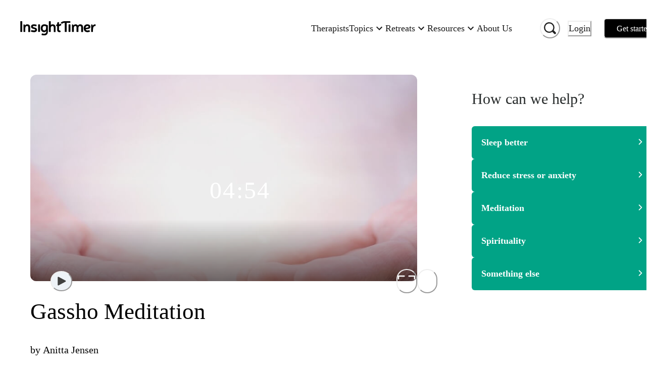

--- FILE ---
content_type: text/html; charset=utf-8
request_url: https://insighttimer.com/anittajensen/guided-meditations/gassho-meditation-2
body_size: 66206
content:
<!DOCTYPE html><html lang="en" class="gelica_f48c9c98-module__b6A-5G__variable proximanova_b1ae49f3-module__uxC6_a__variable"><head><meta charSet="utf-8"/><meta name="viewport" content="width=device-width, initial-scale=1"/><link rel="preload" as="image" imageSrcSet="https://libraryitems.insighttimer.com/s9l2g2q6x0s0v2k1d0f3u1d5t4v5j4d3t1x6y7n2/pictures/tiny_rectangle_medium.jpeg 640w, https://libraryitems.insighttimer.com/s9l2g2q6x0s0v2k1d0f3u1d5t4v5j4d3t1x6y7n2/pictures/tiny_rectangle_large.jpeg 1280w" imageSizes="(max-width: 26.5625em) 75vw, (min-width: 62em) 1200px, (min-width: 48em) 900px, 90vw" fetchPriority="high"/><link rel="preload" as="image" href="https://users.insighttimer.com/U9F8M7K6Z1M4e0K9v9Y7X6W4w3s2x6m6L8S9j9s6B3C6d4t2B2b6E4t1s2r9c1J7F8L9m7L5Q7b7g8a0s2f1X8e6P1b9C3X8D5u0/pictures/square_small.jpeg"/><link rel="stylesheet" href="https://web-funnel--insight-timer-a1ac7.us-central1.hosted.app/_next/static/chunks/34bad72b2f53beee.css" data-precedence="next"/><link rel="stylesheet" href="https://web-funnel--insight-timer-a1ac7.us-central1.hosted.app/_next/static/chunks/12d19b483332c48b.css" data-precedence="next"/><link rel="preload" as="script" fetchPriority="low" href="https://web-funnel--insight-timer-a1ac7.us-central1.hosted.app/_next/static/chunks/150d5adc8358cb50.js"/><script src="https://web-funnel--insight-timer-a1ac7.us-central1.hosted.app/_next/static/chunks/34969d549a86ae2b.js" async=""></script><script src="https://web-funnel--insight-timer-a1ac7.us-central1.hosted.app/_next/static/chunks/5e471f8713a49eba.js" async=""></script><script src="https://web-funnel--insight-timer-a1ac7.us-central1.hosted.app/_next/static/chunks/bc1b64bf1efaea83.js" async=""></script><script src="https://web-funnel--insight-timer-a1ac7.us-central1.hosted.app/_next/static/chunks/turbopack-0ebba9f89f60f5c7.js" async=""></script><script src="https://web-funnel--insight-timer-a1ac7.us-central1.hosted.app/_next/static/chunks/dbc0310e353fa63b.js" async=""></script><script src="https://web-funnel--insight-timer-a1ac7.us-central1.hosted.app/_next/static/chunks/18b605a2b9d7b5ef.js" async=""></script><script src="https://web-funnel--insight-timer-a1ac7.us-central1.hosted.app/_next/static/chunks/56c61862918aaba6.js" async=""></script><script src="https://web-funnel--insight-timer-a1ac7.us-central1.hosted.app/_next/static/chunks/4697c9fc0213743f.js" async=""></script><script src="https://web-funnel--insight-timer-a1ac7.us-central1.hosted.app/_next/static/chunks/cc05945d86b5a3e0.js" async=""></script><script src="https://web-funnel--insight-timer-a1ac7.us-central1.hosted.app/_next/static/chunks/f1e4224ab59f8a05.js" async=""></script><script src="https://web-funnel--insight-timer-a1ac7.us-central1.hosted.app/_next/static/chunks/4177bf11c5ac55bd.js" async=""></script><script src="https://web-funnel--insight-timer-a1ac7.us-central1.hosted.app/_next/static/chunks/2a188d21551eac3e.js" async=""></script><script src="https://web-funnel--insight-timer-a1ac7.us-central1.hosted.app/_next/static/chunks/59003df4510681f0.js" async=""></script><script src="https://web-funnel--insight-timer-a1ac7.us-central1.hosted.app/_next/static/chunks/a8b363c5c5c5bf7f.js" async=""></script><script src="https://web-funnel--insight-timer-a1ac7.us-central1.hosted.app/_next/static/chunks/ac0e6a14f7772e79.js" async=""></script><script src="https://web-funnel--insight-timer-a1ac7.us-central1.hosted.app/_next/static/chunks/9b088ec59decb5a8.js" async=""></script><script src="https://web-funnel--insight-timer-a1ac7.us-central1.hosted.app/_next/static/chunks/d015067974016a29.js" async=""></script><script src="https://web-funnel--insight-timer-a1ac7.us-central1.hosted.app/_next/static/chunks/34b59cdeb721973a.js" async=""></script><script src="https://web-funnel--insight-timer-a1ac7.us-central1.hosted.app/_next/static/chunks/0d7406cf369fbdc5.js" async=""></script><script src="https://web-funnel--insight-timer-a1ac7.us-central1.hosted.app/_next/static/chunks/249d2ae39014882f.js" async=""></script><script src="https://web-funnel--insight-timer-a1ac7.us-central1.hosted.app/_next/static/chunks/ab05686835aac173.js" async=""></script><script src="https://web-funnel--insight-timer-a1ac7.us-central1.hosted.app/_next/static/chunks/55d74aaa24a9b8bc.js" async=""></script><script src="https://web-funnel--insight-timer-a1ac7.us-central1.hosted.app/_next/static/chunks/698daf5c9eacb06a.js" async=""></script><script src="https://web-funnel--insight-timer-a1ac7.us-central1.hosted.app/_next/static/chunks/a58af8135a218173.js" async=""></script><script src="https://web-funnel--insight-timer-a1ac7.us-central1.hosted.app/_next/static/chunks/18fcfdfbe3b00a38.js" async=""></script><script src="https://web-funnel--insight-timer-a1ac7.us-central1.hosted.app/_next/static/chunks/72766e247ed2dd0b.js" async=""></script><script src="https://web-funnel--insight-timer-a1ac7.us-central1.hosted.app/_next/static/chunks/88261242072bf34a.js" async=""></script><script src="https://web-funnel--insight-timer-a1ac7.us-central1.hosted.app/_next/static/chunks/ecb2c251b85064e4.js" async=""></script><script src="https://web-funnel--insight-timer-a1ac7.us-central1.hosted.app/_next/static/chunks/350783d4d9011f77.js" async=""></script><script src="https://web-funnel--insight-timer-a1ac7.us-central1.hosted.app/_next/static/chunks/79c7b471c386c903.js" async=""></script><script src="https://web-funnel--insight-timer-a1ac7.us-central1.hosted.app/_next/static/chunks/23347556de6d442a.js" async=""></script><script src="https://web-funnel--insight-timer-a1ac7.us-central1.hosted.app/_next/static/chunks/845838e19e41ceee.js" async=""></script><script src="https://web-funnel--insight-timer-a1ac7.us-central1.hosted.app/_next/static/chunks/4d97b20d79e80557.js" async=""></script><script src="https://web-funnel--insight-timer-a1ac7.us-central1.hosted.app/_next/static/chunks/b3ddd3ef52ce2473.js" async=""></script><script src="https://web-funnel--insight-timer-a1ac7.us-central1.hosted.app/_next/static/chunks/bbfb802bfe84cfd5.js" async=""></script><script src="https://web-funnel--insight-timer-a1ac7.us-central1.hosted.app/_next/static/chunks/ffe65b31fc4e3fcd.js" async=""></script><script src="https://web-funnel--insight-timer-a1ac7.us-central1.hosted.app/_next/static/chunks/746a57afdec279ec.js" async=""></script><link rel="preload" href="https://web-funnel--insight-timer-a1ac7.us-central1.hosted.app/_next/static/chunks/e9da28d2a0dcb067.js" as="script" fetchPriority="low"/><link rel="preload" href="https://web-funnel--insight-timer-a1ac7.us-central1.hosted.app/_next/static/chunks/70c4828c565a7cad.js" as="script" fetchPriority="low"/><link rel="preload" href="https://web-funnel--insight-timer-a1ac7.us-central1.hosted.app/_next/static/chunks/2be3a138c807dea9.js" as="script" fetchPriority="low"/><link rel="preload" href="https://web-funnel--insight-timer-a1ac7.us-central1.hosted.app/_next/static/chunks/254688e9aa4690d8.js" as="script" fetchPriority="low"/><link rel="preload" href="https://web-funnel--insight-timer-a1ac7.us-central1.hosted.app/_next/static/chunks/49df8ac1e3fde288.js" as="script" fetchPriority="low"/><link rel="preload" href="https://web-funnel--insight-timer-a1ac7.us-central1.hosted.app/_next/static/chunks/571f76b0b603bbfc.js" as="script" fetchPriority="low"/><link rel="preload" href="https://web-funnel--insight-timer-a1ac7.us-central1.hosted.app/_next/static/chunks/db4f1b90a88e58df.js" as="script" fetchPriority="low"/><link rel="preload" href="https://web-funnel--insight-timer-a1ac7.us-central1.hosted.app/_next/static/chunks/f36f3a5af517d2fa.js" as="script" fetchPriority="low"/><link rel="preload" href="https://web-funnel--insight-timer-a1ac7.us-central1.hosted.app/_next/static/chunks/20fedca228b5eef0.js" as="script" fetchPriority="low"/><link rel="preload" href="https://web-funnel--insight-timer-a1ac7.us-central1.hosted.app/_next/static/chunks/377d5acd08f39e2d.js" as="script" fetchPriority="low"/><link rel="preload" href="https://web-funnel--insight-timer-a1ac7.us-central1.hosted.app/_next/static/chunks/d10d20cb1b40564f.js" as="script" fetchPriority="low"/><link rel="preload" href="https://web-funnel--insight-timer-a1ac7.us-central1.hosted.app/_next/static/chunks/a94208384fcd12cc.js" as="script" fetchPriority="low"/><link rel="preload" href="https://web-funnel--insight-timer-a1ac7.us-central1.hosted.app/_next/static/chunks/36a8bb59d009ed53.js" as="script" fetchPriority="low"/><link rel="preload" href="https://web-funnel--insight-timer-a1ac7.us-central1.hosted.app/_next/static/chunks/d541549444e0a40b.js" as="script" fetchPriority="low"/><link rel="preload" href="https://web-funnel--insight-timer-a1ac7.us-central1.hosted.app/_next/static/chunks/7e861d4b4581435b.js" as="script" fetchPriority="low"/><link rel="preload" href="https://web-funnel--insight-timer-a1ac7.us-central1.hosted.app/_next/static/chunks/edc2dfc69bad8ecb.js" as="script" fetchPriority="low"/><link rel="preload" href="https://web-funnel--insight-timer-a1ac7.us-central1.hosted.app/_next/static/chunks/56e690833cffedfc.js" as="script" fetchPriority="low"/><link rel="preload" href="https://web-funnel--insight-timer-a1ac7.us-central1.hosted.app/_next/static/chunks/ad36dd94ed5e7dba.js" as="script" fetchPriority="low"/><link rel="preload" href="https://web-funnel--insight-timer-a1ac7.us-central1.hosted.app/_next/static/chunks/a5d4b60ca5bf94ea.js" as="script" fetchPriority="low"/><link rel="preload" href="https://web-funnel--insight-timer-a1ac7.us-central1.hosted.app/_next/static/chunks/dc66aae1184a5d13.js" as="script" fetchPriority="low"/><link rel="preload" href="https://web-funnel--insight-timer-a1ac7.us-central1.hosted.app/_next/static/chunks/8a358fe840fc3c5c.js" as="script" fetchPriority="low"/><link rel="preload" href="https://web-funnel--insight-timer-a1ac7.us-central1.hosted.app/_next/static/chunks/bd6283ce1cdf1296.js" as="script" fetchPriority="low"/><link rel="preload" href="https://web-funnel--insight-timer-a1ac7.us-central1.hosted.app/_next/static/chunks/03273f9cbb5281d9.js" as="script" fetchPriority="low"/><link rel="preload" href="https://web-funnel--insight-timer-a1ac7.us-central1.hosted.app/_next/static/chunks/c350e1d078aa2343.js" as="script" fetchPriority="low"/><link rel="preload" href="https://web-funnel--insight-timer-a1ac7.us-central1.hosted.app/_next/static/chunks/c0df1ca2efd302c7.js" as="script" fetchPriority="low"/><link rel="preload" href="https://web-funnel--insight-timer-a1ac7.us-central1.hosted.app/_next/static/chunks/479006fcb24f2f2f.js" as="script" fetchPriority="low"/><link rel="preload" href="https://web-funnel--insight-timer-a1ac7.us-central1.hosted.app/_next/static/chunks/ffae25968baf5e6c.js" as="script" fetchPriority="low"/><link rel="preload" href="https://web-funnel--insight-timer-a1ac7.us-central1.hosted.app/_next/static/chunks/321b905448a83b97.js" as="script" fetchPriority="low"/><link rel="preload" href="https://web-funnel--insight-timer-a1ac7.us-central1.hosted.app/_next/static/chunks/573d017f93c9608c.js" as="script" fetchPriority="low"/><link rel="preload" href="https://web-funnel--insight-timer-a1ac7.us-central1.hosted.app/_next/static/chunks/2aa2173d7e965c68.js" as="script" fetchPriority="low"/><link rel="preload" href="https://web-funnel--insight-timer-a1ac7.us-central1.hosted.app/_next/static/chunks/93e9edcba35b5736.js" as="script" fetchPriority="low"/><link rel="preload" href="https://web-funnel--insight-timer-a1ac7.us-central1.hosted.app/_next/static/chunks/f7912bfca154d608.js" as="script" fetchPriority="low"/><link rel="preload" href="https://web-funnel--insight-timer-a1ac7.us-central1.hosted.app/_next/static/chunks/4df74eeb787f26cd.js" as="script" fetchPriority="low"/><meta name="next-size-adjust" content=""/><title>Gassho Meditation | Anitta Jensen</title><meta name="description" content="Welcome Reiki practitioners! This is a guided meditation for the practice of Gassho - 2 hands coming together at heart center. Practice this meditation twice daily. once in the morning, and once in the evening.
Invite in the beautifully powerful Reiki precepts:
~Today only:
~ Do not anger
~ Do not worry
~ With thankfulness
~ Work diligently
~ Be kind to others.
Blessings, Anitta"/><meta name="author" content="Insight Network, Inc."/><meta name="fb:app_id" content="157891377582896"/><meta name="branch:deeplink:$deeplink" content="insight://libraries/s9l2g2q6x0s0v2k1d0f3u1d5t4v5j4d3t1x6y7n2"/><meta name="branch:deeplink:$deeplink_v2" content="insight://libraries/s9l2g2q6x0s0v2k1d0f3u1d5t4v5j4d3t1x6y7n2"/><meta name="copyright" content="Insight Network, Inc. Copyright (c) 2026"/><link rel="canonical" href="https://insighttimer.com/anittajensen/guided-meditations/gassho-meditation-2"/><link rel="alternate" type="application/json+oembed" href="https://widgets.insighttimer.com/services/oembed?url=https://insighttimer.com/anittajensen/guided-meditations/gassho-meditation-2"/><meta property="og:title" content="Gassho Meditation | Insight Timer"/><meta property="og:description" content="Welcome Reiki practitioners! This is a guided meditation for the practice of Gassho - 2 hands coming together at heart center. Practice this meditation twice daily. once in the morning, and once in the evening.
Invite in the beautifully powerful Reiki precepts:
~Today only:
~ Do not anger
~ Do not worry
~ With thankfulness
~ Work diligently
~ Be kind to others.
Blessings, Anitta"/><meta property="og:url" content="https://insighttimer.com/anittajensen/guided-meditations/gassho-meditation-2"/><meta property="og:image" content="https://libraryitems.insighttimer.com/s9l2g2q6x0s0v2k1d0f3u1d5t4v5j4d3t1x6y7n2/pictures/tiny_square_medium.jpeg"/><meta property="og:image:width" content="200"/><meta property="og:image:height" content="200"/><meta property="og:type" content="website"/><meta name="twitter:card" content="app"/><meta name="twitter:title" content="Gassho Meditation | Insight Timer"/><meta name="twitter:description" content="Welcome Reiki practitioners! This is a guided meditation for the practice of Gassho - 2 hands coming together at heart center. Practice this meditation twice daily. once in the morning, and once in the evening.
Invite in the beautifully powerful Reiki precepts:
~Today only:
~ Do not anger
~ Do not worry
~ With thankfulness
~ Work diligently
~ Be kind to others.
Blessings, Anitta"/><meta name="twitter:image" content="https://libraryitems.insighttimer.com/s9l2g2q6x0s0v2k1d0f3u1d5t4v5j4d3t1x6y7n2/pictures/tiny_square_medium.jpeg"/><meta name="twitter:app:name:iphone" content="Insight Timer"/><meta name="twitter:app:id:iphone" content="337472899"/><meta name="twitter:app:name:ipad" content="Insight Timer"/><meta name="twitter:app:id:ipad" content="365641524"/><meta name="twitter:app:name:googleplay" content="Insight Timer"/><meta name="twitter:app:id:googleplay" content="com.spotlightsix.zentimerlite2"/><script src="https://web-funnel--insight-timer-a1ac7.us-central1.hosted.app/_next/static/chunks/a6dad97d9634a72d.js" noModule=""></script></head><body><div hidden=""><!--$--><!--/$--></div><style data-emotion="css-global 183qlcq">:host,:root,[data-theme]{--chakra-ring-inset:var(--chakra-empty,/*!*/ /*!*/);--chakra-ring-offset-width:0px;--chakra-ring-offset-color:#fff;--chakra-ring-color:rgba(66, 153, 225, 0.6);--chakra-ring-offset-shadow:0 0 #0000;--chakra-ring-shadow:0 0 #0000;--chakra-space-x-reverse:0;--chakra-space-y-reverse:0;--chakra-colors-transparent:transparent;--chakra-colors-current:currentColor;--chakra-colors-black-500:#1a202c;--chakra-colors-white:#FFFFFF;--chakra-colors-whiteAlpha-50:rgba(255, 255, 255, 0.04);--chakra-colors-whiteAlpha-100:rgba(255, 255, 255, 0.06);--chakra-colors-whiteAlpha-200:rgba(255, 255, 255, 0.08);--chakra-colors-whiteAlpha-300:rgba(255, 255, 255, 0.16);--chakra-colors-whiteAlpha-400:rgba(255, 255, 255, 0.24);--chakra-colors-whiteAlpha-500:rgba(255, 255, 255, 0.36);--chakra-colors-whiteAlpha-600:rgba(255, 255, 255, 0.48);--chakra-colors-whiteAlpha-700:rgba(255, 255, 255, 0.64);--chakra-colors-whiteAlpha-800:rgba(255, 255, 255, 0.80);--chakra-colors-whiteAlpha-900:rgba(255, 255, 255, 0.92);--chakra-colors-blackAlpha-50:rgba(0, 0, 0, 0.04);--chakra-colors-blackAlpha-100:rgba(0, 0, 0, 0.06);--chakra-colors-blackAlpha-200:rgba(0, 0, 0, 0.08);--chakra-colors-blackAlpha-300:rgba(0, 0, 0, 0.16);--chakra-colors-blackAlpha-400:rgba(0, 0, 0, 0.24);--chakra-colors-blackAlpha-500:rgba(0, 0, 0, 0.36);--chakra-colors-blackAlpha-600:#0000007a;--chakra-colors-blackAlpha-700:rgba(0, 0, 0, 0.64);--chakra-colors-blackAlpha-800:rgba(0, 0, 0, 0.80);--chakra-colors-blackAlpha-900:rgba(0, 0, 0, 0.92);--chakra-colors-gray-50:#F7FAFC;--chakra-colors-gray-100:#EDF2F7;--chakra-colors-gray-200:#E2E8F0;--chakra-colors-gray-300:#CBD5E0;--chakra-colors-gray-400:#A0AEC0;--chakra-colors-gray-500:#718096;--chakra-colors-gray-600:#4A5568;--chakra-colors-gray-700:#2D3748;--chakra-colors-gray-800:#1A202C;--chakra-colors-gray-900:#171923;--chakra-colors-red-50:#FFF5F5;--chakra-colors-red-100:#FED7D7;--chakra-colors-red-200:#FEB2B2;--chakra-colors-red-300:#FC8181;--chakra-colors-red-400:#F56565;--chakra-colors-red-500:#E53E3E;--chakra-colors-red-600:#C53030;--chakra-colors-red-700:#9B2C2C;--chakra-colors-red-800:#822727;--chakra-colors-red-900:#63171B;--chakra-colors-orange-50:#FFFAF0;--chakra-colors-orange-100:#FEEBC8;--chakra-colors-orange-200:#FBD38D;--chakra-colors-orange-300:#F6AD55;--chakra-colors-orange-400:#ED8936;--chakra-colors-orange-500:#DD6B20;--chakra-colors-orange-600:#C05621;--chakra-colors-orange-700:#9C4221;--chakra-colors-orange-800:#7B341E;--chakra-colors-orange-900:#652B19;--chakra-colors-yellow-50:#FFFFF0;--chakra-colors-yellow-100:#FEFCBF;--chakra-colors-yellow-200:#FAF089;--chakra-colors-yellow-300:#F5B840;--chakra-colors-yellow-400:#E1B033;--chakra-colors-yellow-500:#E1B033;--chakra-colors-yellow-600:#B7791F;--chakra-colors-yellow-700:#975A16;--chakra-colors-yellow-800:#744210;--chakra-colors-yellow-900:#5F370E;--chakra-colors-green-50:#F0FFF4;--chakra-colors-green-100:#C6F6D5;--chakra-colors-green-200:#9AE6B4;--chakra-colors-green-300:#68D391;--chakra-colors-green-400:#6FB36D;--chakra-colors-green-500:#62A15F;--chakra-colors-green-600:#2F855A;--chakra-colors-green-700:#276749;--chakra-colors-green-800:#22543D;--chakra-colors-green-900:#026A6D;--chakra-colors-teal-50:#E6FFFA;--chakra-colors-teal-100:#E6F3F3;--chakra-colors-teal-150:#E9F7F9;--chakra-colors-teal-200:#00A1B7;--chakra-colors-teal-300:#00879A;--chakra-colors-teal-400:#007787;--chakra-colors-teal-500:#01A386;--chakra-colors-teal-600:#2F7A7C;--chakra-colors-teal-700:#256163;--chakra-colors-teal-800:#00343C;--chakra-colors-teal-900:#001B1F;--chakra-colors-blue-50:#ebf8ff;--chakra-colors-blue-100:#bee3f8;--chakra-colors-blue-200:#90cdf4;--chakra-colors-blue-300:#63b3ed;--chakra-colors-blue-400:#599ACF;--chakra-colors-blue-500:#3182ce;--chakra-colors-blue-600:#2b6cb0;--chakra-colors-blue-700:#2c5282;--chakra-colors-blue-800:#2a4365;--chakra-colors-blue-900:#1A365D;--chakra-colors-cyan-50:#EDFDFD;--chakra-colors-cyan-100:#C4F1F9;--chakra-colors-cyan-200:#9DECF9;--chakra-colors-cyan-300:#76E4F7;--chakra-colors-cyan-400:#0BC5EA;--chakra-colors-cyan-500:#00B5D8;--chakra-colors-cyan-600:#00A3C4;--chakra-colors-cyan-700:#0987A0;--chakra-colors-cyan-800:#086F83;--chakra-colors-cyan-900:#065666;--chakra-colors-purple-50:#FAF5FF;--chakra-colors-purple-100:#E9D8FD;--chakra-colors-purple-200:#D6BCFA;--chakra-colors-purple-300:#B794F4;--chakra-colors-purple-400:#6F5FB4;--chakra-colors-purple-500:#594C94;--chakra-colors-purple-600:#6B46C1;--chakra-colors-purple-700:#553C9A;--chakra-colors-purple-800:#44337A;--chakra-colors-purple-900:#322659;--chakra-colors-pink-50:#FFF5F7;--chakra-colors-pink-100:#FED7E2;--chakra-colors-pink-200:#FBB6CE;--chakra-colors-pink-300:#F687B3;--chakra-colors-pink-400:#BD3E6F;--chakra-colors-pink-500:#D53F8C;--chakra-colors-pink-600:#B83280;--chakra-colors-pink-700:#97266D;--chakra-colors-pink-800:#702459;--chakra-colors-pink-900:#521B41;--chakra-colors-maroon:#A2084D;--chakra-colors-neutral-0:#FFFFFF;--chakra-colors-neutral-50:#F7F9F9;--chakra-colors-neutral-100:#EFF3F3;--chakra-colors-neutral-150:#F1F4F4;--chakra-colors-neutral-200:#E6E8E8;--chakra-colors-neutral-300:#D5D8D8;--chakra-colors-neutral-333:#333333;--chakra-colors-neutral-350:#7D7C7B;--chakra-colors-neutral-400:#AFB4B4;--chakra-colors-neutral-450:#C7C6C5;--chakra-colors-neutral-500:#899090;--chakra-colors-neutral-600:#636D6D;--chakra-colors-neutral-700:#272B2B;--chakra-colors-neutral-750:#191919;--chakra-colors-neutral-800:#1E2121;--chakra-colors-neutral-900:#151717;--chakra-colors-secondary-alert:#DF5C64;--chakra-colors-secondary-music:#6FB36D;--chakra-colors-secondary-live:#BD3E6F;--chakra-colors-secondary-sleep:#594C94;--chakra-colors-secondary-playlists:#599ACF;--chakra-colors-secondary-courses:#D9A853;--chakra-colors-secondary-workshop:#599ACF;--chakra-colors-workplaceBlue-25:#CFDBF2;--chakra-colors-workplaceBlue-100:#F5F8FC;--chakra-colors-workplaceBlue-400:#406FCB;--chakra-colors-workplaceBlue-500:#345BA6;--chakra-colors-text-darkest:#222222;--chakra-colors-text-darkGray:#181818;--chakra-colors-text-medium:#5a5a5a;--chakra-colors-text-medDarkGray:#222222;--chakra-colors-text-lightGray:#727272;--chakra-colors-darkGreen-900:#0D2225;--chakra-colors-cream-200:#F8F4EF;--chakra-colors-cream-250:#F9F8F6;--chakra-colors-cream-300:#F3EDE6;--chakra-colors-cream-400:#DAD2CE;--chakra-colors-sky-100:#7feef1;--chakra-colors-sky-400:#1C95E0;--chakra-colors-lemonYellow-200:#D9D9CC;--chakra-colors-modal-light-300:#F5F5F5;--chakra-colors-modal-light-500:#ECECEC;--chakra-colors-error:#EC4641;--chakra-borders-none:0;--chakra-borders-1px:1px solid;--chakra-borders-2px:2px solid;--chakra-borders-4px:4px solid;--chakra-borders-8px:8px solid;--chakra-fonts-heading:ProximaNova,Helvetica Neue,Helvetica,Segoe UI,Arial,system-ui,-apple-system,sans-serif;--chakra-fonts-body:ProximaNova,Helvetica Neue,Helvetica,Segoe UI,Arial,system-ui,-apple-system,sans-serif;--chakra-fonts-mono:SFMono-Regular,Menlo,Monaco,Consolas,"Liberation Mono","Courier New",monospace;--chakra-fontSizes-3xs:0.45rem;--chakra-fontSizes-2xs:0.625rem;--chakra-fontSizes-xs:0.75rem;--chakra-fontSizes-sm:0.875rem;--chakra-fontSizes-md:1rem;--chakra-fontSizes-lg:1.125rem;--chakra-fontSizes-xl:1.25rem;--chakra-fontSizes-2xl:1.5rem;--chakra-fontSizes-3xl:1.875rem;--chakra-fontSizes-4xl:2.25rem;--chakra-fontSizes-5xl:3rem;--chakra-fontSizes-6xl:3.75rem;--chakra-fontSizes-7xl:4.5rem;--chakra-fontSizes-8xl:6rem;--chakra-fontSizes-9xl:8rem;--chakra-fontWeights-hairline:100;--chakra-fontWeights-thin:200;--chakra-fontWeights-light:300;--chakra-fontWeights-normal:400;--chakra-fontWeights-medium:500;--chakra-fontWeights-semibold:600;--chakra-fontWeights-bold:700;--chakra-fontWeights-extrabold:800;--chakra-fontWeights-black:900;--chakra-letterSpacings-tighter:-0.05em;--chakra-letterSpacings-tight:-0.025em;--chakra-letterSpacings-normal:0;--chakra-letterSpacings-wide:0.025em;--chakra-letterSpacings-wider:0.05em;--chakra-letterSpacings-widest:0.1em;--chakra-lineHeights-3:.75rem;--chakra-lineHeights-4:1rem;--chakra-lineHeights-5:1.25rem;--chakra-lineHeights-6:1.5rem;--chakra-lineHeights-7:1.75rem;--chakra-lineHeights-8:2rem;--chakra-lineHeights-9:2.25rem;--chakra-lineHeights-10:2.5rem;--chakra-lineHeights-normal:normal;--chakra-lineHeights-none:1;--chakra-lineHeights-shorter:1.25;--chakra-lineHeights-short:1.375;--chakra-lineHeights-base:1.5;--chakra-lineHeights-tall:1.625;--chakra-lineHeights-taller:2;--chakra-radii-none:0;--chakra-radii-sm:0.125rem;--chakra-radii-base:0.25rem;--chakra-radii-md:0.375rem;--chakra-radii-lg:0.5rem;--chakra-radii-xl:0.75rem;--chakra-radii-2xl:1rem;--chakra-radii-3xl:1.5rem;--chakra-radii-full:9999px;--chakra-space-1:0.25rem;--chakra-space-2:0.5rem;--chakra-space-3:0.75rem;--chakra-space-4:1rem;--chakra-space-5:1.25rem;--chakra-space-6:1.5rem;--chakra-space-7:1.75rem;--chakra-space-8:2rem;--chakra-space-9:2.25rem;--chakra-space-10:2.5rem;--chakra-space-12:3rem;--chakra-space-14:3.5rem;--chakra-space-16:4rem;--chakra-space-20:5rem;--chakra-space-24:6rem;--chakra-space-28:7rem;--chakra-space-32:8rem;--chakra-space-36:9rem;--chakra-space-40:10rem;--chakra-space-44:11rem;--chakra-space-48:12rem;--chakra-space-52:13rem;--chakra-space-56:14rem;--chakra-space-60:15rem;--chakra-space-64:16rem;--chakra-space-72:18rem;--chakra-space-80:20rem;--chakra-space-96:24rem;--chakra-space-px:1px;--chakra-space-0-5:0.125rem;--chakra-space-1-5:0.375rem;--chakra-space-2-5:0.625rem;--chakra-space-3-5:0.875rem;--chakra-shadows-xs:0 0 0 1px rgba(0, 0, 0, 0.05);--chakra-shadows-sm:0 1px 2px 0 rgba(0, 0, 0, 0.05);--chakra-shadows-base:0 1px 3px 0 rgba(0, 0, 0, 0.1),0 1px 2px 0 rgba(0, 0, 0, 0.06);--chakra-shadows-md:0 4px 6px -1px rgba(0, 0, 0, 0.1),0 2px 4px -1px rgba(0, 0, 0, 0.06);--chakra-shadows-lg:0 10px 15px -3px rgba(0, 0, 0, 0.1),0 4px 6px -2px rgba(0, 0, 0, 0.05);--chakra-shadows-xl:0 20px 25px -5px rgba(0, 0, 0, 0.1),0 10px 10px -5px rgba(0, 0, 0, 0.04);--chakra-shadows-2xl:0 25px 50px -12px rgba(0, 0, 0, 0.25);--chakra-shadows-outline:0 0 0 3px rgba(66, 153, 225, 0.6);--chakra-shadows-inner:inset 0 2px 4px 0 rgba(0,0,0,0.06);--chakra-shadows-none:none;--chakra-shadows-dark-lg:rgba(0, 0, 0, 0.1) 0px 0px 0px 1px,rgba(0, 0, 0, 0.2) 0px 5px 10px,rgba(0, 0, 0, 0.4) 0px 15px 40px;--chakra-sizes-1:0.25rem;--chakra-sizes-2:0.5rem;--chakra-sizes-3:0.75rem;--chakra-sizes-4:1rem;--chakra-sizes-5:1.25rem;--chakra-sizes-6:1.5rem;--chakra-sizes-7:1.75rem;--chakra-sizes-8:2rem;--chakra-sizes-9:2.25rem;--chakra-sizes-10:2.5rem;--chakra-sizes-12:3rem;--chakra-sizes-14:3.5rem;--chakra-sizes-16:4rem;--chakra-sizes-20:5rem;--chakra-sizes-24:6rem;--chakra-sizes-28:7rem;--chakra-sizes-32:8rem;--chakra-sizes-36:9rem;--chakra-sizes-40:10rem;--chakra-sizes-44:11rem;--chakra-sizes-48:12rem;--chakra-sizes-52:13rem;--chakra-sizes-56:14rem;--chakra-sizes-60:15rem;--chakra-sizes-64:16rem;--chakra-sizes-72:18rem;--chakra-sizes-80:20rem;--chakra-sizes-96:24rem;--chakra-sizes-px:1px;--chakra-sizes-0-5:0.125rem;--chakra-sizes-1-5:0.375rem;--chakra-sizes-2-5:0.625rem;--chakra-sizes-3-5:0.875rem;--chakra-sizes-max:max-content;--chakra-sizes-min:min-content;--chakra-sizes-full:100%;--chakra-sizes-3xs:14rem;--chakra-sizes-2xs:16rem;--chakra-sizes-xs:20rem;--chakra-sizes-sm:24rem;--chakra-sizes-md:28rem;--chakra-sizes-lg:32rem;--chakra-sizes-xl:36rem;--chakra-sizes-2xl:42rem;--chakra-sizes-3xl:48rem;--chakra-sizes-4xl:56rem;--chakra-sizes-5xl:64rem;--chakra-sizes-6xl:72rem;--chakra-sizes-7xl:80rem;--chakra-sizes-8xl:90rem;--chakra-sizes-prose:60ch;--chakra-sizes-container-sm:640px;--chakra-sizes-container-md:768px;--chakra-sizes-container-lg:1024px;--chakra-sizes-container-xl:1280px;--chakra-zIndices-hide:-1;--chakra-zIndices-auto:auto;--chakra-zIndices-base:0;--chakra-zIndices-docked:10;--chakra-zIndices-dropdown:1000;--chakra-zIndices-sticky:1100;--chakra-zIndices-banner:1200;--chakra-zIndices-overlay:1300;--chakra-zIndices-modal:1400;--chakra-zIndices-popover:1500;--chakra-zIndices-skipLink:1600;--chakra-zIndices-toast:1700;--chakra-zIndices-tooltip:1800;--chakra-transition-property-common:background-color,border-color,color,fill,stroke,opacity,box-shadow,transform;--chakra-transition-property-colors:background-color,border-color,color,fill,stroke;--chakra-transition-property-dimensions:width,height;--chakra-transition-property-position:left,right,top,bottom;--chakra-transition-property-background:background-color,background-image,background-position;--chakra-transition-easing-ease-in:cubic-bezier(0.4, 0, 1, 1);--chakra-transition-easing-ease-out:cubic-bezier(0, 0, 0.2, 1);--chakra-transition-easing-ease-in-out:cubic-bezier(0.4, 0, 0.2, 1);--chakra-transition-duration-ultra-fast:50ms;--chakra-transition-duration-faster:100ms;--chakra-transition-duration-fast:150ms;--chakra-transition-duration-normal:200ms;--chakra-transition-duration-slow:300ms;--chakra-transition-duration-slower:400ms;--chakra-transition-duration-ultra-slow:500ms;--chakra-blur-none:0;--chakra-blur-sm:4px;--chakra-blur-base:8px;--chakra-blur-md:12px;--chakra-blur-lg:16px;--chakra-blur-xl:24px;--chakra-blur-2xl:40px;--chakra-blur-3xl:64px;--chakra-breakpoints-base:0em;--chakra-breakpoints-sm:30em;--chakra-breakpoints-md:48em;--chakra-breakpoints-lg:62em;--chakra-breakpoints-xl:80em;--chakra-breakpoints-2xl:96em;}.chakra-ui-light :host:not([data-theme]),.chakra-ui-light :root:not([data-theme]),.chakra-ui-light [data-theme]:not([data-theme]),[data-theme=light] :host:not([data-theme]),[data-theme=light] :root:not([data-theme]),[data-theme=light] [data-theme]:not([data-theme]),:host[data-theme=light],:root[data-theme=light],[data-theme][data-theme=light]{--chakra-colors-chakra-body-text:var(--chakra-colors-gray-800);--chakra-colors-chakra-body-bg:var(--chakra-colors-white);--chakra-colors-chakra-border-color:var(--chakra-colors-gray-200);--chakra-colors-chakra-inverse-text:var(--chakra-colors-white);--chakra-colors-chakra-subtle-bg:var(--chakra-colors-gray-100);--chakra-colors-chakra-subtle-text:var(--chakra-colors-gray-600);--chakra-colors-chakra-placeholder-color:var(--chakra-colors-gray-500);}.chakra-ui-dark :host:not([data-theme]),.chakra-ui-dark :root:not([data-theme]),.chakra-ui-dark [data-theme]:not([data-theme]),[data-theme=dark] :host:not([data-theme]),[data-theme=dark] :root:not([data-theme]),[data-theme=dark] [data-theme]:not([data-theme]),:host[data-theme=dark],:root[data-theme=dark],[data-theme][data-theme=dark]{--chakra-colors-chakra-body-text:var(--chakra-colors-whiteAlpha-900);--chakra-colors-chakra-body-bg:var(--chakra-colors-gray-800);--chakra-colors-chakra-border-color:var(--chakra-colors-whiteAlpha-300);--chakra-colors-chakra-inverse-text:var(--chakra-colors-gray-800);--chakra-colors-chakra-subtle-bg:var(--chakra-colors-gray-700);--chakra-colors-chakra-subtle-text:var(--chakra-colors-gray-400);--chakra-colors-chakra-placeholder-color:var(--chakra-colors-whiteAlpha-400);}</style><style data-emotion="css-global fubdgu">html{line-height:1.5;-webkit-text-size-adjust:100%;font-family:system-ui,sans-serif;-webkit-font-smoothing:antialiased;text-rendering:optimizeLegibility;-moz-osx-font-smoothing:grayscale;touch-action:manipulation;}body{position:relative;min-height:100%;margin:0;font-feature-settings:"kern";}:where(*, *::before, *::after){border-width:0;border-style:solid;box-sizing:border-box;word-wrap:break-word;}main{display:block;}hr{border-top-width:1px;box-sizing:content-box;height:0;overflow:visible;}:where(pre, code, kbd,samp){font-family:SFMono-Regular,Menlo,Monaco,Consolas,monospace;font-size:1em;}a{background-color:transparent;color:inherit;-webkit-text-decoration:inherit;text-decoration:inherit;}abbr[title]{border-bottom:none;-webkit-text-decoration:underline;text-decoration:underline;-webkit-text-decoration:underline dotted;-webkit-text-decoration:underline dotted;text-decoration:underline dotted;}:where(b, strong){font-weight:bold;}small{font-size:80%;}:where(sub,sup){font-size:75%;line-height:0;position:relative;vertical-align:baseline;}sub{bottom:-0.25em;}sup{top:-0.5em;}img{border-style:none;}:where(button, input, optgroup, select, textarea){font-family:inherit;font-size:100%;line-height:1.15;margin:0;}:where(button, input){overflow:visible;}:where(button, select){text-transform:none;}:where(
          button::-moz-focus-inner,
          [type="button"]::-moz-focus-inner,
          [type="reset"]::-moz-focus-inner,
          [type="submit"]::-moz-focus-inner
        ){border-style:none;padding:0;}fieldset{padding:0.35em 0.75em 0.625em;}legend{box-sizing:border-box;color:inherit;display:table;max-width:100%;padding:0;white-space:normal;}progress{vertical-align:baseline;}textarea{overflow:auto;}:where([type="checkbox"], [type="radio"]){box-sizing:border-box;padding:0;}input[type="number"]::-webkit-inner-spin-button,input[type="number"]::-webkit-outer-spin-button{-webkit-appearance:none!important;}input[type="number"]{-moz-appearance:textfield;}input[type="search"]{-webkit-appearance:textfield;outline-offset:-2px;}input[type="search"]::-webkit-search-decoration{-webkit-appearance:none!important;}::-webkit-file-upload-button{-webkit-appearance:button;font:inherit;}details{display:block;}summary{display:-webkit-box;display:-webkit-list-item;display:-ms-list-itembox;display:list-item;}template{display:none;}[hidden]{display:none!important;}:where(
          blockquote,
          dl,
          dd,
          h1,
          h2,
          h3,
          h4,
          h5,
          h6,
          hr,
          figure,
          p,
          pre
        ){margin:0;}button{background:transparent;padding:0;}fieldset{margin:0;padding:0;}:where(ol, ul){margin:0;padding:0;}textarea{resize:vertical;}:where(button, [role="button"]){cursor:pointer;}button::-moz-focus-inner{border:0!important;}table{border-collapse:collapse;}:where(h1, h2, h3, h4, h5, h6){font-size:inherit;font-weight:inherit;}:where(button, input, optgroup, select, textarea){padding:0;line-height:inherit;color:inherit;}:where(img, svg, video, canvas, audio, iframe, embed, object){display:block;}:where(img, video){max-width:100%;height:auto;}[data-js-focus-visible] :focus:not([data-focus-visible-added]):not(
          [data-focus-visible-disabled]
        ){outline:none;box-shadow:none;}select::-ms-expand{display:none;}:root,:host{--chakra-vh:100vh;}@supports (height: -webkit-fill-available){:root,:host{--chakra-vh:-webkit-fill-available;}}@supports (height: -moz-fill-available){:root,:host{--chakra-vh:-moz-fill-available;}}@supports (height: 100dvh){:root,:host{--chakra-vh:100dvh;}}</style><style data-emotion="css-global 1cgn62j">body{font-family:var(--chakra-fonts-body);color:var(--chakra-colors-chakra-body-text);background:var(--chakra-colors-chakra-body-bg);transition-property:background-color;transition-duration:var(--chakra-transition-duration-normal);line-height:var(--chakra-lineHeights-base);}*::-webkit-input-placeholder{color:var(--chakra-colors-chakra-placeholder-color);}*::-moz-placeholder{color:var(--chakra-colors-chakra-placeholder-color);}*:-ms-input-placeholder{color:var(--chakra-colors-chakra-placeholder-color);}*::placeholder{color:var(--chakra-colors-chakra-placeholder-color);}*,*::before,::after{border-color:var(--chakra-colors-chakra-border-color);}</style><div id="root"><!--$--><!--/$--><!--$--><!--/$--><style data-emotion="css 1ps6o96">.css-1ps6o96{position:fixed;z-index:1100;width:100%;top:0px;}</style><header id="site-header" class="css-1ps6o96"><!--$--><!--/$--><div class="css-0"><style data-emotion="css 1l6iugg">.css-1l6iugg{width:100%;position:relative;background:#fff;height:64px;}@media screen and (min-width: 80em){.css-1l6iugg{height:112px;}}</style><div class="header-background css-1l6iugg"><style data-emotion="css 1fft6av">.css-1fft6av{display:block;height:100%;}@media screen and (min-width: 62em){.css-1fft6av{display:none;}}</style><div class="css-1fft6av"><style data-emotion="css 1ngljwr">.css-1ngljwr{height:100%;padding:0 30px;}</style><div class="css-1ngljwr"><style data-emotion="css 1regj17">.css-1regj17{width:var(--chakra-sizes-full);height:var(--chakra-sizes-full);}</style><div class="css-1regj17"><style data-emotion="css 3wwyht">.css-3wwyht{display:-webkit-box;display:-webkit-flex;display:-ms-flexbox;display:flex;-webkit-align-items:center;-webkit-box-align:center;-ms-flex-align:center;align-items:center;-webkit-box-pack:justify;-webkit-justify-content:space-between;justify-content:space-between;position:relative;height:100%;z-index:1400;background:var(--chakra-colors-transparent);}</style><div class="css-3wwyht"><style data-emotion="css 12ydjs6">.css-12ydjs6{transition-property:var(--chakra-transition-property-common);transition-duration:var(--chakra-transition-duration-fast);transition-timing-function:var(--chakra-transition-easing-ease-out);cursor:pointer;-webkit-text-decoration:none;text-decoration:none;outline:2px solid transparent;outline-offset:2px;color:inherit;display:-webkit-box;display:-webkit-flex;display:-ms-flexbox;display:flex;-webkit-align-items:center;-webkit-box-align:center;-ms-flex-align:center;align-items:center;width:110px;-webkit-flex-shrink:0;-ms-flex-negative:0;flex-shrink:0;}.css-12ydjs6:focus-visible,.css-12ydjs6[data-focus-visible]{box-shadow:var(--chakra-shadows-outline);}.css-12ydjs6:hover,.css-12ydjs6[data-hover]{-webkit-text-decoration:none;text-decoration:none;}@media screen and (min-width: 30em){.css-12ydjs6{width:150px;}}</style><a class="chakra-link css-12ydjs6" href="/"><style data-emotion="css o8eea8">.css-o8eea8{width:150px;height:100%;}</style><img alt="Insight Timer logo" src="/image/insighttimer-v2.svg" crossorigin="anonymous" class="chakra-image css-o8eea8"/></a><style data-emotion="css 38lglc">.css-38lglc{display:none;}</style><div class="css-38lglc"><a href="https://insighttimer.com/therapists">Therapists</a><a href="/meditation-topics">Topics</a><a href="/retreats">Retreats</a><a href="https://insighttimer.com/blog">Resources</a><a href="/about">About Us</a></div><style data-emotion="css 1igwmid">.css-1igwmid{display:-webkit-box;display:-webkit-flex;display:-ms-flexbox;display:flex;-webkit-align-items:center;-webkit-box-align:center;-ms-flex-align:center;align-items:center;-webkit-flex-direction:row;-ms-flex-direction:row;flex-direction:row;gap:0.5rem;}</style><div class="chakra-stack css-1igwmid"><style data-emotion="css 158jv7t">.css-158jv7t{display:inline;-webkit-appearance:none;-moz-appearance:none;-ms-appearance:none;appearance:none;-webkit-align-items:center;-webkit-box-align:center;-ms-flex-align:center;align-items:center;-webkit-box-pack:center;-ms-flex-pack:center;-webkit-justify-content:center;justify-content:center;-webkit-user-select:none;-moz-user-select:none;-ms-user-select:none;user-select:none;position:relative;white-space:nowrap;vertical-align:middle;outline:none!important;line-height:inherit;border-radius:8px;font-weight:400;transition-property:var(--chakra-transition-property-common);transition-duration:var(--chakra-transition-duration-normal);-webkit-print-color-scheme:teal;color-scheme:teal;color:inherit;height:auto;min-width:0px;font-size:18px;background:none;margin:0px;padding:0px;-webkit-padding-start:0px;padding-inline-start:0px;-webkit-padding-end:0px;padding-inline-end:0px;padding-top:0px;padding-bottom:0px;width:auto;}.css-158jv7t:focus-visible,.css-158jv7t[data-focus-visible]{box-shadow:var(--chakra-shadows-outline);}.css-158jv7t:disabled,.css-158jv7t[disabled],.css-158jv7t[aria-disabled=true],.css-158jv7t[data-disabled]{opacity:0.4;cursor:not-allowed;box-shadow:var(--chakra-shadows-none);}.css-158jv7t:hover:disabled,.css-158jv7t[data-hover]:disabled,.css-158jv7t:hover[disabled],.css-158jv7t[data-hover][disabled],.css-158jv7t:hover[aria-disabled=true],.css-158jv7t[data-hover][aria-disabled=true],.css-158jv7t:hover[data-disabled],.css-158jv7t[data-hover][data-disabled]{background:initial;}.css-158jv7t:focus,.css-158jv7t[data-focus]{outline:2px solid transparent;outline-offset:2px;}</style><button type="button" class="chakra-button css-158jv7t" aria-label="Open menu"><style data-emotion="css em4q01">.css-em4q01{width:24px;height:24px;display:inline-block;line-height:1em;-webkit-flex-shrink:0;-ms-flex-negative:0;flex-shrink:0;color:black;vertical-align:middle;}</style><svg viewBox="0 0 24 24" focusable="false" class="chakra-icon css-em4q01" aria-hidden="true"><path fill="currentColor" d="M 3 5 A 1.0001 1.0001 0 1 0 3 7 L 21 7 A 1.0001 1.0001 0 1 0 21 5 L 3 5 z M 3 11 A 1.0001 1.0001 0 1 0 3 13 L 21 13 A 1.0001 1.0001 0 1 0 21 11 L 3 11 z M 3 17 A 1.0001 1.0001 0 1 0 3 19 L 21 19 A 1.0001 1.0001 0 1 0 21 17 L 3 17 z"></path></svg></button></div></div><!--$--><!--/$--></div></div></div><style data-emotion="css 1yr365a">.css-1yr365a{display:none;height:100%;}@media screen and (min-width: 62em){.css-1yr365a{display:block;}}</style><div class="css-1yr365a"><div class="chakra-slide" style="position:fixed;top:0;left:0;right:0;max-width:100%;background:white;padding-right:var(--scrollbar-width);max-height:100vh;overflow-y:auto;transform:translateX(0px) translateY(-100%) translateZ(0)"><style data-emotion="css qoerqz">.css-qoerqz{position:relative;background:var(--chakra-colors-white);top:0px;}</style><div class="css-qoerqz"></div></div><style data-emotion="css 1yfbimh">.css-1yfbimh{background:var(--chakra-colors-transparent);height:100%;z-index:1450;position:relative;border-bottom:var(--chakra-borders-none);border-color:#DFDFDF;}</style><div class="css-1yfbimh"><style data-emotion="css 2zsrpy">.css-2zsrpy{width:100%;-webkit-margin-start:auto;margin-inline-start:auto;-webkit-margin-end:auto;margin-inline-end:auto;-webkit-padding-start:30px;padding-inline-start:30px;-webkit-padding-end:30px;padding-inline-end:30px;display:-webkit-box;display:-webkit-flex;display:-ms-flexbox;display:flex;position:relative;-webkit-align-items:center;-webkit-box-align:center;-ms-flex-align:center;align-items:center;height:100%;}@media screen and (min-width: 48em){.css-2zsrpy{-webkit-padding-start:var(--chakra-space-10);padding-inline-start:var(--chakra-space-10);-webkit-padding-end:var(--chakra-space-10);padding-inline-end:var(--chakra-space-10);}}@media screen and (min-width: 80em){.css-2zsrpy{max-width:1290px;-webkit-padding-start:40px;padding-inline-start:40px;-webkit-padding-end:40px;padding-inline-end:40px;}}@media screen and (min-width: 96em){.css-2zsrpy{-webkit-padding-start:0px;padding-inline-start:0px;-webkit-padding-end:0px;padding-inline-end:0px;}}</style><div class="chakra-container css-2zsrpy"><style data-emotion="css 1c0tp62">.css-1c0tp62{-webkit-flex-shrink:0;-ms-flex-negative:0;flex-shrink:0;width:150px;}</style><div class="css-1c0tp62"><a class="chakra-link css-12ydjs6" href="/"><img alt="Insight Timer logo" src="/image/insighttimer-v2.svg" crossorigin="anonymous" class="chakra-image css-o8eea8"/></a></div><style data-emotion="css b6jubi">.css-b6jubi{display:-webkit-box;display:-webkit-flex;display:-ms-flexbox;display:flex;-webkit-align-items:center;-webkit-box-align:center;-ms-flex-align:center;align-items:center;-webkit-box-pack:end;-ms-flex-pack:end;-webkit-justify-content:flex-end;justify-content:flex-end;-webkit-flex-direction:row;-ms-flex-direction:row;flex-direction:row;-webkit-flex:1;-ms-flex:1;flex:1;height:100%;position:relative;}@media screen and (min-width: 62em){.css-b6jubi{gap:var(--chakra-space-6);margin-right:0px;}}@media screen and (min-width: 80em){.css-b6jubi{gap:50px;margin-right:var(--chakra-space-10);}}</style><div class="chakra-stack css-b6jubi"><style data-emotion="css 1tyc5lt">.css-1tyc5lt{position:relative;height:100%;display:-webkit-box;display:-webkit-flex;display:-ms-flexbox;display:flex;-webkit-align-items:center;-webkit-box-align:center;-ms-flex-align:center;align-items:center;}</style><div class="css-1tyc5lt"><style data-emotion="css 1mhnbki">.css-1mhnbki{transition-property:var(--chakra-transition-property-common);transition-duration:var(--chakra-transition-duration-fast);transition-timing-function:var(--chakra-transition-easing-ease-out);cursor:pointer;-webkit-text-decoration:none;text-decoration:none;outline:2px solid transparent;outline-offset:2px;font-family:ProximaNova;color:#181818;width:100%;display:-webkit-box;display:-webkit-flex;display:-ms-flexbox;display:flex;-webkit-align-items:center;-webkit-box-align:center;-ms-flex-align:center;align-items:center;padding-top:10px;padding-bottom:10px;}.css-1mhnbki:hover,.css-1mhnbki[data-hover]{color:#181818;}.css-1mhnbki:focus,.css-1mhnbki[data-focus]{outline:2px solid transparent;outline-offset:2px;}.css-1mhnbki:focus-visible,.css-1mhnbki[data-focus-visible]{outline:auto!important;}</style><a target="_blank" class="chakra-link css-1mhnbki" to="https://insighttimer.com/therapists" href="https://insighttimer.com/therapists"><style data-emotion="css 79elbk">.css-79elbk{position:relative;}</style><span class="css-79elbk"><style data-emotion="css fqllj7">.css-fqllj7{display:-webkit-box;display:-webkit-flex;display:-ms-flexbox;display:flex;-webkit-align-items:center;-webkit-box-align:center;-ms-flex-align:center;align-items:center;-webkit-flex-direction:row;-ms-flex-direction:row;flex-direction:row;gap:var(--chakra-space-1);}</style><div class="chakra-stack css-fqllj7"><style data-emotion="css 1ao63u9">.css-1ao63u9{line-height:23px;font-size:18px;font-weight:500;text-align:center;white-space:nowrap;font-family:ProximaNova;}</style><span class="chakra-text css-1ao63u9">Therapists</span></div></span></a></div><div class="css-1tyc5lt"><a class="chakra-link css-1mhnbki" href="/meditation-topics"><span class="css-79elbk"><div class="chakra-stack css-fqllj7"><span class="chakra-text css-1ao63u9">Topics</span><style data-emotion="css p8h97f">.css-p8h97f{width:var(--chakra-sizes-6);height:var(--chakra-sizes-6);display:inline-block;line-height:1em;-webkit-flex-shrink:0;-ms-flex-negative:0;flex-shrink:0;color:#181818;-webkit-transition:all 0.3s cubic-bezier(.19,1,.22,1);transition:all 0.3s cubic-bezier(.19,1,.22,1);-webkit-transform:rotate(0);-moz-transform:rotate(0);-ms-transform:rotate(0);transform:rotate(0);}</style><style data-emotion="css 12guk74">.css-12guk74{width:1em;height:1em;display:inline-block;line-height:1em;-webkit-flex-shrink:0;-ms-flex-negative:0;flex-shrink:0;color:currentColor;vertical-align:middle;width:var(--chakra-sizes-6);height:var(--chakra-sizes-6);display:inline-block;line-height:1em;-webkit-flex-shrink:0;-ms-flex-negative:0;flex-shrink:0;color:#181818;-webkit-transition:all 0.3s cubic-bezier(.19,1,.22,1);transition:all 0.3s cubic-bezier(.19,1,.22,1);-webkit-transform:rotate(0);-moz-transform:rotate(0);-ms-transform:rotate(0);transform:rotate(0);}</style><svg viewBox="0 0 24 24" focusable="false" class="chakra-icon chakra-icon css-12guk74"><path fill="currentColor" d="M16.59 8.59L12 13.17 7.41 8.59 6 10l6 6 6-6z"></path></svg></div></span></a></div><div class="css-1tyc5lt"><a class="chakra-link css-1mhnbki" href="/retreats"><span class="css-79elbk"><div class="chakra-stack css-fqllj7"><span class="chakra-text css-1ao63u9">Retreats</span><svg viewBox="0 0 24 24" focusable="false" class="chakra-icon chakra-icon css-12guk74"><path fill="currentColor" d="M16.59 8.59L12 13.17 7.41 8.59 6 10l6 6 6-6z"></path></svg></div></span></a></div><div class="css-1tyc5lt"><a target="_blank" class="chakra-link css-1mhnbki" to="" href=""><span class="css-79elbk"><div class="chakra-stack css-fqllj7"><span class="chakra-text css-1ao63u9">Resources</span><svg viewBox="0 0 24 24" focusable="false" class="chakra-icon chakra-icon css-12guk74"><path fill="currentColor" d="M16.59 8.59L12 13.17 7.41 8.59 6 10l6 6 6-6z"></path></svg></div></span></a></div><div class="css-1tyc5lt"><a class="chakra-link css-1mhnbki" href="/about"><span class="css-79elbk"><div class="chakra-stack css-fqllj7"><span class="chakra-text css-1ao63u9">About Us</span></div></span></a></div></div><style data-emotion="css aglpye">.css-aglpye{display:-webkit-box;display:-webkit-flex;display:-ms-flexbox;display:flex;-webkit-align-items:center;-webkit-box-align:center;-ms-flex-align:center;align-items:center;height:100%;-webkit-box-pack:end;-ms-flex-pack:end;-webkit-justify-content:flex-end;justify-content:flex-end;}</style><div class="css-aglpye"><style data-emotion="css 1y3w8c">.css-1y3w8c{-webkit-margin-start:15px;margin-inline-start:15px;-webkit-margin-end:15px;margin-inline-end:15px;z-index:1450;}</style><div class="css-1y3w8c"><style data-emotion="css pjd8m">.css-pjd8m{display:-webkit-inline-box;display:-webkit-inline-flex;display:-ms-inline-flexbox;display:inline-flex;-webkit-appearance:none;-moz-appearance:none;-ms-appearance:none;appearance:none;-webkit-align-items:center;-webkit-box-align:center;-ms-flex-align:center;align-items:center;-webkit-box-pack:center;-ms-flex-pack:center;-webkit-justify-content:center;justify-content:center;-webkit-user-select:none;-moz-user-select:none;-ms-user-select:none;user-select:none;position:relative;white-space:nowrap;vertical-align:middle;outline:none!important;line-height:1.2;border-radius:var(--chakra-radii-full);font-weight:400;transition-property:var(--chakra-transition-property-common);transition-duration:var(--chakra-transition-duration-normal);-webkit-print-color-scheme:teal;color-scheme:teal;height:40px;min-width:var(--chakra-sizes-10);font-size:18px;-webkit-padding-start:0px;padding-inline-start:0px;-webkit-padding-end:0px;padding-inline-end:0px;padding-top:0px;padding-bottom:0px;color:#222;width:40px;padding:0px;}.css-pjd8m:disabled,.css-pjd8m[disabled],.css-pjd8m[aria-disabled=true],.css-pjd8m[data-disabled]{opacity:0.4;cursor:not-allowed;box-shadow:var(--chakra-shadows-none);}.css-pjd8m:hover,.css-pjd8m[data-hover]{background:var(--chakra-colors-gray-100);}.css-pjd8m:hover:disabled,.css-pjd8m[data-hover]:disabled,.css-pjd8m:hover[disabled],.css-pjd8m[data-hover][disabled],.css-pjd8m:hover[aria-disabled=true],.css-pjd8m[data-hover][aria-disabled=true],.css-pjd8m:hover[data-disabled],.css-pjd8m[data-hover][data-disabled]{background:initial;}.css-pjd8m:active,.css-pjd8m[data-active]{background:var(--chakra-colors-gray-200);}.css-pjd8m:focus,.css-pjd8m[data-focus]{outline:2px solid transparent;outline-offset:2px;}.css-pjd8m:focus-visible,.css-pjd8m[data-focus-visible]{outline:auto;}</style><button type="button" class="chakra-button css-pjd8m" aria-label="Open search"><style data-emotion="css aoz5j1">.css-aoz5j1{width:24px;height:24px;display:inline-block;line-height:1em;-webkit-flex-shrink:0;-ms-flex-negative:0;flex-shrink:0;color:currentColor;}.css-aoz5j1 path{stroke:#222;}.css-aoz5j1 ellipse{stroke:#222;}</style><svg xmlns="http://www.w3.org/2000/svg" width="1em" height="1em" fill="none" viewBox="0 0 20 20" focusable="false" class="chakra-icon css-aoz5j1" aria-hidden="true"><ellipse cx="8.701" cy="8.8" stroke="#191919" stroke-width="2" rx="7.701" ry="7.8"></ellipse><path stroke="#191919" stroke-linecap="round" stroke-linejoin="round" stroke-width="3.5" d="m15.021 14.766 3.086 3.126"></path></svg></button></div><style data-emotion="css 1t425e4">.css-1t425e4{width:196px;}</style><div class="css-1t425e4"><style data-emotion="css 70qvj9">.css-70qvj9{display:-webkit-box;display:-webkit-flex;display:-ms-flexbox;display:flex;-webkit-align-items:center;-webkit-box-align:center;-ms-flex-align:center;align-items:center;}</style><div class="css-70qvj9"><style data-emotion="css z8mm4s">.css-z8mm4s{line-height:23px;font-size:18px;font-weight:500;text-align:center;white-space:nowrap;font-family:ProximaNova;margin-right:var(--chakra-space-6);padding-top:2px;padding-bottom:2px;cursor:pointer;color:#181818;}.css-z8mm4s:focus,.css-z8mm4s[data-focus]{outline:2px solid transparent;outline-offset:2px;}.css-z8mm4s:focus-visible,.css-z8mm4s[data-focus-visible]{outline:auto!important;}</style><button class="chakra-text css-z8mm4s">Login</button><style data-emotion="css 1ejruim">.css-1ejruim{display:-webkit-inline-box;display:-webkit-inline-flex;display:-ms-inline-flexbox;display:inline-flex;-webkit-appearance:none;-moz-appearance:none;-ms-appearance:none;appearance:none;-webkit-align-items:center;-webkit-box-align:center;-ms-flex-align:center;align-items:center;-webkit-box-pack:center;-ms-flex-pack:center;-webkit-justify-content:center;justify-content:center;-webkit-user-select:none;-moz-user-select:none;-ms-user-select:none;user-select:none;position:relative;white-space:nowrap;vertical-align:middle;outline:none!important;line-height:1.2;transition-property:var(--chakra-transition-property-common);transition-duration:var(--chakra-transition-duration-normal);-webkit-print-color-scheme:teal;color-scheme:teal;height:var(--chakra-sizes-10);min-width:var(--chakra-sizes-10);padding-top:6px;padding-bottom:6px;background:black;color:var(--chakra-colors-white);font-weight:var(--chakra-fontWeights-medium);font-size:16px;font-family:ProximaNova;-webkit-padding-start:var(--chakra-space-6);padding-inline-start:var(--chakra-space-6);-webkit-padding-end:var(--chakra-space-6);padding-inline-end:var(--chakra-space-6);border-radius:6px;margin-right:0px;}.css-1ejruim:disabled,.css-1ejruim[disabled],.css-1ejruim[aria-disabled=true],.css-1ejruim[data-disabled]{opacity:0.4;cursor:not-allowed;box-shadow:var(--chakra-shadows-none);}.css-1ejruim:focus,.css-1ejruim[data-focus]{outline:2px solid transparent;outline-offset:2px;}.css-1ejruim:focus-visible,.css-1ejruim[data-focus-visible]{outline:2px solid black!important;}.css-1ejruim:hover,.css-1ejruim[data-hover]{background:black;color:var(--chakra-colors-white);}.css-1ejruim:active,.css-1ejruim[data-active]{background:black;color:var(--chakra-colors-white);}</style><button type="button" class="chakra-button css-1ejruim">Get started</button></div></div></div></div></div></div><style data-emotion="css 1hyfx7x">.css-1hyfx7x{display:none;}</style><div class="css-1hyfx7x"><style data-emotion="css 1ljcukv">.css-1ljcukv{display:-webkit-box;display:-webkit-flex;display:-ms-flexbox;display:flex;-webkit-align-items:flex-start;-webkit-box-align:flex-start;-ms-flex-align:flex-start;align-items:flex-start;-webkit-flex-direction:column;-ms-flex-direction:column;flex-direction:column;gap:0.5rem;width:100%;margin-top:0px;}@media screen and (min-width: 62em){.css-1ljcukv{margin-top:var(--chakra-space-20);}}@media screen and (min-width: 80em){.css-1ljcukv{margin-top:112px;}}</style><div class="chakra-stack css-1ljcukv"><style data-emotion="css yfqb8a">.css-yfqb8a{display:-webkit-box;display:-webkit-flex;display:-ms-flexbox;display:flex;-webkit-align-items:stretch;-webkit-box-align:stretch;-ms-flex-align:stretch;align-items:stretch;-webkit-flex-direction:column;-ms-flex-direction:column;flex-direction:column;gap:0.5rem;width:100%;padding-bottom:80px;}@media screen and (min-width: 62em){.css-yfqb8a{-webkit-flex-direction:row;-ms-flex-direction:row;flex-direction:row;}}</style><div class="chakra-stack css-yfqb8a"><style data-emotion="css g4ryyv">.css-g4ryyv{display:-webkit-box;display:-webkit-flex;display:-ms-flexbox;display:flex;-webkit-align-items:flex-start;-webkit-box-align:flex-start;-ms-flex-align:flex-start;align-items:flex-start;-webkit-flex-direction:column;-ms-flex-direction:column;flex-direction:column;gap:0px;-webkit-flex:1;-ms-flex:1;flex:1;}@media screen and (min-width: 62em){.css-g4ryyv{-webkit-flex-direction:row;-ms-flex-direction:row;flex-direction:row;gap:var(--chakra-space-20);}}</style><div class="chakra-stack css-g4ryyv"><style data-emotion="css 8thgeg">.css-8thgeg{display:-webkit-box;display:-webkit-flex;display:-ms-flexbox;display:flex;-webkit-align-items:flex-start;-webkit-box-align:flex-start;-ms-flex-align:flex-start;align-items:flex-start;-webkit-flex-direction:column;-ms-flex-direction:column;flex-direction:column;gap:var(--chakra-space-3);padding-top:var(--chakra-space-6);padding-bottom:var(--chakra-space-6);-webkit-flex:1;-ms-flex:1;flex:1;border-bottom:var(--chakra-borders-1px);border-color:var(--chakra-colors-neutral-200);width:100%;}@media screen and (min-width: 62em){.css-8thgeg{padding-bottom:0px;border-bottom:0;width:unset;}}</style><div class="chakra-stack css-8thgeg"><style data-emotion="css 2jjl6a">.css-2jjl6a{line-height:23px;font-size:18px;font-weight:700;font-family:ProximaNova;}</style><p class="chakra-text css-2jjl6a">Sleep Health</p><style data-emotion="css 1wjggcd">.css-1wjggcd{transition-property:var(--chakra-transition-property-common);transition-duration:var(--chakra-transition-duration-fast);transition-timing-function:var(--chakra-transition-easing-ease-out);cursor:pointer;-webkit-text-decoration:none;text-decoration:none;outline:2px solid transparent;outline-offset:2px;color:inherit;font-size:16px;font-family:ProximaNova;}.css-1wjggcd:focus-visible,.css-1wjggcd[data-focus-visible]{box-shadow:var(--chakra-shadows-outline);}.css-1wjggcd:hover,.css-1wjggcd[data-hover]{-webkit-text-decoration:none;text-decoration:none;}@media screen and (min-width: 62em){.css-1wjggcd{font-size:14px;}}.css-1wjggcd:focus,.css-1wjggcd[data-focus]{outline:2px solid transparent;outline-offset:2px;-webkit-text-decoration:underline;text-decoration:underline;}</style><a class="chakra-link css-1wjggcd" href="/meditation-topics/sleep">Sleep</a><a class="chakra-link css-1wjggcd" href="/meditation-music/browse/sleep">Sleep Music</a><a class="chakra-link css-1wjggcd" href="/meditation-topics/yoga_nidra">Yoga Nidra</a><a class="chakra-link css-1wjggcd" href="/meditation-topics/kids-meditation">For Kids</a><a class="chakra-link css-1wjggcd" href="/meditation-topics/body_scan">Body Scan</a></div><div class="chakra-stack css-8thgeg"><p class="chakra-text css-2jjl6a">Mental Health</p><a class="chakra-link css-1wjggcd" href="/meditation-topics/anxiety">Anxiety</a><a class="chakra-link css-1wjggcd" href="/meditation-topics/stress">Stress</a><a class="chakra-link css-1wjggcd" href="/meditation-topics/relaxation">Relaxation</a><a class="chakra-link css-1wjggcd" href="/meditation-topics/affirmations">Affirmations</a><a class="chakra-link css-1wjggcd" href="/meditation-topics/acceptance">Acceptance</a></div><div class="chakra-stack css-8thgeg"><p class="chakra-text css-2jjl6a">Emotional Health</p><a class="chakra-link css-1wjggcd" href="/meditation-topics/self-love">Self Love</a><a class="chakra-link css-1wjggcd" href="/meditation-topics/breathing_meditation">Breathing Meditation</a><a class="chakra-link css-1wjggcd" href="/meditation-topics/happiness">Happiness</a><a class="chakra-link css-1wjggcd" href="/meditation-topics/mindfulness">Mindfulness</a><a class="chakra-link css-1wjggcd" href="/meditation-topics/forgiveness">Forgiveness</a></div><div class="chakra-stack css-8thgeg"><p class="chakra-text css-2jjl6a">Spiritual Health</p><a class="chakra-link css-1wjggcd" href="/meditation-topics/spirituality">Spirituality</a><a class="chakra-link css-1wjggcd" href="/meditation-topics/guided_visualization">Guided Visualization</a><a class="chakra-link css-1wjggcd" href="/meditation-topics/gratitude">Gratitude</a><a class="chakra-link css-1wjggcd" href="/meditation-topics/compassion">Compassion</a><a class="chakra-link css-1wjggcd" href="/topics/chakras">Chakras</a></div></div><style data-emotion="css pfab5d">.css-pfab5d{display:-webkit-box;display:-webkit-flex;display:-ms-flexbox;display:flex;-webkit-align-items:flex-start;-webkit-box-align:flex-start;-ms-flex-align:flex-start;align-items:flex-start;-webkit-flex-direction:column;-ms-flex-direction:column;flex-direction:column;gap:0px;padding-left:0px;width:100%;border-left:0;border-left-color:var(--chakra-colors-neutral-200);}@media screen and (min-width: 62em){.css-pfab5d{padding-left:var(--chakra-space-8);width:220px;}}</style><div class="chakra-stack css-pfab5d"><div class="chakra-stack css-8thgeg"><p class="chakra-text css-2jjl6a">Popular Search</p><a class="chakra-link css-1wjggcd" href="/search?query=Yoga Nidra">Yoga Nidra</a><a class="chakra-link css-1wjggcd" href="/search?query=sleep">Sleep</a><a class="chakra-link css-1wjggcd" href="/search?query=morning">Morning</a><a class="chakra-link css-1wjggcd" href="/search?query=anxiety">Anxiety</a><a class="chakra-link css-1wjggcd" href="/search?query=gratitude">Gratitude</a><a class="chakra-link css-1wjggcd" href="/search?query=healing">Healing</a></div><div class="chakra-stack css-8thgeg"><p class="chakra-text css-2jjl6a">Orientation</p><a class="chakra-link css-1wjggcd" href="/guided-meditations">All</a><a class="chakra-link css-1wjggcd" href="/guided-meditations?length=0to5">Short</a><a class="chakra-link css-1wjggcd" href="/guided-meditations?length=5to30">Long</a><a class="chakra-link css-1wjggcd" href="/guided-meditations?length=30to">Extended</a><a class="chakra-link css-1wjggcd" href="/guided-meditations?sort=most_played">Popular</a><a class="chakra-link css-1wjggcd" href="/guided-meditations?sort=newest">Newest</a></div></div></div></div><style data-emotion="css 11tmp6p">.css-11tmp6p{display:-webkit-box;display:-webkit-flex;display:-ms-flexbox;display:flex;-webkit-align-items:stretch;-webkit-box-align:stretch;-ms-flex-align:stretch;align-items:stretch;-webkit-flex-direction:column;-ms-flex-direction:column;flex-direction:column;gap:0.5rem;width:100%;padding-bottom:var(--chakra-space-10);margin-top:0px;}@media screen and (min-width: 62em){.css-11tmp6p{margin-top:var(--chakra-space-20);}}@media screen and (min-width: 80em){.css-11tmp6p{margin-top:112px;}}</style><div class="chakra-stack css-11tmp6p"><style data-emotion="css 1tcww7k">.css-1tcww7k{display:-webkit-box;display:-webkit-flex;display:-ms-flexbox;display:flex;-webkit-align-items:stretch;-webkit-box-align:stretch;-ms-flex-align:stretch;align-items:stretch;-webkit-flex-direction:column;-ms-flex-direction:column;flex-direction:column;gap:var(--chakra-space-10);margin-top:var(--chakra-space-5);width:100%;}@media screen and (min-width: 62em){.css-1tcww7k{-webkit-flex-direction:row;-ms-flex-direction:row;flex-direction:row;}}</style><div class="chakra-stack css-1tcww7k"><style data-emotion="css kmbyz5">.css-kmbyz5{display:-webkit-box;display:-webkit-flex;display:-ms-flexbox;display:flex;-webkit-align-items:start;-webkit-box-align:start;-ms-flex-align:start;align-items:start;-webkit-flex-direction:column;-ms-flex-direction:column;flex-direction:column;gap:0.5rem;-webkit-flex-shrink:0;-ms-flex-negative:0;flex-shrink:0;width:100%;}@media screen and (min-width: 62em){.css-kmbyz5{width:100px;}}@media screen and (min-width: 80em){.css-kmbyz5{width:180px;}}</style><div class="chakra-stack css-kmbyz5"><style data-emotion="css 1m5o7bs">.css-1m5o7bs{font-weight:700;line-height:35px;font-size:18px;font-family:ProximaNova;}</style><h2 class="chakra-heading css-1m5o7bs">Retreat categories</h2><style data-emotion="css kvsfzi">.css-kvsfzi{transition-property:var(--chakra-transition-property-common);transition-duration:var(--chakra-transition-duration-fast);transition-timing-function:var(--chakra-transition-easing-ease-out);cursor:pointer;-webkit-text-decoration:none;text-decoration:none;outline:2px solid transparent;outline-offset:2px;color:inherit;font-family:ProximaNova;font-size:16px;}.css-kvsfzi:focus-visible,.css-kvsfzi[data-focus-visible]{box-shadow:var(--chakra-shadows-outline);}.css-kvsfzi:hover,.css-kvsfzi[data-hover]{-webkit-text-decoration:underline;text-decoration:underline;}</style><a target="_blank" class="chakra-link css-kvsfzi" href="/retreats">All Retreats</a><a target="_blank" class="chakra-link css-kvsfzi" href="/retreats/yoga">Yoga Retreats</a><a target="_blank" class="chakra-link css-kvsfzi" href="/retreats/health-and-wellness">Wellness Retreats</a><a target="_blank" class="chakra-link css-kvsfzi" href="/retreats/meditation">Meditation Retreats</a><a target="_blank" class="chakra-link css-kvsfzi" href="/retreats/yoga-teacher-training">Yoga Teacher Training</a><a target="_blank" class="chakra-link css-kvsfzi" href="/retreats/women">Women&#x27;s Retreats</a><a target="_blank" class="chakra-link css-kvsfzi" href="/retreats/yoga/bali">Yoga Retreats in Bali</a><a target="_blank" class="chakra-link css-kvsfzi" href="/retreats/yoga/united-kingdom">Yoga Retreats in United Kingdom</a><a target="_blank" class="chakra-link css-kvsfzi" href="/retreats/yoga/australia">Yoga Retreats in Australia</a><a target="_blank" class="chakra-link css-kvsfzi" href="/retreats/yoga/italy">Yoga Retreats in Italy</a></div><style data-emotion="css 1ah455t">.css-1ah455t{display:-webkit-box;display:-webkit-flex;display:-ms-flexbox;display:flex;-webkit-align-items:start;-webkit-box-align:start;-ms-flex-align:start;align-items:start;-webkit-flex-direction:column;-ms-flex-direction:column;flex-direction:column;gap:0.5rem;width:100%;}</style><div class="chakra-stack css-1ah455t"><style data-emotion="css 4a6x12">.css-4a6x12{transition-property:var(--chakra-transition-property-common);transition-duration:var(--chakra-transition-duration-fast);transition-timing-function:var(--chakra-transition-easing-ease-out);cursor:pointer;-webkit-text-decoration:none;text-decoration:none;outline:2px solid transparent;outline-offset:2px;color:inherit;}.css-4a6x12:focus-visible,.css-4a6x12[data-focus-visible]{box-shadow:var(--chakra-shadows-outline);}.css-4a6x12:hover,.css-4a6x12[data-hover]{-webkit-text-decoration:none;text-decoration:none;}</style><a target="_blank" class="chakra-link css-4a6x12" href="/retreats"><h2 class="chakra-heading css-1m5o7bs">Top Retreats</h2></a><style data-emotion="css 19n8au7">.css-19n8au7{display:grid;grid-gap:var(--chakra-space-6);grid-template-columns:repeat(1, 1fr);width:100%;}@media screen and (min-width: 30em){.css-19n8au7{grid-template-columns:repeat(2, 1fr);}}@media screen and (min-width: 48em){.css-19n8au7{grid-template-columns:repeat(3, 1fr);}}</style><div class="css-19n8au7"><style data-emotion="css 8atqhb">.css-8atqhb{width:100%;}</style><div class="css-8atqhb"><style data-emotion="css 1wnl0u5 animation-14pkoxc">.css-1wnl0u5{--skeleton-start-color:var(--chakra-colors-gray-100);--skeleton-end-color:var(--chakra-colors-gray-400);background:var(--skeleton-start-color);border-color:var(--skeleton-end-color);opacity:0.7;border-radius:var(--chakra-radii-sm);-webkit-animation:0.8s linear infinite alternate animation-14pkoxc;animation:0.8s linear infinite alternate animation-14pkoxc;box-shadow:var(--chakra-shadows-none);-webkit-background-clip:padding-box;background-clip:padding-box;cursor:default;color:var(--chakra-colors-transparent);pointer-events:none;-webkit-user-select:none;-moz-user-select:none;-ms-user-select:none;user-select:none;padding-top:56.25%;}.chakra-ui-dark .css-1wnl0u5:not([data-theme]),[data-theme=dark] .css-1wnl0u5:not([data-theme]),.css-1wnl0u5[data-theme=dark]{--skeleton-start-color:var(--chakra-colors-gray-800);--skeleton-end-color:var(--chakra-colors-gray-600);}.css-1wnl0u5::before,.css-1wnl0u5::after,.css-1wnl0u5 *{visibility:hidden;}@-webkit-keyframes animation-14pkoxc{from{border-color:var(--skeleton-start-color);background:var(--skeleton-start-color);}to{border-color:var(--skeleton-end-color);background:var(--skeleton-end-color);}}@keyframes animation-14pkoxc{from{border-color:var(--skeleton-start-color);background:var(--skeleton-start-color);}to{border-color:var(--skeleton-end-color);background:var(--skeleton-end-color);}}</style><div class="chakra-skeleton css-1wnl0u5"></div><style data-emotion="css 126e3gm">.css-126e3gm{margin-top:10px;height:46px;}</style><div class="chakra-skeleton__group css-126e3gm"><style data-emotion="css 1v2h9jm animation-14pkoxc">.css-1v2h9jm{--skeleton-start-color:var(--chakra-colors-gray-100);--skeleton-end-color:var(--chakra-colors-gray-400);background:var(--skeleton-start-color);border-color:var(--skeleton-end-color);opacity:0.7;border-radius:var(--chakra-radii-sm);-webkit-animation:0.8s linear infinite alternate animation-14pkoxc;animation:0.8s linear infinite alternate animation-14pkoxc;box-shadow:var(--chakra-shadows-none);-webkit-background-clip:padding-box;background-clip:padding-box;cursor:default;color:var(--chakra-colors-transparent);pointer-events:none;-webkit-user-select:none;-moz-user-select:none;-ms-user-select:none;user-select:none;margin-bottom:var(--chakra-space-1);width:100%;height:0.5rem;}.chakra-ui-dark .css-1v2h9jm:not([data-theme]),[data-theme=dark] .css-1v2h9jm:not([data-theme]),.css-1v2h9jm[data-theme=dark]{--skeleton-start-color:var(--chakra-colors-gray-800);--skeleton-end-color:var(--chakra-colors-gray-600);}.css-1v2h9jm::before,.css-1v2h9jm::after,.css-1v2h9jm *{visibility:hidden;}@-webkit-keyframes animation-14pkoxc{from{border-color:var(--skeleton-start-color);background:var(--skeleton-start-color);}to{border-color:var(--skeleton-end-color);background:var(--skeleton-end-color);}}@keyframes animation-14pkoxc{from{border-color:var(--skeleton-start-color);background:var(--skeleton-start-color);}to{border-color:var(--skeleton-end-color);background:var(--skeleton-end-color);}}</style><div class="chakra-skeleton css-1v2h9jm"></div><style data-emotion="css 12r9lpq animation-14pkoxc">.css-12r9lpq{--skeleton-start-color:var(--chakra-colors-gray-100);--skeleton-end-color:var(--chakra-colors-gray-400);background:var(--skeleton-start-color);border-color:var(--skeleton-end-color);opacity:0.7;border-radius:var(--chakra-radii-sm);-webkit-animation:0.8s linear infinite alternate animation-14pkoxc;animation:0.8s linear infinite alternate animation-14pkoxc;box-shadow:var(--chakra-shadows-none);-webkit-background-clip:padding-box;background-clip:padding-box;cursor:default;color:var(--chakra-colors-transparent);pointer-events:none;-webkit-user-select:none;-moz-user-select:none;-ms-user-select:none;user-select:none;margin-bottom:0px;width:80%;height:0.5rem;}.chakra-ui-dark .css-12r9lpq:not([data-theme]),[data-theme=dark] .css-12r9lpq:not([data-theme]),.css-12r9lpq[data-theme=dark]{--skeleton-start-color:var(--chakra-colors-gray-800);--skeleton-end-color:var(--chakra-colors-gray-600);}.css-12r9lpq::before,.css-12r9lpq::after,.css-12r9lpq *{visibility:hidden;}@-webkit-keyframes animation-14pkoxc{from{border-color:var(--skeleton-start-color);background:var(--skeleton-start-color);}to{border-color:var(--skeleton-end-color);background:var(--skeleton-end-color);}}@keyframes animation-14pkoxc{from{border-color:var(--skeleton-start-color);background:var(--skeleton-start-color);}to{border-color:var(--skeleton-end-color);background:var(--skeleton-end-color);}}</style><div class="chakra-skeleton css-12r9lpq"></div></div></div><div class="css-8atqhb"><div class="chakra-skeleton css-1wnl0u5"></div><div class="chakra-skeleton__group css-126e3gm"><div class="chakra-skeleton css-1v2h9jm"></div><div class="chakra-skeleton css-12r9lpq"></div></div></div><div class="css-8atqhb"><div class="chakra-skeleton css-1wnl0u5"></div><div class="chakra-skeleton__group css-126e3gm"><div class="chakra-skeleton css-1v2h9jm"></div><div class="chakra-skeleton css-12r9lpq"></div></div></div><div class="css-8atqhb"><div class="chakra-skeleton css-1wnl0u5"></div><div class="chakra-skeleton__group css-126e3gm"><div class="chakra-skeleton css-1v2h9jm"></div><div class="chakra-skeleton css-12r9lpq"></div></div></div><div class="css-8atqhb"><div class="chakra-skeleton css-1wnl0u5"></div><div class="chakra-skeleton__group css-126e3gm"><div class="chakra-skeleton css-1v2h9jm"></div><div class="chakra-skeleton css-12r9lpq"></div></div></div><div class="css-8atqhb"><div class="chakra-skeleton css-1wnl0u5"></div><div class="chakra-skeleton__group css-126e3gm"><div class="chakra-skeleton css-1v2h9jm"></div><div class="chakra-skeleton css-12r9lpq"></div></div></div></div></div><style data-emotion="css 14kibl3">.css-14kibl3{display:-webkit-box;display:-webkit-flex;display:-ms-flexbox;display:flex;-webkit-align-items:start;-webkit-box-align:start;-ms-flex-align:start;align-items:start;-webkit-flex-direction:column;-ms-flex-direction:column;flex-direction:column;gap:var(--chakra-space-2);width:100%;-webkit-flex-shrink:0;-ms-flex-negative:0;flex-shrink:0;padding-bottom:var(--chakra-space-20);}@media screen and (min-width: 62em){.css-14kibl3{width:120px;}}@media screen and (min-width: 80em){.css-14kibl3{width:210px;}}</style><div class="chakra-stack css-14kibl3"><h2 class="chakra-heading css-1m5o7bs">Find Your Perfect Retreat</h2><style data-emotion="css 19x83z4">.css-19x83z4{line-height:23px;font-size:16px;font-family:ProximaNova;}</style><p class="chakra-text css-19x83z4">Discover transformative Retreats led by Insight Timer&#x27;s best teachers.<style data-emotion="css 11l6jpq">.css-11l6jpq{font-size:17px;line-height:23px;margin-top:var(--chakra-space-2);display:block;}</style><span class="chakra-text css-11l6jpq">Reconnect, recharge, and return renewed.</span></p></div></div></div><div class="chakra-stack css-11tmp6p"><div class="chakra-stack css-1tcww7k"><style data-emotion="css 12apdgp">.css-12apdgp{display:-webkit-box;display:-webkit-flex;display:-ms-flexbox;display:flex;-webkit-align-items:start;-webkit-box-align:start;-ms-flex-align:start;align-items:start;-webkit-flex-direction:column;-ms-flex-direction:column;flex-direction:column;gap:0.5rem;-webkit-flex-shrink:0;-ms-flex-negative:0;flex-shrink:0;width:100%;}@media screen and (min-width: 62em){.css-12apdgp{width:150px;}}</style><div class="chakra-stack css-12apdgp"><h2 class="chakra-heading css-1m5o7bs">Blog categories</h2><a target="_blank" class="chakra-link css-kvsfzi" href="https://insighttimer.com/blog/category/mental-health-wellbeing">Mental Health and Wellbeing</a><a target="_blank" class="chakra-link css-kvsfzi" href="https://insighttimer.com/blog/category/tips-guides">Tips and Guides</a><a target="_blank" class="chakra-link css-kvsfzi" href="https://insighttimer.com/blog/category/science">Science and Research</a><a target="_blank" class="chakra-link css-kvsfzi" href="https://insighttimer.com/blog/category/tradition">Tradition</a><a target="_blank" class="chakra-link css-kvsfzi" href="https://insighttimer.com/blog/category/spirituality">Spirituality</a><a target="_blank" class="chakra-link css-kvsfzi" href="https://insighttimer.com/blog/work">At Work</a></div><div class="chakra-stack css-1ah455t"><h2 class="chakra-heading css-1m5o7bs">Top Articles</h2><div class="css-19n8au7"><div class="css-8atqhb"><div class="chakra-skeleton css-1wnl0u5"></div><div class="chakra-skeleton__group css-126e3gm"><div class="chakra-skeleton css-1v2h9jm"></div><div class="chakra-skeleton css-12r9lpq"></div></div></div><div class="css-8atqhb"><div class="chakra-skeleton css-1wnl0u5"></div><div class="chakra-skeleton__group css-126e3gm"><div class="chakra-skeleton css-1v2h9jm"></div><div class="chakra-skeleton css-12r9lpq"></div></div></div><div class="css-8atqhb"><div class="chakra-skeleton css-1wnl0u5"></div><div class="chakra-skeleton__group css-126e3gm"><div class="chakra-skeleton css-1v2h9jm"></div><div class="chakra-skeleton css-12r9lpq"></div></div></div><div class="css-8atqhb"><div class="chakra-skeleton css-1wnl0u5"></div><div class="chakra-skeleton__group css-126e3gm"><div class="chakra-skeleton css-1v2h9jm"></div><div class="chakra-skeleton css-12r9lpq"></div></div></div><div class="css-8atqhb"><div class="chakra-skeleton css-1wnl0u5"></div><div class="chakra-skeleton__group css-126e3gm"><div class="chakra-skeleton css-1v2h9jm"></div><div class="chakra-skeleton css-12r9lpq"></div></div></div><div class="css-8atqhb"><div class="chakra-skeleton css-1wnl0u5"></div><div class="chakra-skeleton__group css-126e3gm"><div class="chakra-skeleton css-1v2h9jm"></div><div class="chakra-skeleton css-12r9lpq"></div></div></div><div class="css-8atqhb"><div class="chakra-skeleton css-1wnl0u5"></div><div class="chakra-skeleton__group css-126e3gm"><div class="chakra-skeleton css-1v2h9jm"></div><div class="chakra-skeleton css-12r9lpq"></div></div></div><div class="css-8atqhb"><div class="chakra-skeleton css-1wnl0u5"></div><div class="chakra-skeleton__group css-126e3gm"><div class="chakra-skeleton css-1v2h9jm"></div><div class="chakra-skeleton css-12r9lpq"></div></div></div><div class="css-8atqhb"><div class="chakra-skeleton css-1wnl0u5"></div><div class="chakra-skeleton__group css-126e3gm"><div class="chakra-skeleton css-1v2h9jm"></div><div class="chakra-skeleton css-12r9lpq"></div></div></div></div></div><style data-emotion="css j6n3xn">.css-j6n3xn{display:-webkit-box;display:-webkit-flex;display:-ms-flexbox;display:flex;-webkit-align-items:start;-webkit-box-align:start;-ms-flex-align:start;align-items:start;-webkit-flex-direction:column;-ms-flex-direction:column;flex-direction:column;gap:var(--chakra-space-2);width:100%;-webkit-flex-shrink:0;-ms-flex-negative:0;flex-shrink:0;padding-bottom:var(--chakra-space-20);}@media screen and (min-width: 62em){.css-j6n3xn{width:200px;}}</style><div class="chakra-stack css-j6n3xn"><h2 class="chakra-heading css-1m5o7bs">How to Meditate</h2><p class="chakra-text css-19x83z4">Meditation is something everyone can do. Practicing can help improve your health and wellbeing.</p><style data-emotion="css 1ms0vt5">.css-1ms0vt5{transition-property:var(--chakra-transition-property-common);transition-duration:var(--chakra-transition-duration-fast);transition-timing-function:var(--chakra-transition-easing-ease-out);cursor:pointer;outline:2px solid transparent;outline-offset:2px;color:inherit;padding-top:var(--chakra-space-2);font-size:16px;-webkit-text-decoration:underline;text-decoration:underline;font-family:ProximaNova;}.css-1ms0vt5:focus-visible,.css-1ms0vt5[data-focus-visible]{box-shadow:var(--chakra-shadows-outline);}.css-1ms0vt5:hover,.css-1ms0vt5[data-hover]{-webkit-text-decoration:none;text-decoration:none;}</style><a class="chakra-link css-1ms0vt5" href="/guided-meditations">Explore Meditation</a></div></div></div></div></div></div></header><style data-emotion="css qo8czg">.css-qo8czg{height:64px;}@media (min-width: 1280px){.css-qo8czg{height:112px;}}</style><div class="css-qo8czg"></div><script type="application/ld+json">{"@context":"http://schema.org","@type":"WebPage","@graph":[{"@type":"Product","name":"Gassho Meditation","image":"https://libraryitems.insighttimer.com/s9l2g2q6x0s0v2k1d0f3u1d5t4v5j4d3t1x6y7n2/pictures/tiny_rectangle_large.jpeg","description":"Welcome Reiki practitioners! This is a guided meditation for the practice of Gassho - 2 hands coming together at heart center. Practice this meditation twice daily. once in the morning, and once in the evening.\nInvite in the beautifully powerful Reiki precepts:\n~Today only:\n~ Do not anger\n~ Do not worry\n~ With thankfulness\n~ Work diligently\n~ Be kind to others.\nBlessings, Anitta","mpn":"s9l2g2q6x0s0v2k1d0f3u1d5t4v5j4d3t1x6y7n2","sku":"s9l2g2q6x0s0v2k1d0f3u1d5t4v5j4d3t1x6y7n2","category":"Guided Meditation","owner":{"@type":"Person","name":"Anitta Jensen"},"aggregateRating":{"@type":"AggregateRating","ratingValue":4.63,"reviewCount":103,"worstRating":1,"bestRating":5},"offers":{"@type":"Offer","availability":"OnlineOnly","price":0,"priceCurrency":"USD","url":"https://insighttimer.com/anittajensen/guided-meditations/gassho-meditation-2"},"review":[{"@type":"Review","author":{"@type":"Person","name":"Taylor Laken"},"datePublished":"2024-05-26","reviewBody":"Wonderful in its simplicity. Calming voice and beneficial bowl playing to keep focused ","reviewRating":{"@type":"Rating","bestRating":5,"ratingValue":5,"worstRating":1}}]},{"@type":"AudioObject","contentUrl":"https://libraryitems.insighttimer.com/s9l2g2q6x0s0v2k1d0f3u1d5t4v5j4d3t1x6y7n2/hls/v1/index.m3u8","description":"Welcome Reiki practitioners! This is a guided meditation for the practice of Gassho - 2 hands coming together at heart center. Practice this meditation twice daily. once in the morning, and once in the evening.\nInvite in the beautifully powerful Reiki precepts:\n~Today only:\n~ Do not anger\n~ Do not worry\n~ With thankfulness\n~ Work diligently\n~ Be kind to others.\nBlessings, Anitta","duration":"PT4M54S","encodingFormat":"application/vnd.apple.mpegurl","name":"Gassho Meditation"},{"@type":"VideoObject","name":"Gassho Meditation","description":"Welcome Reiki practitioners! This is a guided meditation for the practice of Gassho - 2 hands coming together at heart center. Practice this meditation twice daily. once in the morning, and once in the evening.\nInvite in the beautifully powerful Reiki precepts:\n~Today only:\n~ Do not anger\n~ Do not worry\n~ With thankfulness\n~ Work diligently\n~ Be kind to others.\nBlessings, Anitta","thumbnailUrl":["https://libraryitems.insighttimer.com/s9l2g2q6x0s0v2k1d0f3u1d5t4v5j4d3t1x6y7n2/pictures/tiny_rectangle_small.jpeg","https://libraryitems.insighttimer.com/s9l2g2q6x0s0v2k1d0f3u1d5t4v5j4d3t1x6y7n2/pictures/tiny_rectangle_medium.jpeg"],"@id":"s9l2g2q6x0s0v2k1d0f3u1d5t4v5j4d3t1x6y7n2","contentUrl":"https://libraryitems.insighttimer.com/s9l2g2q6x0s0v2k1d0f3u1d5t4v5j4d3t1x6y7n2/hls/v1/index.m3u8","duration":"PT4M54S","uploadDate":"2022-03-10T17:44:45.000Z","author":{"@type":"Person","name":"Anitta Jensen"},"interactionStatistic":[{"@type":"InteractionCounter","interactionType":"http://schema.org/WatchAction","userInteractionCount":1901}]}]}</script><style data-emotion="css le5jq3">.css-le5jq3{background:var(--chakra-colors-white);width:100%;min-height:100vh;height:100%;}</style><div id="layout" class="css-le5jq3"><style data-emotion="css 1bju2r">.css-1bju2r{padding-top:0px;}@media screen and (min-width: 30em){.css-1bju2r{padding-top:0px;}}@media screen and (min-width: 48em){.css-1bju2r{padding-top:36px;}}@media screen and (min-width: 62em){.css-1bju2r{padding-top:36px;}}</style><main class="css-1bju2r"><style data-emotion="css 19ejohc">.css-19ejohc{max-width:1420px;width:100%;-webkit-margin-start:auto;margin-inline-start:auto;-webkit-margin-end:auto;margin-inline-end:auto;overflow-x:hidden;display:-webkit-box;display:-webkit-flex;display:-ms-flexbox;display:flex;}@media screen and (min-width: 80em){.css-19ejohc{overflow-x:visible;}}</style><div class="css-19ejohc"><style data-emotion="css 11616uc">.css-11616uc{-webkit-box-flex:1;-webkit-flex-grow:1;-ms-flex-positive:1;flex-grow:1;width:100%;margin-right:0px;}@media screen and (min-width: 30em){.css-11616uc{width:100%;margin-right:0px;}}@media screen and (min-width: 48em){.css-11616uc{width:100%;margin-right:0px;}}@media screen and (min-width: 62em){.css-11616uc{width:100%;margin-right:0px;}}@media screen and (min-width: 80em){.css-11616uc{width:calc(73% - 48px);margin-right:48px;}}</style><div class="css-11616uc"><style data-emotion="css typltd">.css-typltd{-webkit-padding-start:0px;padding-inline-start:0px;-webkit-padding-end:0px;padding-inline-end:0px;}@media screen and (min-width: 48em){.css-typltd{-webkit-padding-start:30px;padding-inline-start:30px;-webkit-padding-end:30px;padding-inline-end:30px;}}@media screen and (min-width: 80em){.css-typltd{-webkit-padding-start:60px;padding-inline-start:60px;-webkit-padding-end:60px;padding-inline-end:60px;}}</style><div class="css-typltd"><style data-emotion="css 1fyivi9">.css-1fyivi9{margin-bottom:19px;}</style><div class="css-1fyivi9"><style data-emotion="css 1ndwvvg">.css-1ndwvvg{margin-bottom:19px;padding-top:61.5%;position:relative;}@media screen and (min-width: 48em){.css-1ndwvvg{padding-top:53.4%;}}</style><div class="css-1ndwvvg"><style data-emotion="css 1yhtgah">.css-1yhtgah{position:absolute;top:0px;left:0px;width:100%;height:100%;border-radius:0px;overflow:hidden;}@media screen and (min-width: 48em){.css-1yhtgah{border-radius:12px;}}.css-1yhtgah::before{content:"";display:block;top:0px;left:0px;position:absolute;width:100%;height:100%;background-image:linear-gradient(to bottom, rgba(0, 0, 0, 0) 70%, rgba(24, 24, 24, 0.6) 100%);background-color:rgba(0,0,0,0.05);}</style><div class="css-1yhtgah"><style data-emotion="css a7q5d0">.css-a7q5d0{object-fit:cover;object-position:center;width:100%;height:100%;display:block;pointer-events:none;}</style><img srcSet="https://libraryitems.insighttimer.com/s9l2g2q6x0s0v2k1d0f3u1d5t4v5j4d3t1x6y7n2/pictures/tiny_rectangle_medium.jpeg 640w, https://libraryitems.insighttimer.com/s9l2g2q6x0s0v2k1d0f3u1d5t4v5j4d3t1x6y7n2/pictures/tiny_rectangle_large.jpeg 1280w" class="libraryItemPlayerImage css-a7q5d0" sizes="(max-width: 26.5625em) 75vw, (min-width: 62em) 1200px, (min-width: 48em) 900px, 90vw" fetchPriority="high"/></div><style data-emotion="css ibe0ov">.css-ibe0ov{-webkit-align-items:center;-webkit-box-align:center;-ms-flex-align:center;align-items:center;-webkit-box-pack:center;-ms-flex-pack:center;-webkit-justify-content:center;justify-content:center;position:absolute;z-index:10;top:0px;bottom:0px;left:0px;right:0px;display:-webkit-box;display:-webkit-flex;display:-ms-flexbox;display:flex;}@media screen and (min-width: 48em){.css-ibe0ov{display:none;}}</style><div class="css-ibe0ov"><style data-emotion="css lhdwa0">.css-lhdwa0 .chakra-button{width:64px;height:64px;position:relative;background:rgba(255, 255, 255, 0.5)!important;}.css-lhdwa0 .chakra-button svg path{fill:var(--chakra-colors-white);}.css-lhdwa0 .chakra-button .styled-play-icon{width:19px!important;height:20px!important;}.css-lhdwa0 .chakra-button .styled-play-icon g#Music---Featured-coure path{fill:var(--chakra-colors-white);}</style><div class="css-lhdwa0"><style data-emotion="css 1sg8jx9">.css-1sg8jx9{display:-webkit-inline-box;display:-webkit-inline-flex;display:-ms-inline-flexbox;display:inline-flex;-webkit-appearance:none;-moz-appearance:none;-ms-appearance:none;appearance:none;-webkit-align-items:center;-webkit-box-align:center;-ms-flex-align:center;align-items:center;-webkit-box-pack:center;-ms-flex-pack:center;-webkit-justify-content:center;justify-content:center;-webkit-user-select:none;-moz-user-select:none;-ms-user-select:none;user-select:none;position:relative;white-space:nowrap;vertical-align:middle;line-height:1.2;font-weight:400;transition-property:var(--chakra-transition-property-common);transition-duration:var(--chakra-transition-duration-normal);-webkit-print-color-scheme:teal;color-scheme:teal;color:var(--chakra-colors-gray-800);height:var(--chakra-sizes-10);min-width:var(--chakra-sizes-10);font-size:18px;background:var(--chakra-colors-gray-100);-webkit-padding-start:0px;padding-inline-start:0px;-webkit-padding-end:0px;padding-inline-end:0px;padding-top:0px;padding-bottom:0px;border-radius:50%;-webkit-transition:0.5s;transition:0.5s;z-index:10;outline:2px solid transparent;outline-offset:2px;text-align:center;padding:12px;}.css-1sg8jx9:focus-visible,.css-1sg8jx9[data-focus-visible]{box-shadow:var(--chakra-shadows-outline);}.css-1sg8jx9:disabled,.css-1sg8jx9[disabled],.css-1sg8jx9[aria-disabled=true],.css-1sg8jx9[data-disabled]{opacity:0.4;cursor:not-allowed;box-shadow:var(--chakra-shadows-none);}.css-1sg8jx9:active,.css-1sg8jx9[data-active]{background:var(--chakra-colors-gray-300);}.css-1sg8jx9:hover,.css-1sg8jx9[data-hover]{-webkit-transform:scale(1.1);-moz-transform:scale(1.1);-ms-transform:scale(1.1);transform:scale(1.1);background:rgba(255, 255, 255, 0.75);}.css-1sg8jx9:focus,.css-1sg8jx9[data-focus]{outline:2px solid transparent;outline-offset:2px;box-shadow:var(--chakra-shadows-none);}</style><button type="button" class="chakra-button css-1sg8jx9" aria-label="Play"><style data-emotion="css ojft4q">.css-ojft4q{width:18px;height:1em;display:inline-block;line-height:1em;-webkit-flex-shrink:0;-ms-flex-negative:0;flex-shrink:0;color:currentColor;position:relative;}</style><svg xmlns="http://www.w3.org/2000/svg" width="1em" height="1em" viewBox="0 0 13 14" focusable="false" class="chakra-icon styled-play-icon css-ojft4q" aria-hidden="true"><path fill="#404040" fill-rule="evenodd" d="M.429 1.378v11.244a1 1 0 0 0 1.469.883L12.48 7.883a1 1 0 0 0 0-1.766L1.898.495a1 1 0 0 0-1.47.883"></path></svg></button></div></div><style data-emotion="css 1oqcsfw">.css-1oqcsfw{position:absolute;width:100%;height:100%;top:0px;left:0px;padding-right:var(--chakra-space-10);padding-top:0px;padding-bottom:0px;padding-left:var(--chakra-space-10);display:-webkit-box;display:-webkit-flex;display:-ms-flexbox;display:flex;-webkit-box-flex-wrap:wrap;-webkit-flex-wrap:wrap;-ms-flex-wrap:wrap;flex-wrap:wrap;-webkit-box-pack:end;-ms-flex-pack:end;-webkit-justify-content:flex-end;justify-content:flex-end;-webkit-align-items:flex-end;-webkit-box-align:flex-end;-ms-flex-align:flex-end;align-items:flex-end;}@media screen and (min-width: 48em){.css-1oqcsfw{padding-right:var(--chakra-space-6);padding-top:var(--chakra-space-6);padding-bottom:var(--chakra-space-6);padding-left:var(--chakra-space-10);}}</style><div class="css-1oqcsfw"><style data-emotion="css 1q17tay">.css-1q17tay{width:var(--chakra-sizes-full);gap:var(--chakra-space-4);-webkit-align-items:center;-webkit-box-align:center;-ms-flex-align:center;align-items:center;display:none;}@media screen and (min-width: 48em){.css-1q17tay{display:-webkit-box;display:-webkit-flex;display:-ms-flexbox;display:flex;}}</style><div class="css-1q17tay"><button type="button" class="chakra-button css-1sg8jx9" aria-label="Play"><svg xmlns="http://www.w3.org/2000/svg" width="1em" height="1em" viewBox="0 0 13 14" focusable="false" class="chakra-icon styled-play-icon css-ojft4q" aria-hidden="true"><path fill="#404040" fill-rule="evenodd" d="M.429 1.378v11.244a1 1 0 0 0 1.469.883L12.48 7.883a1 1 0 0 0 0-1.766L1.898.495a1 1 0 0 0-1.47.883"></path></svg></button><style data-emotion="css tz7fsy">.css-tz7fsy{display:-webkit-box;display:-webkit-flex;display:-ms-flexbox;display:flex;width:100%;-webkit-box-pack:center;-ms-flex-pack:center;-webkit-justify-content:center;justify-content:center;-webkit-align-items:center;-webkit-box-align:center;-ms-flex-align:center;align-items:center;}</style><div class="css-tz7fsy"></div><style data-emotion="css 19ppjl5">.css-19ppjl5{position:absolute;top:0px;left:0px;width:var(--chakra-sizes-full);height:var(--chakra-sizes-full);display:-webkit-box;display:-webkit-flex;display:-ms-flexbox;display:flex;-webkit-align-items:center;-webkit-box-align:center;-ms-flex-align:center;align-items:center;-webkit-box-pack:center;-ms-flex-pack:center;-webkit-justify-content:center;justify-content:center;}</style><div class="css-19ppjl5"><style data-emotion="css pcblmb">.css-pcblmb{line-height:23px;font-family:Gelica;font-size:var(--chakra-fontSizes-5xl);color:var(--chakra-colors-white);letter-spacing:var(--chakra-letterSpacings-wider);position:relative;font-weight:var(--chakra-fontWeights-light);z-index:10;}</style><span class="chakra-text css-pcblmb">04:54</span></div><style data-emotion="css 1b3csuj">.css-1b3csuj{-webkit-appearance:none;-moz-appearance:none;-ms-appearance:none;appearance:none;-webkit-user-select:none;-moz-user-select:none;-ms-user-select:none;user-select:none;position:relative;white-space:nowrap;vertical-align:middle;outline:none!important;line-height:inherit;font-weight:400;transition-property:var(--chakra-transition-property-common);transition-duration:var(--chakra-transition-duration-normal);-webkit-print-color-scheme:teal;color-scheme:teal;color:inherit;height:var(--chakra-sizes-12);min-width:var(--chakra-sizes-10);font-size:18px;background:none;margin:0px;padding:0px;-webkit-padding-start:0px;padding-inline-start:0px;-webkit-padding-end:0px;padding-inline-end:0px;padding-top:0px;padding-bottom:0px;border-radius:var(--chakra-radii-full);width:var(--chakra-sizes-12);display:-webkit-box;display:-webkit-flex;display:-ms-flexbox;display:flex;-webkit-box-pack:center;-ms-flex-pack:center;-webkit-justify-content:center;justify-content:center;-webkit-align-items:center;-webkit-box-align:center;-ms-flex-align:center;align-items:center;z-index:10;-webkit-transition:0.5s;transition:0.5s;}.css-1b3csuj:focus-visible,.css-1b3csuj[data-focus-visible]{box-shadow:var(--chakra-shadows-outline);}.css-1b3csuj:disabled,.css-1b3csuj[disabled],.css-1b3csuj[aria-disabled=true],.css-1b3csuj[data-disabled]{opacity:0.4;cursor:not-allowed;box-shadow:var(--chakra-shadows-none);}.css-1b3csuj:hover,.css-1b3csuj[data-hover]{-webkit-transform:translate(0, -5%);-moz-transform:translate(0, -5%);-ms-transform:translate(0, -5%);transform:translate(0, -5%);}.css-1b3csuj:active,.css-1b3csuj[data-active]{outline:2px solid transparent;outline-offset:2px;}.css-1b3csuj:focus,.css-1b3csuj[data-focus]{outline:2px solid transparent;outline-offset:2px;}</style><button type="button" class="chakra-button css-1b3csuj" aria-label="full screen"><style data-emotion="css dmyh0o">.css-dmyh0o{width:36px;height:24px;display:inline-block;line-height:1em;-webkit-flex-shrink:0;-ms-flex-negative:0;flex-shrink:0;color:currentColor;}</style><svg xmlns="http://www.w3.org/2000/svg" width="1em" height="1em" viewBox="0 0 36 24" focusable="false" class="chakra-icon css-dmyh0o" aria-hidden="true"><path fill="none" fill-rule="evenodd" stroke="#FFF" stroke-linecap="round" stroke-linejoin="round" stroke-width="2.5" d="M2 16.545V22h11.294M34 7.455V2H22.706M2 7.455V2h11.294M34 16.545V22H22.706"></path></svg></button><button type="button" class="chakra-button css-1b3csuj" aria-label="volume"><svg xmlns="http://www.w3.org/2000/svg" width="1em" height="1em" viewBox="0 0 26 22" focusable="false" class="chakra-icon css-dmyh0o" aria-hidden="true"><g fill="none" fill-rule="evenodd"><path fill="#FFF" d="M12.1 1.093v18.776a.5.5 0 0 1-.829.377l-5.504-4.789H1a1 1 0 0 1-1-1V6.472a1 1 0 0 1 1-1h4.767L11.272.715a.5.5 0 0 1 .827.378z"></path><path stroke="#FFF" stroke-linecap="round" stroke-linejoin="round" stroke-width="2.5" d="M20.901 1.384q7.148 9.241 0 18.538M16.639 6.115q3.024 4.525 0 9.076"></path></g></svg></button></div></div></div></div><style data-emotion="css 1ljkkbi">.css-1ljkkbi{margin-bottom:40px;-webkit-padding-start:30px;padding-inline-start:30px;-webkit-padding-end:30px;padding-inline-end:30px;}@media screen and (min-width: 30em){.css-1ljkkbi{margin-bottom:40px;-webkit-padding-start:40px;padding-inline-start:40px;-webkit-padding-end:40px;padding-inline-end:40px;}}@media screen and (min-width: 48em){.css-1ljkkbi{margin-bottom:60px;-webkit-padding-start:0px;padding-inline-start:0px;-webkit-padding-end:0px;padding-inline-end:0px;}}@media screen and (min-width: 62em){.css-1ljkkbi{-webkit-padding-start:0px;padding-inline-start:0px;-webkit-padding-end:0px;padding-inline-end:0px;}}</style><div class="css-1ljkkbi"><style data-emotion="css 1fm73m1">.css-1fm73m1{font-weight:var(--chakra-fontWeights-light);font-family:Gelica;font-size:28px;line-height:32px;letter-spacing:-2%;color:black;}@media screen and (min-width: 30em){.css-1fm73m1{font-size:40px;line-height:50px;}}@media screen and (min-width: 48em){.css-1fm73m1{font-size:45px;line-height:60px;}}</style><h1 class="chakra-heading css-1fm73m1">Gassho Meditation</h1><style data-emotion="css dxxriy">.css-dxxriy{font-size:18px;line-height:30px;font-weight:var(--chakra-fontWeights-normal);font-family:ProximaNova;}@media screen and (min-width: 48em){.css-dxxriy{font-size:20px;}}</style><p class="chakra-text css-dxxriy">by<!-- --> <style data-emotion="css 6q5si0">.css-6q5si0{transition-property:var(--chakra-transition-property-common);transition-duration:var(--chakra-transition-duration-fast);transition-timing-function:var(--chakra-transition-easing-ease-out);cursor:pointer;-webkit-text-decoration:none;text-decoration:none;outline:2px solid transparent;outline-offset:2px;color:inherit;font-weight:500;font-family:Gelica;}.css-6q5si0:focus-visible,.css-6q5si0[data-focus-visible]{box-shadow:var(--chakra-shadows-outline);}.css-6q5si0:hover,.css-6q5si0[data-hover]{-webkit-text-decoration:none;text-decoration:none;}</style><a class="chakra-link css-6q5si0" href="/anittajensen"> <!-- -->Anitta Jensen<!-- --> </a></p></div><style data-emotion="css 11yv2ze">.css-11yv2ze{width:100%;min-height:40px;margin-bottom:20px;-webkit-padding-start:30px;padding-inline-start:30px;-webkit-padding-end:30px;padding-inline-end:30px;display:block;}@media screen and (min-width: 30em){.css-11yv2ze{margin-bottom:32px;-webkit-padding-start:40px;padding-inline-start:40px;-webkit-padding-end:40px;padding-inline-end:40px;}}@media screen and (min-width: 48em){.css-11yv2ze{-webkit-padding-start:0px;padding-inline-start:0px;-webkit-padding-end:0px;padding-inline-end:0px;}}@media screen and (min-width: 62em){.css-11yv2ze{-webkit-padding-start:0px;padding-inline-start:0px;-webkit-padding-end:0px;padding-inline-end:0px;display:none;}}</style><div class="css-11yv2ze"><style data-emotion="css k008qs">.css-k008qs{display:-webkit-box;display:-webkit-flex;display:-ms-flexbox;display:flex;}</style><div class="css-k008qs"><style data-emotion="css whrr7v">.css-whrr7v{display:-webkit-inline-box;display:-webkit-inline-flex;display:-ms-inline-flexbox;display:inline-flex;-webkit-appearance:none;-moz-appearance:none;-ms-appearance:none;appearance:none;-webkit-align-items:center;-webkit-box-align:center;-ms-flex-align:center;align-items:center;-webkit-box-pack:center;-ms-flex-pack:center;-webkit-justify-content:center;justify-content:center;-webkit-user-select:none;-moz-user-select:none;-ms-user-select:none;user-select:none;position:relative;white-space:nowrap;vertical-align:middle;outline:none!important;transition-property:var(--chakra-transition-property-common);transition-duration:var(--chakra-transition-duration-normal);-webkit-print-color-scheme:teal;color-scheme:teal;height:40px;min-width:var(--chakra-sizes-10);-webkit-padding-start:8px;padding-inline-start:8px;-webkit-padding-end:8px;padding-inline-end:8px;padding-top:6px;padding-bottom:6px;background:var(--chakra-colors-gray-100);-webkit-box-flex:1;-webkit-flex-grow:1;-ms-flex-positive:1;flex-grow:1;font-size:12px;line-height:18px;font-weight:600;letter-spacing:0.15px;text-align:center;color:var(--chakra-colors-white);background-color:black;padding:3px 8px;width:calc((100% - 7.5px) / 2);font-family:ProximaNova;border-radius:5px;}.css-whrr7v:focus-visible,.css-whrr7v[data-focus-visible]{box-shadow:var(--chakra-shadows-outline);}.css-whrr7v:disabled,.css-whrr7v[disabled],.css-whrr7v[aria-disabled=true],.css-whrr7v[data-disabled]{opacity:0.4;cursor:not-allowed;box-shadow:var(--chakra-shadows-none);}.css-whrr7v:active,.css-whrr7v[data-active]{background:var(--chakra-colors-gray-300);}.css-whrr7v:hover,.css-whrr7v[data-hover]{background-color:var(--chakra-colors-neutral-700);color:var(--chakra-colors-neutral-0);}</style><button type="button" class="chakra-button css-whrr7v">Play in App</button></div></div><style data-emotion="css 1m8n3ll">.css-1m8n3ll{display:-webkit-box;display:-webkit-flex;display:-ms-flexbox;display:flex;width:100%;-webkit-box-flex-wrap:wrap;-webkit-flex-wrap:wrap;-ms-flex-wrap:wrap;flex-wrap:wrap;-webkit-padding-start:30px;padding-inline-start:30px;-webkit-padding-end:30px;padding-inline-end:30px;}@media screen and (min-width: 30em){.css-1m8n3ll{-webkit-padding-start:40px;padding-inline-start:40px;-webkit-padding-end:40px;padding-inline-end:40px;}}@media screen and (min-width: 48em){.css-1m8n3ll{-webkit-padding-start:0px;padding-inline-start:0px;-webkit-padding-end:0px;padding-inline-end:0px;}}@media screen and (min-width: 62em){.css-1m8n3ll{-webkit-padding-start:0px;padding-inline-start:0px;-webkit-padding-end:0px;padding-inline-end:0px;}}.css-1m8n3ll >*{margin-right:40px;margin-bottom:20px;}@media screen and (max-width: 480px){.css-1m8n3ll >*{margin-right:13px;margin-bottom:10px;}}</style><div class="css-1m8n3ll"><style data-emotion="css 1jz2pfr">.css-1jz2pfr{display:-webkit-box;display:-webkit-flex;display:-ms-flexbox;display:flex;-webkit-box-flex:1;-webkit-flex-grow:1;-ms-flex-positive:1;flex-grow:1;}@media screen and (min-width: 30em){.css-1jz2pfr{-webkit-box-flex:0;-webkit-flex-grow:0;-ms-flex-positive:0;flex-grow:0;}}</style><div class="css-1jz2pfr"><style data-emotion="css 1x6qdmi">.css-1x6qdmi{width:22px;height:100%;display:inline-block;line-height:1em;-webkit-flex-shrink:0;-ms-flex-negative:0;flex-shrink:0;color:currentColor;}</style><svg xmlns="http://www.w3.org/2000/svg" width="1em" height="1em" viewBox="0 0 22 43" focusable="false" class="chakra-icon css-1x6qdmi"><g fill="#CCC" fill-rule="evenodd"><path d="M20.919 41.292a9 9 0 0 1-1.849-.577c-.926-5.167-5.177-8.278-5.177-8.278-.977 4.505 2.52 7.284 4.298 8.378-1.642-.768-5.39-2.032-11.491-1.456 0 0 5.773 5.66 12.107 2.197.73.236 1.497.41 1.956.506a.397.397 0 0 0 .475-.332.394.394 0 0 0-.32-.438"></path><path d="M11.31 37.36c.563.439 1.177.836 1.547 1.065a.37.37 0 0 0 .524-.14.365.365 0 0 0-.137-.484 8.2 8.2 0 0 1-1.43-1.093c.87-4.815-1.84-8.889-1.84-8.889-2.319 3.632-.162 7.175 1.038 8.698-1.187-1.195-4.056-3.492-9.582-4.927 0 0 3.212 6.789 9.88 5.77"></path><path d="M6.682 31.673c.34.586.742 1.152.988 1.485a.355.355 0 0 0 .513.06.347.347 0 0 0 .053-.477 7.7 7.7 0 0 1-.875-1.469c2.496-3.96 1.558-8.516 1.558-8.516-3.356 2.404-2.717 6.297-2.2 8.066-.623-1.474-2.34-4.513-6.719-7.72 0 0 .41 7.137 6.682 8.571"></path><path d="M4.497 24.727c.03.674.123 1.36.187 1.767a.353.353 0 0 0 .697-.113 7.6 7.6 0 0 1-.094-1.702c4.058-2.381 5.344-6.854 5.344-6.854-4.098.61-5.34 4.357-5.704 6.162.132-1.591.021-5.07-2.376-9.91 0 0-2.955 6.525 1.946 10.65"></path><path d="M5.482 19.188a.31.31 0 0 0 .309.33.31.31 0 0 0 .31-.29 6.7 6.7 0 0 1 .263-1.474c3.953-1.24 5.954-4.814 5.954-4.814-3.63-.285-5.448 2.677-6.123 4.151.434-1.337 1.04-4.336-.038-8.949 0 0-3.842 5.002-.479 9.497-.11.583-.168 1.188-.196 1.55"></path><path d="M7.927 12.565a.295.295 0 0 0 .246.357.3.3 0 0 0 .336-.232c.102-.47.256-.929.46-1.365 3.936-.625 6.349-3.743 6.349-3.743-3.41-.78-5.562 1.783-6.414 3.09.603-1.21 1.609-3.977 1.244-8.512 0 0-4.368 4.217-1.813 8.96-.188.54-.33 1.106-.408 1.445"></path><path d="M17.386.142s-6.208 1.27-6.433 6.888c0 0 3.402-1.272 6.433-6.888"></path></g></svg><style data-emotion="css 1ke9jwk">.css-1ke9jwk{display:-webkit-box;display:-webkit-flex;display:-ms-flexbox;display:flex;-webkit-flex-direction:column;-ms-flex-direction:column;flex-direction:column;-webkit-align-items:start;-webkit-box-align:start;-ms-flex-align:start;align-items:start;width:auto;}</style><div class="css-1ke9jwk"><style data-emotion="css 1mcss77">.css-1mcss77{font-size:15px;line-height:23px;color:var(--chakra-colors-neutral-600);font-family:ProximaNova;}</style><span class="chakra-text css-1mcss77">Rated</span><style data-emotion="css 68xrqy">.css-68xrqy{font-family:ProximaNova;font-weight:var(--chakra-fontWeights-semibold);font-size:15px;color:black;text-transform:capitalize;}</style><div class="css-68xrqy"><style data-emotion="css fqllj7">.css-fqllj7{display:-webkit-box;display:-webkit-flex;display:-ms-flexbox;display:flex;-webkit-align-items:center;-webkit-box-align:center;-ms-flex-align:center;align-items:center;-webkit-flex-direction:row;-ms-flex-direction:row;flex-direction:row;gap:var(--chakra-space-1);}</style><div class="chakra-stack css-fqllj7"><style data-emotion="css 1q0eook">.css-1q0eook{width:14px;height:14px;display:inline-block;line-height:1em;-webkit-flex-shrink:0;-ms-flex-negative:0;flex-shrink:0;color:currentColor;}@media screen and (min-width: 30em){.css-1q0eook{width:14px;height:14px;}}@media screen and (min-width: 48em){.css-1q0eook{width:18px;height:18px;}}</style><svg xmlns="http://www.w3.org/2000/svg" width="1em" height="1em" fill="none" viewBox="0 0 18 17" focusable="false" class="chakra-icon css-1q0eook"><path fill="#000" d="m9 0 2.02 6.219h6.54l-5.29 3.843 2.02 6.22L9 12.437 3.71 16.28l2.02-6.219L.44 6.22h6.54z"></path></svg><style data-emotion="css z1z47y">.css-z1z47y{-webkit-flex-shrink:0;-ms-flex-negative:0;flex-shrink:0;font-weight:500;font-family:Gelica;font-size:15px;line-height:20px;}@media screen and (min-width: 30em){.css-z1z47y{font-size:16px;}}</style><span class="chakra-text css-z1z47y">4.6</span></div></div></div><svg xmlns="http://www.w3.org/2000/svg" width="1em" height="1em" viewBox="0 0 22 43" focusable="false" class="chakra-icon css-1x6qdmi"><g fill="#CCC" fill-rule="evenodd"><path d="M.32 41.292a9 9 0 0 0 1.85-.577c.926-5.167 5.177-8.278 5.177-8.278.976 4.505-2.52 7.284-4.299 8.378 1.643-.768 5.39-2.032 11.492-1.456 0 0-5.774 5.66-12.107 2.197-.73.236-1.498.41-1.956.506A.397.397 0 0 1 0 41.73a.394.394 0 0 1 .32-.438"></path><path d="M9.929 37.36c-.562.439-1.176.836-1.547 1.065a.37.37 0 0 1-.523-.14.365.365 0 0 1 .137-.484c.515-.31.995-.677 1.43-1.093-.87-4.815 1.839-8.889 1.839-8.889 2.32 3.632.163 7.175-1.037 8.698 1.187-1.195 4.056-3.492 9.582-4.927 0 0-3.212 6.789-9.881 5.77"></path><path d="M14.558 31.673a17 17 0 0 1-.988 1.485.355.355 0 0 1-.514.06.347.347 0 0 1-.052-.477 7.7 7.7 0 0 0 .874-1.469c-2.495-3.96-1.557-8.516-1.557-8.516 3.356 2.404 2.716 6.297 2.199 8.066.623-1.474 2.34-4.513 6.72-7.72 0 0-.411 7.137-6.682 8.571"></path><path d="M16.742 24.727c-.03.674-.123 1.36-.187 1.767a.353.353 0 0 1-.427.287h-.001a.35.35 0 0 1-.268-.4 7.7 7.7 0 0 0 .094-1.702c-4.059-2.381-5.345-6.854-5.345-6.854 4.099.61 5.341 4.357 5.705 6.162-.132-1.591-.021-5.07 2.376-9.91 0 0 2.955 6.525-1.947 10.65"></path><path d="M15.757 19.188a.31.31 0 0 1-.308.33.31.31 0 0 1-.31-.29q-.048-.752-.263-1.474c-3.953-1.24-5.954-4.814-5.954-4.814 3.63-.285 5.448 2.677 6.123 4.151-.434-1.337-1.04-4.336.037-8.949 0 0 3.843 5.002.48 9.497.11.583.168 1.188.195 1.55"></path><path d="M13.313 12.565a.295.295 0 0 1-.246.357.3.3 0 0 1-.337-.232 6.5 6.5 0 0 0-.46-1.365C8.335 10.7 5.922 7.582 5.922 7.582c3.41-.78 5.561 1.783 6.414 3.09-.604-1.21-1.609-3.977-1.245-8.512 0 0 4.369 4.217 1.814 8.96.188.54.33 1.106.408 1.445"></path><path d="M3.853.142s6.208 1.27 6.433 6.888c0 0-3.402-1.272-6.433-6.888"></path></g></svg></div><style data-emotion="css 10usn8k">.css-10usn8k{display:-webkit-box;display:-webkit-flex;display:-ms-flexbox;display:flex;-webkit-flex-direction:column;-ms-flex-direction:column;flex-direction:column;-webkit-align-items:start;-webkit-box-align:start;-ms-flex-align:start;align-items:start;-webkit-box-flex:1;-webkit-flex-grow:1;-ms-flex-positive:1;flex-grow:1;}@media screen and (min-width: 30em){.css-10usn8k{-webkit-box-flex:0;-webkit-flex-grow:0;-ms-flex-positive:0;flex-grow:0;}}</style><div class="css-10usn8k"><span class="chakra-text css-1mcss77">Type</span><div class="css-68xrqy"><style data-emotion="css r815g">.css-r815g{transition-property:var(--chakra-transition-property-common);transition-duration:var(--chakra-transition-duration-fast);transition-timing-function:var(--chakra-transition-easing-ease-out);cursor:pointer;-webkit-text-decoration:none;text-decoration:none;outline:2px solid transparent;outline-offset:2px;color:inherit;font-weight:500;font-family:Gelica;font-size:15px;line-height:20px;}.css-r815g:focus-visible,.css-r815g[data-focus-visible]{box-shadow:var(--chakra-shadows-outline);}.css-r815g:hover,.css-r815g[data-hover]{-webkit-text-decoration:none;text-decoration:none;}.css-r815g:focus,.css-r815g[data-focus]{outline:2px solid transparent;outline-offset:2px;-webkit-text-decoration:underline;text-decoration:underline;}.css-r815g:active,.css-r815g[data-active]{outline:2px solid transparent;outline-offset:2px;}@media screen and (min-width: 30em){.css-r815g{font-size:16px;}}</style><a class="chakra-link css-r815g" href="/guided-meditations">guided</a></div></div><style data-emotion="css 1cetkpo">.css-1cetkpo{-webkit-flex-direction:column;-ms-flex-direction:column;flex-direction:column;-webkit-align-items:start;-webkit-box-align:start;-ms-flex-align:start;align-items:start;display:none;}@media screen and (min-width: 30em){.css-1cetkpo{display:block;}}</style><div class="css-1cetkpo"><span class="chakra-text css-1mcss77">Activity</span><div class="css-68xrqy"><style data-emotion="css py5oha">.css-py5oha{font-family:Gelica;font-size:15px;line-height:20px;font-weight:500;}@media screen and (min-width: 30em){.css-py5oha{font-size:16px;}}</style><span class="css-py5oha">Meditation</span></div></div><div class="css-10usn8k"><span class="chakra-text css-1mcss77">Suitable for</span><div class="css-68xrqy"><span class="css-py5oha">Everyone</span></div></div><style data-emotion="css 14wf8ri">.css-14wf8ri{display:-webkit-box;display:-webkit-flex;display:-ms-flexbox;display:flex;-webkit-flex-direction:column;-ms-flex-direction:column;flex-direction:column;-webkit-align-items:start;-webkit-box-align:start;-ms-flex-align:start;align-items:start;-webkit-box-flex:1;-webkit-flex-grow:1;-ms-flex-positive:1;flex-grow:1;margin-right:0px;margin-bottom:0px;}@media screen and (min-width: 30em){.css-14wf8ri{-webkit-box-flex:0;-webkit-flex-grow:0;-ms-flex-positive:0;flex-grow:0;}}</style><div class="css-14wf8ri"><span class="chakra-text css-1mcss77">Plays</span><div class="css-68xrqy"><span class="css-py5oha">1.9k</span></div></div></div><style data-emotion="css 1qgtn2f">.css-1qgtn2f{margin-top:45px;margin-bottom:35px;-webkit-padding-start:30px;padding-inline-start:30px;-webkit-padding-end:30px;padding-inline-end:30px;}@media screen and (min-width: 30em){.css-1qgtn2f{margin-top:10px;margin-bottom:55px;-webkit-padding-start:40px;padding-inline-start:40px;-webkit-padding-end:40px;padding-inline-end:40px;}}@media screen and (min-width: 48em){.css-1qgtn2f{-webkit-padding-start:0px;padding-inline-start:0px;-webkit-padding-end:0px;padding-inline-end:0px;}}@media screen and (min-width: 62em){.css-1qgtn2f{-webkit-padding-start:0px;padding-inline-start:0px;-webkit-padding-end:0px;padding-inline-end:0px;}}</style><div class="css-1qgtn2f"><style data-emotion="css l0wttk">.css-l0wttk{font-weight:var(--chakra-fontWeights-normal);font-family:ProximaNova;font-size:18px;line-height:25px;white-space:pre-wrap;}@media screen and (min-width: 30em){.css-l0wttk{font-size:18px;}}@media screen and (min-width: 48em){.css-l0wttk{font-size:20px;}}</style><p class="chakra-text css-l0wttk">Welcome Reiki practitioners! This is a guided meditation for the practice of Gassho - 2 hands coming together at heart center. Practice this meditation twice daily. once in the morning, and once in the evening.
Invite in the beautifully powerful Reiki precepts:
~Today only:
~ Do not anger
~ Do not worry
~ With thankfulness
~ Work diligently
~ Be kind to others.
Blessings, Anitta</p></div><style data-emotion="css tueqxk">.css-tueqxk{display:-webkit-box;display:-webkit-flex;display:-ms-flexbox;display:flex;-webkit-box-flex-wrap:wrap;-webkit-flex-wrap:wrap;-ms-flex-wrap:wrap;flex-wrap:wrap;-webkit-padding-start:30px;padding-inline-start:30px;-webkit-padding-end:30px;padding-inline-end:30px;grid-row-gap:10px;grid-column-gap:10px;}@media screen and (min-width: 30em){.css-tueqxk{-webkit-padding-start:40px;padding-inline-start:40px;-webkit-padding-end:40px;padding-inline-end:40px;grid-row-gap:17px;grid-column-gap:15px;}}@media screen and (min-width: 48em){.css-tueqxk{-webkit-padding-start:0px;padding-inline-start:0px;-webkit-padding-end:0px;padding-inline-end:0px;}}@media screen and (min-width: 62em){.css-tueqxk{-webkit-padding-start:0px;padding-inline-start:0px;-webkit-padding-end:0px;padding-inline-end:0px;}}</style><div class="css-tueqxk"><style data-emotion="css zro2dy">.css-zro2dy{transition-property:var(--chakra-transition-property-common);transition-duration:var(--chakra-transition-duration-fast);transition-timing-function:var(--chakra-transition-easing-ease-out);outline:2px solid transparent;outline-offset:2px;padding:3px 20px;border-radius:40px;font-size:12px;font-weight:var(--chakra-fontWeights-normal);line-height:25px;color:var(--chakra-colors-teal-500);background-color:rgba(1, 163, 134, 0.05);border:1px solid var(--chakra-colors-neutral-300);margin-right:10px;margin-bottom:10px;cursor:pointer;-webkit-text-decoration:none;text-decoration:none;margin:0px;border-color:var(--chakra-colors-teal-500);font-family:ProximaNova;}.css-zro2dy:focus-visible,.css-zro2dy[data-focus-visible]{box-shadow:var(--chakra-shadows-outline);}.css-zro2dy:hover,.css-zro2dy[data-hover]{-webkit-text-decoration:none;text-decoration:none;}@media screen and (min-width: 30em){.css-zro2dy{font-size:20px;}}.css-zro2dy:focus,.css-zro2dy[data-focus]{outline:2px solid transparent;outline-offset:2px;border:1px solid var(--chakra-colors-neutral-700);}</style><a class="chakra-link css-zro2dy" href="/meditation-topics/gassho">Gassho</a><a class="chakra-link css-zro2dy" href="/meditation-topics/meditation">Meditation</a><a class="chakra-link css-zro2dy" href="/meditation-topics/reiki">Reiki</a><a class="chakra-link css-zro2dy" href="/meditation-topics/heart_center">Heart Center</a><a class="chakra-link css-zro2dy" href="/meditation-topics/evening">Evening</a><a class="chakra-link css-zro2dy" href="/meditation-topics/reiki_precepts">Reiki Precepts</a><a class="chakra-link css-zro2dy" href="/meditation-topics/gratitude">Gratitude</a><a class="chakra-link css-zro2dy" href="/meditation-topics/diligence">Diligence</a><a class="chakra-link css-zro2dy" href="/meditation-topics/kindness">Kindness</a><a class="chakra-link css-zro2dy" href="/meditation-topics/focused_attention">Focused Attention</a><a class="chakra-link css-zro2dy" href="/meditation-topics/energy">Energy</a><a class="chakra-link css-zro2dy" href="/meditation-topics/mind_wandering">Mind Wandering</a><a class="chakra-link css-zro2dy" href="/meditation-topics/gassho_meditation">Gassho Meditation</a><a class="chakra-link css-zro2dy" href="/meditation-topics/anger">Anger</a><a class="chakra-link css-zro2dy" href="/meditation-topics/focused_attention_meditations">Focused Attention Meditations</a><a class="chakra-link css-zro2dy" href="/meditation-topics/guided_meditations">Guided Meditations</a><a class="chakra-link css-zro2dy" href="/meditation-topics/mornings">Mornings</a><a class="chakra-link css-zro2dy" href="/meditation-topics/energy_observation">Energy Observation</a><a class="chakra-link css-zro2dy" href="/meditation-topics/worry">Worry</a></div><style data-emotion="css 1xyq5a">.css-1xyq5a{-webkit-padding-start:30px;padding-inline-start:30px;-webkit-padding-end:30px;padding-inline-end:30px;}@media screen and (min-width: 30em){.css-1xyq5a{-webkit-padding-start:30px;padding-inline-start:30px;-webkit-padding-end:30px;padding-inline-end:30px;}}@media screen and (min-width: 48em){.css-1xyq5a{-webkit-padding-start:0px;padding-inline-start:0px;-webkit-padding-end:0px;padding-inline-end:0px;}}@media screen and (min-width: 62em){.css-1xyq5a{-webkit-padding-start:0px;padding-inline-start:0px;-webkit-padding-end:0px;padding-inline-end:0px;}}</style><div class="css-1xyq5a"><style data-emotion="css 1dksmpo">.css-1dksmpo{font-family:ProximaNova;margin-top:30px;}@media screen and (min-width: 30em){.css-1dksmpo{margin-top:40px;}}</style><div class="css-1dksmpo"><style data-emotion="css b9bklx">.css-b9bklx{font-size:20px;line-height:30px;font-weight:500;color:var(--chakra-colors-neutral-700);margin-bottom:8px;}</style><p class="chakra-text css-b9bklx">Transcript</p><style data-emotion="css 1ntbvkc">.css-1ntbvkc{font-size:16px;line-height:24px;font-weight:400;color:var(--chakra-colors-neutral-700);}</style><div class="css-1ntbvkc"><div class="chakra-collapse" style="overflow:hidden;display:block;opacity:1;height:50px"><style data-emotion="css 1mgoy6p">.css-1mgoy6p{font-size:17px;line-height:23px;margin-bottom:5px;}</style><p class="chakra-text css-1mgoy6p">Welcome to this guided gassho meditation.</p><p class="chakra-text css-1mgoy6p">Find a comfortable seat,</p><p class="chakra-text css-1mgoy6p">Closing your eyes and place your hands together in front of your chest,</p><p class="chakra-text css-1mgoy6p">Prior position,</p><p class="chakra-text css-1mgoy6p">Gassho.</p><p class="chakra-text css-1mgoy6p">Focus your attention at the point where the two middle fingers meet.</p><p class="chakra-text css-1mgoy6p">Let go of everything else.</p><p class="chakra-text css-1mgoy6p">If your mind wanders,</p><p class="chakra-text css-1mgoy6p">Acknowledge the thought,</p><p class="chakra-text css-1mgoy6p">Let it go and refocus,</p><p class="chakra-text css-1mgoy6p">Returning to the point where your middle fingers meet.</p><p class="chakra-text css-1mgoy6p">Invite in the five reiki principles.</p><p class="chakra-text css-1mgoy6p">Just for today,</p><p class="chakra-text css-1mgoy6p">Do not worry,</p><p class="chakra-text css-1mgoy6p">Do not anger,</p><p class="chakra-text css-1mgoy6p">Be grateful,</p><p class="chakra-text css-1mgoy6p">Be kind,</p><p class="chakra-text css-1mgoy6p">Be diligent in your work.</p><p class="chakra-text css-1mgoy6p">If it&#x27;s beginning to become uncomfortable to hold your hands in gassho,</p><p class="chakra-text css-1mgoy6p">Simply let your hands,</p><p class="chakra-text css-1mgoy6p">Keeping them together,</p><p class="chakra-text css-1mgoy6p">Drop down into your lap,</p><p class="chakra-text css-1mgoy6p">Finding a more comfortable position and continue to breathe.</p><p class="chakra-text css-1mgoy6p">Allow yourself to observe the energy,</p><p class="chakra-text css-1mgoy6p">Whether it&#x27;s expressing through heat,</p><p class="chakra-text css-1mgoy6p">Cold,</p><p class="chakra-text css-1mgoy6p">Images,</p><p class="chakra-text css-1mgoy6p">Sensations,</p><p class="chakra-text css-1mgoy6p">Colors,</p><p class="chakra-text css-1mgoy6p">And simply observe and let go and return your focal point to the tips of your two middle fingers.</p><p class="chakra-text css-1mgoy6p">Stay in this position for as long as the body and the mind are craving.</p><p class="chakra-text css-1mgoy6p">Continue to repeat the five reiki principles.</p><p class="chakra-text css-1mgoy6p">When the mind wanders,</p><p class="chakra-text css-1mgoy6p">Simply return the focus to where the two middle fingers meet.</p><p class="chakra-text css-1mgoy6p">I wish you a beautiful,</p><p class="chakra-text css-1mgoy6p">Happy,</p><p class="chakra-text css-1mgoy6p">And reiki-filled day.</p><p class="chakra-text css-1mgoy6p">Namaste.</p><p class="chakra-text css-1mgoy6p"></p></div><style data-emotion="css 14kzvyt">.css-14kzvyt{display:-webkit-box;display:-webkit-flex;display:-ms-flexbox;display:flex;-webkit-box-pack:end;-ms-flex-pack:end;-webkit-justify-content:flex-end;justify-content:flex-end;-webkit-padding-start:10px;padding-inline-start:10px;-webkit-padding-end:10px;padding-inline-end:10px;}</style><div class="css-14kzvyt"><style data-emotion="css 1iqqetx">.css-1iqqetx{display:inline;-webkit-appearance:none;-moz-appearance:none;-ms-appearance:none;appearance:none;-webkit-align-items:center;-webkit-box-align:center;-ms-flex-align:center;align-items:center;-webkit-box-pack:center;-ms-flex-pack:center;-webkit-justify-content:center;justify-content:center;-webkit-user-select:none;-moz-user-select:none;-ms-user-select:none;user-select:none;position:relative;white-space:nowrap;vertical-align:middle;outline:none!important;border-radius:8px;transition-property:var(--chakra-transition-property-common);transition-duration:var(--chakra-transition-duration-normal);-webkit-print-color-scheme:teal;color-scheme:teal;height:auto;min-width:var(--chakra-sizes-10);-webkit-padding-start:8px;padding-inline-start:8px;-webkit-padding-end:8px;padding-inline-end:8px;padding-top:6px;padding-bottom:6px;background:none;margin:0px;padding:2px;width:auto;cursor:pointer;margin-top:8px;font-size:16px;line-height:24px;font-weight:700;color:var(--chakra-colors-neutral-700);}.css-1iqqetx:focus-visible,.css-1iqqetx[data-focus-visible]{box-shadow:var(--chakra-shadows-outline);}.css-1iqqetx:disabled,.css-1iqqetx[disabled],.css-1iqqetx[aria-disabled=true],.css-1iqqetx[data-disabled]{opacity:0.4;cursor:not-allowed;box-shadow:var(--chakra-shadows-none);}.css-1iqqetx:hover:disabled,.css-1iqqetx[data-hover]:disabled,.css-1iqqetx:hover[disabled],.css-1iqqetx[data-hover][disabled],.css-1iqqetx:hover[aria-disabled=true],.css-1iqqetx[data-hover][aria-disabled=true],.css-1iqqetx:hover[data-disabled],.css-1iqqetx[data-hover][data-disabled]{background:initial;}</style><button type="button" class="chakra-button css-1iqqetx">more</button></div></div></div></div><div class="css-1xyq5a"><style data-emotion="css 6f7nur">.css-6f7nur{margin-bottom:40px;margin-top:30px;}@media screen and (min-width: 30em){.css-6f7nur{margin-bottom:40px;margin-top:30px;}}@media screen and (min-width: 48em){.css-6f7nur{margin-bottom:40px;margin-top:30px;}}@media screen and (min-width: 62em){.css-6f7nur{margin-bottom:50px;margin-top:50px;}}</style><div class="css-6f7nur"><style data-emotion="css jgugl9">.css-jgugl9{height:1px;width:100%;background-color:var(--chakra-colors-neutral-750);opacity:0.1;border-radius:1px;}</style><div class="css-jgugl9"></div></div></div><style data-emotion="css zz22ve">.css-zz22ve{-webkit-padding-start:30px;padding-inline-start:30px;-webkit-padding-end:30px;padding-inline-end:30px;}@media screen and (min-width: 30em){.css-zz22ve{-webkit-padding-start:40px;padding-inline-start:40px;-webkit-padding-end:40px;padding-inline-end:40px;}}@media screen and (min-width: 48em){.css-zz22ve{-webkit-padding-start:0px;padding-inline-start:0px;-webkit-padding-end:0px;padding-inline-end:0px;}}@media screen and (min-width: 62em){.css-zz22ve{-webkit-padding-start:0px;padding-inline-start:0px;-webkit-padding-end:0px;padding-inline-end:0px;}}</style><div class="css-zz22ve"><style data-emotion="css s5seuk">.css-s5seuk{display:-webkit-box;display:-webkit-flex;display:-ms-flexbox;display:flex;-webkit-flex-direction:column;-ms-flex-direction:column;flex-direction:column;-webkit-align-items:flex-start;-webkit-box-align:flex-start;-ms-flex-align:flex-start;align-items:flex-start;row-gap:var(--chakra-space-6);}</style><div class="css-s5seuk"><style data-emotion="css 1l1kaub">.css-1l1kaub{font-size:20px;line-height:23px;font-weight:var(--chakra-fontWeights-normal);color:black;font-family:Gelica;margin-bottom:14px;}@media screen and (min-width: 30em){.css-1l1kaub{font-size:20px;line-height:23px;}}@media screen and (min-width: 48em){.css-1l1kaub{font-size:20px;line-height:23px;}}@media screen and (min-width: 62em){.css-1l1kaub{font-size:30px;line-height:35px;}}</style><h2 class="chakra-heading css-1l1kaub">Meet your Teacher</h2><style data-emotion="css 70qvj9">.css-70qvj9{display:-webkit-box;display:-webkit-flex;display:-ms-flexbox;display:flex;-webkit-align-items:center;-webkit-box-align:center;-ms-flex-align:center;align-items:center;}</style><div class="css-70qvj9"><style data-emotion="css 1ibraiq">.css-1ibraiq{width:84px;height:84px;background-color:var(--neutral-100);border-radius:50%;margin-right:18px;-webkit-flex-shrink:0;-ms-flex-negative:0;flex-shrink:0;}</style><div class="css-1ibraiq"><style data-emotion="css rzfg0v">.css-rzfg0v{object-fit:cover;object-position:center;width:100%;height:100%;border-radius:50%;}</style><img alt="" src="https://users.insighttimer.com/U9F8M7K6Z1M4e0K9v9Y7X6W4w3s2x6m6L8S9j9s6B3C6d4t2B2b6E4t1s2r9c1J7F8L9m7L5Q7b7g8a0s2f1X8e6P1b9C3X8D5u0/pictures/square_small.jpeg" class="chakra-image css-rzfg0v"/></div><style data-emotion="css x9gvtf">.css-x9gvtf{-webkit-box-flex:1;-webkit-flex-grow:1;-ms-flex-positive:1;flex-grow:1;display:-webkit-box;display:-webkit-flex;display:-ms-flexbox;display:flex;-webkit-flex-direction:column;-ms-flex-direction:column;flex-direction:column;margin-right:10px;}</style><div class="css-x9gvtf"><style data-emotion="css cdgqrp">.css-cdgqrp{transition-property:var(--chakra-transition-property-common);transition-duration:var(--chakra-transition-duration-fast);transition-timing-function:var(--chakra-transition-easing-ease-out);cursor:pointer;-webkit-text-decoration:none;text-decoration:none;outline:2px solid transparent;outline-offset:2px;font-weight:500;font-size:14px;line-height:26px;color:black;font-family:Gelica;letter-spacing:0%;}.css-cdgqrp:focus-visible,.css-cdgqrp[data-focus-visible]{box-shadow:var(--chakra-shadows-outline);}.css-cdgqrp:hover,.css-cdgqrp[data-hover]{-webkit-text-decoration:none;text-decoration:none;}</style><a class="chakra-link css-cdgqrp" href="/anittajensen">Anitta Jensen</a><style data-emotion="css 1t4ym74">.css-1t4ym74{transition-property:var(--chakra-transition-property-common);transition-duration:var(--chakra-transition-duration-fast);transition-timing-function:var(--chakra-transition-easing-ease-out);cursor:pointer;-webkit-text-decoration:none;text-decoration:none;outline:2px solid transparent;outline-offset:2px;font-size:12px;line-height:12px;color:var(--chakra-colors-neutral-750);font-family:ProximaNova;opacity:0.6;}.css-1t4ym74:focus-visible,.css-1t4ym74[data-focus-visible]{box-shadow:var(--chakra-shadows-outline);}.css-1t4ym74:hover,.css-1t4ym74[data-hover]{-webkit-text-decoration:none;text-decoration:none;}</style><a class="chakra-link css-1t4ym74" href="/local">St. Albert, AB, Canada</a></div></div><style data-emotion="css 4a6x12">.css-4a6x12{transition-property:var(--chakra-transition-property-common);transition-duration:var(--chakra-transition-duration-fast);transition-timing-function:var(--chakra-transition-easing-ease-out);cursor:pointer;-webkit-text-decoration:none;text-decoration:none;outline:2px solid transparent;outline-offset:2px;color:inherit;}.css-4a6x12:focus-visible,.css-4a6x12[data-focus-visible]{box-shadow:var(--chakra-shadows-outline);}.css-4a6x12:hover,.css-4a6x12[data-hover]{-webkit-text-decoration:none;text-decoration:none;}</style><a target="_blank" rel="noopener noreferrer" class="chakra-link css-4a6x12" href="/anittajensen" style="margin-top:20px"><style data-emotion="css zmhl6m">.css-zmhl6m{display:-webkit-inline-box;display:-webkit-inline-flex;display:-ms-inline-flexbox;display:inline-flex;-webkit-appearance:none;-moz-appearance:none;-ms-appearance:none;appearance:none;-webkit-align-items:center;-webkit-box-align:center;-ms-flex-align:center;align-items:center;-webkit-box-pack:center;-ms-flex-pack:center;-webkit-justify-content:center;justify-content:center;-webkit-user-select:none;-moz-user-select:none;-ms-user-select:none;user-select:none;position:relative;white-space:nowrap;vertical-align:middle;outline:none!important;line-height:1.2;transition-property:var(--chakra-transition-property-common);transition-duration:var(--chakra-transition-duration-normal);-webkit-print-color-scheme:teal;color-scheme:teal;height:var(--chakra-sizes-10);min-width:var(--chakra-sizes-10);-webkit-padding-start:20px;padding-inline-start:20px;-webkit-padding-end:20px;padding-inline-end:20px;padding-top:6px;padding-bottom:6px;background:var(--chakra-colors-gray-100);font-family:ProximaNova;font-size:12px;background-color:var(--chakra-colors-neutral-750);color:var(--chakra-colors-white);font-weight:600;border-radius:5px;}.css-zmhl6m:focus-visible,.css-zmhl6m[data-focus-visible]{box-shadow:var(--chakra-shadows-outline);}.css-zmhl6m:disabled,.css-zmhl6m[disabled],.css-zmhl6m[aria-disabled=true],.css-zmhl6m[data-disabled]{opacity:0.4;cursor:not-allowed;box-shadow:var(--chakra-shadows-none);}.css-zmhl6m:active,.css-zmhl6m[data-active]{background:var(--chakra-colors-gray-300);}.css-zmhl6m:hover,.css-zmhl6m[data-hover]{background-color:var(--chakra-colors-neutral-750);}</style><button type="button" class="chakra-button css-zmhl6m">View Profile</button></a></div></div></div><style data-emotion="css 1bwjv7b">.css-1bwjv7b{-webkit-padding-start:30px;padding-inline-start:30px;-webkit-padding-end:30px;padding-inline-end:30px;}@media screen and (min-width: 80em){.css-1bwjv7b{-webkit-padding-start:60px;padding-inline-start:60px;-webkit-padding-end:60px;padding-inline-end:60px;}}</style><div class="css-1bwjv7b"><div class="css-6f7nur"><div class="css-jgugl9"></div></div></div><style data-emotion="css 8atqhb">.css-8atqhb{width:100%;}</style><div class="css-8atqhb"><style data-emotion="css 1vsg93b">.css-1vsg93b{margin-bottom:34px;margin-left:30px;}@media screen and (min-width: 30em){.css-1vsg93b{margin-bottom:34px;}}@media screen and (min-width: 48em){.css-1vsg93b{margin-bottom:28px;}}@media screen and (min-width: 80em){.css-1vsg93b{margin-left:60px;}}</style><div class="css-1vsg93b"><style data-emotion="css zufyn2">.css-zufyn2{display:-webkit-box;display:-webkit-flex;display:-ms-flexbox;display:flex;-webkit-align-items:center;-webkit-box-align:center;-ms-flex-align:center;align-items:center;margin-bottom:14px;}</style><div class="css-zufyn2"><style data-emotion="css ztivds">.css-ztivds{width:18px;height:18px;display:inline-block;line-height:1em;-webkit-flex-shrink:0;-ms-flex-negative:0;flex-shrink:0;color:currentColor;margin-right:4px;}</style><svg xmlns="http://www.w3.org/2000/svg" width="1em" height="1em" fill="none" viewBox="0 0 18 17" focusable="false" class="chakra-icon css-ztivds"><path fill="#000" d="m9 0 2.02 6.219h6.54l-5.29 3.843 2.02 6.22L9 12.437 3.71 16.28l2.02-6.219L.44 6.22h6.54z"></path></svg><style data-emotion="css 1dfxdqv">.css-1dfxdqv{font-size:11px;line-height:15px;font-weight:500;color:var(--chakra-colors-neutral-750);}@media screen and (min-width: 30em){.css-1dfxdqv{font-size:11px;}}@media screen and (min-width: 48em){.css-1dfxdqv{font-size:15px;}}</style><p class="chakra-text css-1dfxdqv">4.6<!-- --> <!-- -->(103)</p></div><style data-emotion="css spno2j">.css-spno2j{font-size:20px;line-height:24px;color:black;font-weight:400;margin-top:6px;font-family:Gelica;}@media screen and (min-width: 30em){.css-spno2j{font-size:20px;line-height:24px;margin-top:6px;}}@media screen and (min-width: 48em){.css-spno2j{font-size:30px;line-height:35px;margin-top:0px;}}</style><h2 class="chakra-heading css-spno2j">Recent Reviews</h2></div><style data-emotion="css wcqmte">.css-wcqmte{-webkit-padding-start:30px;padding-inline-start:30px;-webkit-padding-end:30px;padding-inline-end:30px;padding-left:30px;}@media screen and (min-width: 80em){.css-wcqmte{-webkit-padding-start:0px;padding-inline-start:0px;-webkit-padding-end:0px;padding-inline-end:0px;padding-left:60px;}}</style><div class="css-wcqmte"><style data-emotion="css 10av4bt">.css-10av4bt{position:relative;margin-left:0px;}@media screen and (min-width: 80em){.css-10av4bt{margin-left:-60px;}}.css-10av4bt .swiper{position:unset;margin-right:0px;margin-left:0px;overflow:visible;padding-top:7px;}@media screen and (min-width: 80em){.css-10av4bt .swiper{margin-right:60px;margin-left:60px;overflow:hidden;}}.css-10av4bt .swiper-slide{height:auto;width:calc((100% - 20px) / 1.2);}@media screen and (min-width: 48em){.css-10av4bt .swiper-slide{width:calc((100% - 20px) / 2);}}.css-10av4bt .swiper-slide>div{min-height:270px;}.css-10av4bt .swiper-button-next:after,.css-10av4bt .swiper-button-prev:after,.css-10av4bt .swiper-button-prev[disabled],.css-10av4bt .swiper-button-next[disabled]{display:none;}.css-10av4bt .swiper-button-next{left:unset;right:10px;top:135px;position:absolute;}.css-10av4bt .swiper-button-prev{right:unset;left:10px;top:135px;position:absolute;}.css-10av4bt .swiper-button-next svg,.css-10av4bt .swiper-button-prev svg{width:9px;height:18px;}</style><div class="css-10av4bt"><div class="swiper"><div class="swiper-wrapper"><div class="swiper-slide"><style data-emotion="css sxj0bl">.css-sxj0bl{width:100%;height:auto;background-color:var(--chakra-colors-cream-250);border-radius:10px;padding:24px;}@media screen and (min-width: 30em){.css-sxj0bl{padding:30px;}}</style><div class="css-sxj0bl"><style data-emotion="css j7qwjs">.css-j7qwjs{display:-webkit-box;display:-webkit-flex;display:-ms-flexbox;display:flex;-webkit-flex-direction:column;-ms-flex-direction:column;flex-direction:column;}</style><div class="css-j7qwjs"><div class="css-k008qs"><style data-emotion="css wetkt4">.css-wetkt4{margin-right:12px;}@media screen and (min-width: 30em){.css-wetkt4{margin-right:12px;}}@media screen and (min-width: 48em){.css-wetkt4{margin-right:14px;}}</style><div class="css-wetkt4"><style data-emotion="css 1fka56d">.css-1fka56d{border-radius:var(--chakra-radii-full);display:-webkit-inline-box;display:-webkit-inline-flex;display:-ms-inline-flexbox;display:inline-flex;-webkit-align-items:center;-webkit-box-align:center;-ms-flex-align:center;align-items:center;-webkit-box-pack:center;-ms-flex-pack:center;-webkit-justify-content:center;justify-content:center;text-align:center;text-transform:uppercase;position:relative;-webkit-flex-shrink:0;-ms-flex-negative:0;flex-shrink:0;border-color:var(--avatar-border-color);vertical-align:top;--avatar-border-color:var(--chakra-colors-white);--avatar-size:3rem;--avatar-font-size:calc(3rem / 2.5);width:60px;height:60px;font-size:18px;font-weight:500;color:var(--neutral-0);background:var(--neutral-900);-webkit-filter:none;filter:none;opacity:1;}.css-1fka56d:not([data-loaded]){--avatar-bg:#43a0e6;}.chakra-ui-dark .css-1fka56d:not([data-theme]),[data-theme=dark] .css-1fka56d:not([data-theme]),.css-1fka56d[data-theme=dark]{--avatar-border-color:var(--chakra-colors-gray-800);}</style><span class="chakra-avatar css-1fka56d"><style data-emotion="css 1ebyn6">.css-1ebyn6{font-size:var(--avatar-font-size);line-height:1;}</style><div role="img" aria-label="Taylor" class="chakra-avatar__initials css-1ebyn6">T</div></span></div><style data-emotion="css zg1vud">.css-zg1vud{display:-webkit-box;display:-webkit-flex;display:-ms-flexbox;display:flex;-webkit-flex-direction:column;-ms-flex-direction:column;flex-direction:column;-webkit-box-pack:center;-ms-flex-pack:center;-webkit-justify-content:center;justify-content:center;}</style><div class="css-zg1vud"><style data-emotion="css 1nga4va">.css-1nga4va{font-size:16px;line-height:21px;font-family:Gelica;font-weight:500;color:black;}@media screen and (min-width: 30em){.css-1nga4va{font-size:16px;line-height:21px;}}@media screen and (min-width: 48em){.css-1nga4va{font-size:20px;line-height:26px;}}</style><p class="chakra-text css-1nga4va">Taylor</p><style data-emotion="css xofpgy">.css-xofpgy{display:-webkit-box;display:-webkit-flex;display:-ms-flexbox;display:flex;-webkit-align-items:center;-webkit-box-align:center;-ms-flex-align:center;align-items:center;-webkit-box-flex-wrap:wrap;-webkit-flex-wrap:wrap;-ms-flex-wrap:wrap;flex-wrap:wrap;margin-bottom:4px;}</style><div class="css-xofpgy"><style data-emotion="css 1ku073z">.css-1ku073z{display:-webkit-box;display:-webkit-flex;display:-ms-flexbox;display:flex;margin-right:8px;}</style><div class="css-1ku073z"><div class="css-0"><style data-emotion="css urju2z">.css-urju2z{width:12px;height:12px;display:inline-block;line-height:1em;-webkit-flex-shrink:0;-ms-flex-negative:0;flex-shrink:0;color:currentColor;}@media screen and (min-width: 30em){.css-urju2z{width:18px;height:18px;}}</style><svg xmlns="http://www.w3.org/2000/svg" width="1em" height="1em" fill="none" viewBox="0 0 18 17" focusable="false" class="chakra-icon css-urju2z"><path fill="#000" d="m9 0 2.02 6.219h6.54l-5.29 3.843 2.02 6.22L9 12.437 3.71 16.28l2.02-6.219L.44 6.22h6.54z"></path></svg></div><div class="css-0"><svg xmlns="http://www.w3.org/2000/svg" width="1em" height="1em" fill="none" viewBox="0 0 18 17" focusable="false" class="chakra-icon css-urju2z"><path fill="#000" d="m9 0 2.02 6.219h6.54l-5.29 3.843 2.02 6.22L9 12.437 3.71 16.28l2.02-6.219L.44 6.22h6.54z"></path></svg></div><div class="css-0"><svg xmlns="http://www.w3.org/2000/svg" width="1em" height="1em" fill="none" viewBox="0 0 18 17" focusable="false" class="chakra-icon css-urju2z"><path fill="#000" d="m9 0 2.02 6.219h6.54l-5.29 3.843 2.02 6.22L9 12.437 3.71 16.28l2.02-6.219L.44 6.22h6.54z"></path></svg></div><div class="css-0"><svg xmlns="http://www.w3.org/2000/svg" width="1em" height="1em" fill="none" viewBox="0 0 18 17" focusable="false" class="chakra-icon css-urju2z"><path fill="#000" d="m9 0 2.02 6.219h6.54l-5.29 3.843 2.02 6.22L9 12.437 3.71 16.28l2.02-6.219L.44 6.22h6.54z"></path></svg></div><div class="css-0"><svg xmlns="http://www.w3.org/2000/svg" width="1em" height="1em" fill="none" viewBox="0 0 18 17" focusable="false" class="chakra-icon css-urju2z"><path fill="#000" d="m9 0 2.02 6.219h6.54l-5.29 3.843 2.02 6.22L9 12.437 3.71 16.28l2.02-6.219L.44 6.22h6.54z"></path></svg></div></div><style data-emotion="css 1h08ra8">.css-1h08ra8{font-size:12px;line-height:21px;color:var(--chakra-colors-neutral-750);opacity:0.6;font-family:ProximaNova;}@media screen and (min-width: 30em){.css-1h08ra8{font-size:15px;line-height:21px;}}@media screen and (min-width: 48em){.css-1h08ra8{line-height:19px;}}</style><p class="chakra-text css-1h08ra8">May 26, 2024</p></div></div></div><div class="css-0"><style data-emotion="css 1moxbc">.css-1moxbc{font-size:16px;line-height:20px;font-family:ProximaNova;font-weight:var(--chakra-fontWeights-normal);overflow:hidden;text-overflow:ellipsis;display:-webkit-box;-webkit-box-orient:vertical;-webkit-line-clamp:var(--chakra-line-clamp);--chakra-line-clamp:3;letter-spacing:-0.01em;margin-top:25px;margin-bottom:25px;color:var(--chakra-colors-neutral-750);}@media screen and (min-width: 30em){.css-1moxbc{font-size:16px;line-height:20px;}}@media screen and (min-width: 48em){.css-1moxbc{font-size:18px;line-height:24px;}}</style><p class="chakra-text css-1moxbc">Wonderful in its simplicity. Calming voice and beneficial bowl playing to keep focused </p></div></div></div></div></div><style data-emotion="css m84xu4">.css-m84xu4{-webkit-appearance:none;-moz-appearance:none;-ms-appearance:none;appearance:none;-webkit-align-items:center;-webkit-box-align:center;-ms-flex-align:center;align-items:center;-webkit-box-pack:center;-ms-flex-pack:center;-webkit-justify-content:center;justify-content:center;-webkit-user-select:none;-moz-user-select:none;-ms-user-select:none;user-select:none;position:relative;white-space:nowrap;vertical-align:middle;outline:none!important;line-height:1.2;font-weight:400;transition-property:var(--chakra-transition-property-common);transition-duration:var(--chakra-transition-duration-normal);-webkit-print-color-scheme:teal;color-scheme:teal;color:var(--chakra-colors-gray-800);height:36px;min-width:auto;font-size:18px;background:var(--chakra-colors-gray-100);-webkit-padding-start:0px;padding-inline-start:0px;-webkit-padding-end:0px;padding-inline-end:0px;padding-top:0px;padding-bottom:0px;border-radius:var(--chakra-radii-full);width:36px;background-color:var(--chakra-colors-cream-250);display:none;}.css-m84xu4:focus-visible,.css-m84xu4[data-focus-visible]{box-shadow:var(--chakra-shadows-outline);}.css-m84xu4:disabled,.css-m84xu4[disabled],.css-m84xu4[aria-disabled=true],.css-m84xu4[data-disabled]{opacity:0.4;cursor:not-allowed;box-shadow:var(--chakra-shadows-none);}.css-m84xu4:hover,.css-m84xu4[data-hover]{background-color:var(--chakra-colors-cream-250);}.css-m84xu4:active,.css-m84xu4[data-active]{background-color:var(--chakra-colors-cream-250);}.css-m84xu4:focus,.css-m84xu4[data-focus]{outline:2px solid transparent;outline-offset:2px;}@media screen and (min-width: 80em){.css-m84xu4{display:-webkit-box;display:-webkit-flex;display:-ms-flexbox;display:flex;}}</style><button class="chakra-button swiper-button-next css-m84xu4" aria-label="Move to next item"><style data-emotion="css 1t2v9e6">.css-1t2v9e6{width:1em;height:1em;display:inline-block;line-height:1em;-webkit-flex-shrink:0;-ms-flex-negative:0;flex-shrink:0;color:currentColor;}</style><svg xmlns="http://www.w3.org/2000/svg" width="1em" height="1em" fill="none" viewBox="0 0 12 20" focusable="false" class="chakra-icon css-1t2v9e6" aria-hidden="true"><path stroke="#000" stroke-opacity="0.25" stroke-width="1.929" d="m1.5 1 9 9-9 9"></path></svg></button><button class="chakra-button swiper-button-prev css-m84xu4" aria-label="Move to previous item"><style data-emotion="css rte7ti">.css-rte7ti{width:1em;height:1em;display:inline-block;line-height:1em;-webkit-flex-shrink:0;-ms-flex-negative:0;flex-shrink:0;color:currentColor;-webkit-transform:rotate(180deg);-moz-transform:rotate(180deg);-ms-transform:rotate(180deg);transform:rotate(180deg);}</style><svg xmlns="http://www.w3.org/2000/svg" width="1em" height="1em" fill="none" viewBox="0 0 12 20" focusable="false" class="chakra-icon css-rte7ti" aria-hidden="true"><path stroke="#000" stroke-opacity="0.25" stroke-width="1.929" d="m1.5 1 9 9-9 9"></path></svg></button></div></div></div></div><div class="css-1bwjv7b"><div class="css-6f7nur"><div class="css-jgugl9"></div></div></div><div class="css-0"><style data-emotion="css 1afy0r9">.css-1afy0r9{font-size:20px;line-height:23px;font-weight:var(--chakra-fontWeights-normal);color:black;font-family:Gelica;margin-bottom:8px;margin-left:30px;}@media screen and (min-width: 30em){.css-1afy0r9{font-size:20px;line-height:23px;margin-bottom:8px;}}@media screen and (min-width: 48em){.css-1afy0r9{font-size:20px;line-height:23px;margin-bottom:23px;}}@media screen and (min-width: 62em){.css-1afy0r9{font-size:30px;line-height:35px;}}@media screen and (min-width: 80em){.css-1afy0r9{margin-left:60px;}}</style><h2 class="chakra-heading css-1afy0r9">More from Anitta Jensen</h2><style data-emotion="css a4hk1c">.css-a4hk1c{width:100%;min-height:300px;display:-webkit-box;display:-webkit-flex;display:-ms-flexbox;display:flex;-webkit-box-pack:center;-ms-flex-pack:center;-webkit-justify-content:center;justify-content:center;-webkit-align-items:center;-webkit-box-align:center;-ms-flex-align:center;align-items:center;color:var(--chakra-colors-neutral-700);}</style><div class="css-a4hk1c"><style data-emotion="css zfff19 animation-b7n1on">.css-zfff19{display:inline-block;border-color:currentColor;border-style:solid;border-radius:99999px;border-width:3px;border-bottom-color:var(--chakra-colors-transparent);border-left-color:var(--chakra-colors-transparent);-webkit-animation:animation-b7n1on 0.45s linear infinite;animation:animation-b7n1on 0.45s linear infinite;width:var(--spinner-size);height:var(--spinner-size);--spinner-size:var(--chakra-sizes-8);color:inherit;}@-webkit-keyframes animation-b7n1on{0%{-webkit-transform:rotate(0deg);-moz-transform:rotate(0deg);-ms-transform:rotate(0deg);transform:rotate(0deg);}100%{-webkit-transform:rotate(360deg);-moz-transform:rotate(360deg);-ms-transform:rotate(360deg);transform:rotate(360deg);}}@keyframes animation-b7n1on{0%{-webkit-transform:rotate(0deg);-moz-transform:rotate(0deg);-ms-transform:rotate(0deg);transform:rotate(0deg);}100%{-webkit-transform:rotate(360deg);-moz-transform:rotate(360deg);-ms-transform:rotate(360deg);transform:rotate(360deg);}}</style><div class="chakra-spinner css-zfff19"><style data-emotion="css 8b45rq">.css-8b45rq{border:0px;clip:rect(0, 0, 0, 0);width:1px;height:1px;margin:-1px;padding:0px;overflow:hidden;white-space:nowrap;position:absolute;}</style><span class="css-8b45rq">Loading...</span></div></div></div><div class="css-1bwjv7b"><div class="css-6f7nur"><div class="css-jgugl9"></div></div></div><div class="css-8atqhb"><h2 class="chakra-heading css-1afy0r9">Related Meditations</h2><div class="css-a4hk1c"><div class="chakra-spinner css-zfff19"><span class="css-8b45rq">Loading...</span></div></div></div><style data-emotion="css 1jrucyn">.css-1jrucyn{padding-left:30px;padding-right:30px;}@media screen and (min-width: 80em){.css-1jrucyn{padding-left:60px;padding-right:0px;}}</style><div class="css-1jrucyn"><style data-emotion="css 1j3s8s5">.css-1j3s8s5{margin-top:40px;min-height:600px;}</style><div class="css-1j3s8s5"><style data-emotion="css ki2crj animation-14pkoxc">.css-ki2crj{--skeleton-start-color:var(--chakra-colors-gray-100);--skeleton-end-color:var(--chakra-colors-gray-400);background:var(--skeleton-start-color);border-color:var(--skeleton-end-color);opacity:0.7;-webkit-animation:0.8s linear infinite alternate animation-14pkoxc;animation:0.8s linear infinite alternate animation-14pkoxc;box-shadow:var(--chakra-shadows-none);-webkit-background-clip:padding-box;background-clip:padding-box;cursor:default;color:var(--chakra-colors-transparent);pointer-events:none;-webkit-user-select:none;-moz-user-select:none;-ms-user-select:none;user-select:none;border-radius:6px;width:200px;height:20px;margin-bottom:20px;}.chakra-ui-dark .css-ki2crj:not([data-theme]),[data-theme=dark] .css-ki2crj:not([data-theme]),.css-ki2crj[data-theme=dark]{--skeleton-start-color:var(--chakra-colors-gray-800);--skeleton-end-color:var(--chakra-colors-gray-600);}.css-ki2crj::before,.css-ki2crj::after,.css-ki2crj *{visibility:hidden;}@-webkit-keyframes animation-14pkoxc{from{border-color:var(--skeleton-start-color);background:var(--skeleton-start-color);}to{border-color:var(--skeleton-end-color);background:var(--skeleton-end-color);}}@keyframes animation-14pkoxc{from{border-color:var(--skeleton-start-color);background:var(--skeleton-start-color);}to{border-color:var(--skeleton-end-color);background:var(--skeleton-end-color);}}</style><div class="chakra-skeleton css-ki2crj"></div><style data-emotion="css 15n7pe1">.css-15n7pe1{display:grid;grid-template-columns:repeat(1, 1fr);grid-column-gap:10px;grid-row-gap:10px;}@media screen and (min-width: 62em){.css-15n7pe1{grid-template-columns:repeat(3, 1fr);}}</style><div class="css-15n7pe1"><style data-emotion="css iiflao">.css-iiflao{display:-webkit-box;display:-webkit-flex;display:-ms-flexbox;display:flex;-webkit-align-items:flex-start;-webkit-box-align:flex-start;-ms-flex-align:flex-start;align-items:flex-start;-webkit-flex-direction:column;-ms-flex-direction:column;flex-direction:column;gap:10px;width:100%;}</style><div class="chakra-stack css-iiflao"><style data-emotion="css 1kxonj9">.css-1kxonj9{width:100%;position:relative;}</style><div class="css-1kxonj9"><style data-emotion="css tq63i animation-14pkoxc">.css-tq63i{--skeleton-start-color:var(--chakra-colors-gray-100);--skeleton-end-color:var(--chakra-colors-gray-400);background:var(--skeleton-start-color);border-color:var(--skeleton-end-color);opacity:0.7;-webkit-animation:0.8s linear infinite alternate animation-14pkoxc;animation:0.8s linear infinite alternate animation-14pkoxc;box-shadow:var(--chakra-shadows-none);-webkit-background-clip:padding-box;background-clip:padding-box;cursor:default;color:var(--chakra-colors-transparent);pointer-events:none;-webkit-user-select:none;-moz-user-select:none;-ms-user-select:none;user-select:none;width:100%;height:765px;border-radius:10px;}.chakra-ui-dark .css-tq63i:not([data-theme]),[data-theme=dark] .css-tq63i:not([data-theme]),.css-tq63i[data-theme=dark]{--skeleton-start-color:var(--chakra-colors-gray-800);--skeleton-end-color:var(--chakra-colors-gray-600);}.css-tq63i::before,.css-tq63i::after,.css-tq63i *{visibility:hidden;}@-webkit-keyframes animation-14pkoxc{from{border-color:var(--skeleton-start-color);background:var(--skeleton-start-color);}to{border-color:var(--skeleton-end-color);background:var(--skeleton-end-color);}}@keyframes animation-14pkoxc{from{border-color:var(--skeleton-start-color);background:var(--skeleton-start-color);}to{border-color:var(--skeleton-end-color);background:var(--skeleton-end-color);}}</style><div class="chakra-skeleton css-tq63i"></div></div><style data-emotion="css 1mankbi animation-14pkoxc">.css-1mankbi{--skeleton-start-color:var(--chakra-colors-gray-100);--skeleton-end-color:var(--chakra-colors-gray-400);background:var(--skeleton-start-color);border-color:var(--skeleton-end-color);opacity:0.7;-webkit-animation:0.8s linear infinite alternate animation-14pkoxc;animation:0.8s linear infinite alternate animation-14pkoxc;box-shadow:var(--chakra-shadows-none);-webkit-background-clip:padding-box;background-clip:padding-box;cursor:default;color:var(--chakra-colors-transparent);pointer-events:none;-webkit-user-select:none;-moz-user-select:none;-ms-user-select:none;user-select:none;width:30%;height:20px;border-radius:10px;}.chakra-ui-dark .css-1mankbi:not([data-theme]),[data-theme=dark] .css-1mankbi:not([data-theme]),.css-1mankbi[data-theme=dark]{--skeleton-start-color:var(--chakra-colors-gray-800);--skeleton-end-color:var(--chakra-colors-gray-600);}.css-1mankbi::before,.css-1mankbi::after,.css-1mankbi *{visibility:hidden;}@-webkit-keyframes animation-14pkoxc{from{border-color:var(--skeleton-start-color);background:var(--skeleton-start-color);}to{border-color:var(--skeleton-end-color);background:var(--skeleton-end-color);}}@keyframes animation-14pkoxc{from{border-color:var(--skeleton-start-color);background:var(--skeleton-start-color);}to{border-color:var(--skeleton-end-color);background:var(--skeleton-end-color);}}</style><div class="chakra-skeleton css-1mankbi"></div><style data-emotion="css 13ma7lx animation-14pkoxc">.css-13ma7lx{--skeleton-start-color:var(--chakra-colors-gray-100);--skeleton-end-color:var(--chakra-colors-gray-400);background:var(--skeleton-start-color);border-color:var(--skeleton-end-color);opacity:0.7;-webkit-animation:0.8s linear infinite alternate animation-14pkoxc;animation:0.8s linear infinite alternate animation-14pkoxc;box-shadow:var(--chakra-shadows-none);-webkit-background-clip:padding-box;background-clip:padding-box;cursor:default;color:var(--chakra-colors-transparent);pointer-events:none;-webkit-user-select:none;-moz-user-select:none;-ms-user-select:none;user-select:none;width:50%;height:20px;border-radius:10px;}.chakra-ui-dark .css-13ma7lx:not([data-theme]),[data-theme=dark] .css-13ma7lx:not([data-theme]),.css-13ma7lx[data-theme=dark]{--skeleton-start-color:var(--chakra-colors-gray-800);--skeleton-end-color:var(--chakra-colors-gray-600);}.css-13ma7lx::before,.css-13ma7lx::after,.css-13ma7lx *{visibility:hidden;}@-webkit-keyframes animation-14pkoxc{from{border-color:var(--skeleton-start-color);background:var(--skeleton-start-color);}to{border-color:var(--skeleton-end-color);background:var(--skeleton-end-color);}}@keyframes animation-14pkoxc{from{border-color:var(--skeleton-start-color);background:var(--skeleton-start-color);}to{border-color:var(--skeleton-end-color);background:var(--skeleton-end-color);}}</style><div class="chakra-skeleton css-13ma7lx"></div><div class="chakra-skeleton css-1mankbi"></div></div></div></div></div><div class="css-1bwjv7b"><div class="css-6f7nur"><div class="css-jgugl9"></div></div></div><div class="css-0"><style data-emotion="css qhxu6v">.css-qhxu6v{font-size:20px;line-height:23px;font-weight:var(--chakra-fontWeights-normal);color:black;font-family:Gelica;margin-bottom:15px;margin-left:30px;}@media screen and (min-width: 30em){.css-qhxu6v{font-size:20px;line-height:23px;margin-bottom:15px;}}@media screen and (min-width: 48em){.css-qhxu6v{font-size:20px;line-height:23px;margin-bottom:31px;}}@media screen and (min-width: 62em){.css-qhxu6v{font-size:30px;line-height:35px;}}@media screen and (min-width: 80em){.css-qhxu6v{margin-left:60px;}}</style><h2 class="chakra-heading css-qhxu6v">Related Teachers</h2><style data-emotion="css sb6674">.css-sb6674{width:100%;min-height:350px;display:-webkit-box;display:-webkit-flex;display:-ms-flexbox;display:flex;-webkit-box-pack:center;-ms-flex-pack:center;-webkit-justify-content:center;justify-content:center;-webkit-align-items:center;-webkit-box-align:center;-ms-flex-align:center;align-items:center;color:var(--chakra-colors-neutral-700);}</style><div class="css-sb6674"><div class="chakra-spinner css-zfff19"><span class="css-8b45rq">Loading...</span></div></div></div><style data-emotion="css 4h5wnh">.css-4h5wnh{font-size:14px;margin-top:40px;-webkit-padding-start:30px;padding-inline-start:30px;-webkit-padding-end:30px;padding-inline-end:30px;}@media screen and (min-width: 80em){.css-4h5wnh{-webkit-padding-start:60px;padding-inline-start:60px;-webkit-padding-end:60px;padding-inline-end:60px;}}</style><div class="css-4h5wnh">© <!-- -->2026<!-- --> <!-- -->Anitta Jensen<!-- -->. All rights reserved. All copyright in this work remains with the original creator. No part of this material may be reproduced, distributed, or transmitted in any form or by any means, without the prior written permission of the copyright owner.</div></div><style data-emotion="css 1fpxukw">.css-1fpxukw{-webkit-flex-shrink:0;-ms-flex-negative:0;flex-shrink:0;width:27%;display:none;}@media screen and (min-width: 80em){.css-1fpxukw{display:block;}}</style><div class="css-1fpxukw"><style data-emotion="css otekyu">.css-otekyu{position:-webkit-sticky;position:sticky;top:130px;max-width:320px;}</style><div class="css-otekyu"><style data-emotion="css v2kfba">.css-v2kfba{height:100%;width:100%;}</style><div class="onboarding-container css-v2kfba"><div class="css-0"><style data-emotion="css zcqhxz">.css-zcqhxz{margin-bottom:37px;}</style><div class="css-zcqhxz"><style data-emotion="css hqatwn">.css-hqatwn{font-family:Gelica;font-size:30px;line-height:35px;font-weight:400;color:var(--chakra-colors-neutral-700);}</style><h3 class="chakra-heading css-hqatwn">How can we help?</h3></div><div class="css-0"><style data-emotion="css 7plslr">.css-7plslr{display:-webkit-box;display:-webkit-flex;display:-ms-flexbox;display:flex;-webkit-align-items:flex-start;-webkit-box-align:flex-start;-ms-flex-align:flex-start;align-items:flex-start;-webkit-flex-direction:column;-ms-flex-direction:column;flex-direction:column;gap:8px;margin-bottom:18px;}</style><div class="chakra-stack css-7plslr"><style data-emotion="css cfbo1a">.css-cfbo1a{display:-webkit-box;display:-webkit-flex;display:-ms-flexbox;display:flex;-webkit-align-items:center;-webkit-box-align:center;-ms-flex-align:center;align-items:center;width:100%;padding:8px 16px 9px 19px;border-radius:6px;background-color:var(--chakra-colors-teal-500);min-height:48px;cursor:pointer;}.css-cfbo1a:focus,.css-cfbo1a[data-focus]{-webkit-text-decoration:none!important;text-decoration:none!important;}</style><div class="css-cfbo1a"><style data-emotion="css 1ph4wcw">.css-1ph4wcw{font-size:18px;line-height:24px;font-weight:600;color:var(--chakra-colors-neutral-0);-webkit-box-flex:1;-webkit-flex-grow:1;-ms-flex-positive:1;flex-grow:1;margin-right:4px;font-family:ProximaNova;}</style><span class="chakra-text css-1ph4wcw">Sleep better</span><style data-emotion="css 6su6fj">.css-6su6fj{-webkit-flex-shrink:0;-ms-flex-negative:0;flex-shrink:0;}</style><span class="css-6su6fj"><style data-emotion="css ts1378">.css-ts1378{width:10px;height:12px;display:inline-block;line-height:1em;-webkit-flex-shrink:0;-ms-flex-negative:0;flex-shrink:0;color:currentColor;stroke:var(--chakra-colors-neutral-0);}</style><svg xmlns="http://www.w3.org/2000/svg" width="1em" height="1em" fill="none" stroke="#272B2B" viewBox="0 0 6 10" focusable="false" class="chakra-icon css-ts1378"><path stroke-linecap="round" stroke-linejoin="round" stroke-width="1.5" d="m1 9 4-4-4-4"></path></svg></span></div><div class="css-cfbo1a"><span class="chakra-text css-1ph4wcw">Reduce stress or anxiety</span><span class="css-6su6fj"><svg xmlns="http://www.w3.org/2000/svg" width="1em" height="1em" fill="none" stroke="#272B2B" viewBox="0 0 6 10" focusable="false" class="chakra-icon css-ts1378"><path stroke-linecap="round" stroke-linejoin="round" stroke-width="1.5" d="m1 9 4-4-4-4"></path></svg></span></div><div class="css-cfbo1a"><span class="chakra-text css-1ph4wcw">Meditation</span><span class="css-6su6fj"><svg xmlns="http://www.w3.org/2000/svg" width="1em" height="1em" fill="none" stroke="#272B2B" viewBox="0 0 6 10" focusable="false" class="chakra-icon css-ts1378"><path stroke-linecap="round" stroke-linejoin="round" stroke-width="1.5" d="m1 9 4-4-4-4"></path></svg></span></div><div class="css-cfbo1a"><span class="chakra-text css-1ph4wcw">Spirituality</span><span class="css-6su6fj"><svg xmlns="http://www.w3.org/2000/svg" width="1em" height="1em" fill="none" stroke="#272B2B" viewBox="0 0 6 10" focusable="false" class="chakra-icon css-ts1378"><path stroke-linecap="round" stroke-linejoin="round" stroke-width="1.5" d="m1 9 4-4-4-4"></path></svg></span></div><div class="css-cfbo1a"><span class="chakra-text css-1ph4wcw">Something else</span><span class="css-6su6fj"><svg xmlns="http://www.w3.org/2000/svg" width="1em" height="1em" fill="none" stroke="#272B2B" viewBox="0 0 6 10" focusable="false" class="chakra-icon css-ts1378"><path stroke-linecap="round" stroke-linejoin="round" stroke-width="1.5" d="m1 9 4-4-4-4"></path></svg></span></div></div></div></div></div></div></div></div><style data-emotion="css 52t5ha">.css-52t5ha{height:50px;}@media screen and (min-width: 30em){.css-52t5ha{height:50px;}}@media screen and (min-width: 48em){.css-52t5ha{height:96px;}}</style><div class="css-52t5ha"></div><!--$--><!--/$--></main><style data-emotion="css ic182k">.css-ic182k{width:100%;background-color:var(--chakra-colors-cream-250);overflow-x:hidden;position:relative;z-index:50;}</style><section id="footer" class="css-ic182k"><style data-emotion="css 1pcz70h">.css-1pcz70h{max-width:1800px;margin:auto;width:100%;padding-left:64px;padding-right:64px;color:black;}@media (max-width: 1800px){.css-1pcz70h{max-width:1524px;padding-left:64px;padding-right:64px;}}@media (max-width: 1681px){.css-1pcz70h{max-width:1476px;padding-left:40px;padding-right:40px;}}@media (max-width: 600px){.css-1pcz70h{padding-left:13px;padding-right:13px;}}</style><section class="css-1pcz70h"><style data-emotion="css 111g3u">.css-111g3u{height:60px;}@media screen and (min-width: 30em){.css-111g3u{height:100px;}}</style><div class="css-111g3u"></div><style data-emotion="css pp1t7y">.css-pp1t7y{display:grid;-webkit-align-items:flex-start;-webkit-box-align:flex-start;-ms-flex-align:flex-start;align-items:flex-start;grid-template-columns:repeat(12, 1fr);}</style><div class="css-pp1t7y"><style data-emotion="css 4vg45y">.css-4vg45y{grid-column:span 12/span 12;}@media screen and (min-width: 62em){.css-4vg45y{grid-column:span 3/span 3;}}</style><div class="css-4vg45y"><style data-emotion="css 1374fbu">.css-1374fbu{display:grid;grid-row-gap:var(--chakra-space-3);grid-template-columns:repeat(12, 1fr);-webkit-align-items:flex-end;-webkit-box-align:flex-end;-ms-flex-align:flex-end;align-items:flex-end;-webkit-box-pack:justify;-webkit-justify-content:space-between;justify-content:space-between;width:var(--chakra-sizes-full);max-width:100%;}@media screen and (min-width: 62em){.css-1374fbu{max-width:200px;}}</style><div class="css-1374fbu"><style data-emotion="css qrllub">.css-qrllub{grid-column:span 12/span 12;}</style><div class="css-qrllub"><style data-emotion="css 5x0upv">.css-5x0upv{transition-property:var(--chakra-transition-property-common);transition-duration:var(--chakra-transition-duration-fast);transition-timing-function:var(--chakra-transition-easing-ease-out);cursor:pointer;-webkit-text-decoration:none;text-decoration:none;outline:2px solid transparent;outline-offset:2px;color:inherit;width:var(--chakra-sizes-32);}.css-5x0upv:focus-visible,.css-5x0upv[data-focus-visible]{box-shadow:var(--chakra-shadows-outline);}.css-5x0upv:hover,.css-5x0upv[data-hover]{-webkit-text-decoration:none;text-decoration:none;}</style><a class="chakra-link css-5x0upv" href="/"><style data-emotion="css 1l2te8y">.css-1l2te8y{width:112px;height:22px;display:inline-block;line-height:1em;-webkit-flex-shrink:0;-ms-flex-negative:0;flex-shrink:0;color:currentColor;fill:black;}</style><svg xmlns="http://www.w3.org/2000/svg" width="1em" height="1em" aria-labelledby="insightTimerID" viewBox="0 0 127.371 24.001" focusable="false" class="chakra-icon css-1l2te8y"><path d="m37.438 23.653-1.266-.347a.27.27 0 0 1-.19-.133.26.26 0 0 1-.017-.23l.6-1.919a.25.25 0 0 1 .129-.173.26.26 0 0 1 .214-.011l1.007.289a9.5 9.5 0 0 0 2.231.279c1.792 0 3.428-.7 3.9-2.778.074-1.143.1-1.064.125-1.608 0-.181-.125-.31-.363-.079a4.76 4.76 0 0 1-3.581 1.507c-3.429 0-5.5-2.544-5.5-6.516 0-4.18 2.258-6.622 6.043-6.622a8.5 8.5 0 0 1 3.194.6l2.313.959a.3.3 0 0 1 .23.31v10.876c0 3.843-2.261 5.945-6.233 5.945h-.041a11.3 11.3 0 0 1-2.795-.349m3.306-15.742c-2 0-3.17 1.455-3.17 3.948 0 2.363 1.067 3.969 2.986 3.969 1.972 0 3.063-1.428 3.063-3.921V8.72l-.778-.367a4.9 4.9 0 0 0-2.034-.443Zm66.779 3.992c0-4.05 2.234-6.566 6.025-6.566 3.108 0 5.007 1.551 5.007 4.125 0 2-1.222 3.143-3.816 3.53l-4.077.626a2.745 2.745 0 0 0 2.959 2.23 7 7 0 0 0 2.051-.259l1.143-.285a.26.26 0 0 1 .23.017.27.27 0 0 1 .133.19l.518 1.945a.26.26 0 0 1-.018.231.27.27 0 0 1-.19.133l-1.187.3a10.9 10.9 0 0 1-2.649.347c-3.922-.003-6.129-2.547-6.129-6.564m2.88-.533 3.9-.626c.908-.153 1.4-.571 1.4-1.245 0-1.037-.8-1.585-2.207-1.585-1.716 0-2.883 1.068-3.093 3.456M19.24 17.913l-1.01-.286a.26.26 0 0 1-.19-.132.27.27 0 0 1-.021-.231l.6-1.945a.25.25 0 0 1 .129-.17.24.24 0 0 1 .218-.011l.936.259a13.4 13.4 0 0 0 3.322.442c1.271 0 2-.493 2-1.3 0-.622-.364-1.013-1.222-1.271l-2.632-.681c-2.152-.544-3.166-1.659-3.166-3.529 0-2.333 1.737-3.738 4.751-3.738a13 13 0 0 1 3.221.415l1.143.289a.27.27 0 0 1 .19.13.27.27 0 0 1 .017.234l-.547 1.945a.27.27 0 0 1-.364.207l-1.143-.31a10 10 0 0 0-2.521-.312c-1.193 0-1.9.442-1.9 1.146 0 .595.364.959 1.17 1.193l2.588.673c2.262.571 3.282 1.741 3.282 3.608 0 2.442-1.819 3.922-4.881 3.922a14.6 14.6 0 0 1-3.971-.547Zm43.208-3.455V8.149h-1.272a.27.27 0 0 1-.211-.075.27.27 0 0 1-.074-.211v-2a.27.27 0 0 1 .074-.211.26.26 0 0 1 .211-.072h1.272V2.591a.3.3 0 0 1 .234-.31l2.3-.785c.218-.055.347.027.347.234v3.833h.319c.238.014 1.194-.014 1.819-1.432q.047-.105.1-.2l2 1.8a4.41 4.41 0 0 1-3.836 2.438q-.17 0-.333-.018h-.072v6.3c0 .888.392 1.381 1.018 1.381a2 2 0 0 0 .673-.1c.184-.078.313-.055.392.13l.829 1.765a.28.28 0 0 1-.129.391 3.9 3.9 0 0 1-1.765.442c-2.469-.003-3.897-1.483-3.897-4.002Zm43.388 3.721H103.5a.27.27 0 0 1-.211-.075.25.25 0 0 1-.071-.211v-7.359c0-1.636-.677-2.622-2.055-2.622-1.973 0-2.856 1.534-2.856 3.921v6.044a.25.25 0 0 1-.075.211.26.26 0 0 1-.211.071h-2.336a.26.26 0 0 1-.211-.071.28.28 0 0 1-.075-.211v-7.363c0-1.608-.724-2.592-2.05-2.592-2 0-2.857 1.534-2.857 3.922v6.043a.25.25 0 0 1-.071.211.27.27 0 0 1-.211.075h-2.315a.26.26 0 0 1-.208-.075.25.25 0 0 1-.074-.211V5.875a.24.24 0 0 1 .074-.211.26.26 0 0 1 .208-.075h1.3a.28.28 0 0 1 .214.062.3.3 0 0 1 .1.2l.235 1.007c.152.31.313.31.622.023a4.3 4.3 0 0 1 3.374-1.554 4.07 4.07 0 0 1 3.377 1.741c.343.363.571.285.881 0a4.36 4.36 0 0 1 3.557-1.741c2.908 0 4.571 1.843 4.571 4.91v7.659a.27.27 0 0 1-.075.211.27.27 0 0 1-.187.076Zm-46.53 0h-2.312a.24.24 0 0 1-.208-.075.25.25 0 0 1-.078-.207v-7.35c0-1.663-.856-2.622-2.258-2.622-2.105 0-3.013 1.663-3.037 3.922v6.043a.27.27 0 0 1-.074.208.25.25 0 0 1-.211.074h-2.312a.24.24 0 0 1-.208-.074.25.25 0 0 1-.075-.208V.29a.25.25 0 0 1 .075-.211.27.27 0 0 1 .208-.074h2.313a.26.26 0 0 1 .285.3V6.78a4.49 4.49 0 0 1 3.428-1.455c2.959 0 4.751 1.843 4.748 4.911v7.665a.24.24 0 0 1-.075.207.24.24 0 0 1-.176.077l-.031-.01Zm-43.153 0h-2.312a.25.25 0 0 1-.208-.072.25.25 0 0 1-.074-.21v-7.356c0-1.636-.864-2.622-2.262-2.622-1.922 0-3.037 1.4-3.037 3.921v6.044a.27.27 0 0 1-.075.211.26.26 0 0 1-.211.071H5.662a.26.26 0 0 1-.211-.071.27.27 0 0 1-.074-.211v-12a.26.26 0 0 1 .285-.286h1.3a.28.28 0 0 1 .211.062.28.28 0 0 1 .1.2l.234 1.03c.156.313.313.289.6.027a4.67 4.67 0 0 1 3.581-1.585c2.959 0 4.751 1.847 4.751 4.908v7.662a.26.26 0 0 1-.071.21.27.27 0 0 1-.18.074Zm106.563 0h-2.312a.265.265 0 0 1-.286-.286V5.877a.27.27 0 0 1 .075-.21.25.25 0 0 1 .211-.072h1.3a.315.315 0 0 1 .344.231l.419 1.479c.152.286.282.347.517.078a4.82 4.82 0 0 1 4.1-2.051.27.27 0 0 1 .211.075.27.27 0 0 1 .074.211v2.023l-.01-.007a.26.26 0 0 1-.071.211.28.28 0 0 1-.215.074c-2.826.13-4.074 2.105-4.074 6.881v3.091a.25.25 0 0 1-.074.208.26.26 0 0 1-.187.079Zm-40.854-1.438V6.769a1.442 1.442 0 1 1 2.884 0v9.972a1.442 1.442 0 0 1-2.884 0m-51.584 0V6.769a1.442 1.442 0 1 1 2.884 0v9.972a1.442 1.442 0 0 1-2.884 0M2.652 18.176H.289a.25.25 0 0 1-.211-.074.27.27 0 0 1-.074-.211V.315A.27.27 0 0 1 .078.104.27.27 0 0 1 .289.03h2.363a.27.27 0 0 1 .211.074.25.25 0 0 1 .075.211v17.576a.25.25 0 0 1-.075.211.24.24 0 0 1-.178.076l-.035-.01Zm75.421 0h-2.387a.26.26 0 0 1-.286-.285V2.652h-.851v-.011a5.73 5.73 0 0 0-4.091 1.653L68.52 2.553a8.56 8.56 0 0 1 6.029-2.51V.029h9.8a.27.27 0 0 1 .211.074.27.27 0 0 1 .075.211v2.051a.26.26 0 0 1-.286.286h-5.988V17.89a.26.26 0 0 1-.071.211.28.28 0 0 1-.19.075Z" class="insighttimer_svg__cls-1" data-name="Union 1528"></path></svg></a></div><style data-emotion="css 1tcqjde">.css-1tcqjde{grid-column:span 12/span 12;padding-top:0px;padding-bottom:0px;}</style><div class="css-1tcqjde"><style data-emotion="css 1w6e3nz">.css-1w6e3nz{font-family:ProximaNova;font-weight:var(--chakra-fontWeights-normal);font-size:14px;line-height:17px;color:black;}</style><div class="css-1w6e3nz"> © Copyright<!-- --> <!-- -->2026<!-- --> Insight Network Inc. All rights reserved.</div></div><div class="css-qrllub"><style data-emotion="css 115ixg6">.css-115ixg6{display:-webkit-inline-box;display:-webkit-inline-flex;display:-ms-inline-flexbox;display:inline-flex;-webkit-appearance:none;-moz-appearance:none;-ms-appearance:none;appearance:none;-webkit-align-items:center;-webkit-box-align:center;-ms-flex-align:center;align-items:center;-webkit-box-pack:center;-ms-flex-pack:center;-webkit-justify-content:center;justify-content:center;-webkit-user-select:none;-moz-user-select:none;-ms-user-select:none;user-select:none;position:relative;white-space:nowrap;vertical-align:middle;outline:none!important;transition-property:var(--chakra-transition-property-common);transition-duration:var(--chakra-transition-duration-normal);-webkit-print-color-scheme:teal;color-scheme:teal;height:var(--chakra-sizes-10);min-width:var(--chakra-sizes-10);-webkit-padding-start:8px;padding-inline-start:8px;-webkit-padding-end:8px;padding-inline-end:8px;padding-top:6px;padding-bottom:6px;background:var(--chakra-colors-gray-100);border-radius:6px;background-color:black;font-family:ProximaNova;font-size:16px;font-weight:600;line-height:1.27;letter-spacing:-0.1px;color:var(--chakra-colors-neutral-0);padding:12px 20px;width:200px;}.css-115ixg6:focus-visible,.css-115ixg6[data-focus-visible]{box-shadow:var(--chakra-shadows-outline);}.css-115ixg6:disabled,.css-115ixg6[disabled],.css-115ixg6[aria-disabled=true],.css-115ixg6[data-disabled]{opacity:0.4;cursor:not-allowed;box-shadow:var(--chakra-shadows-none);}.css-115ixg6:hover,.css-115ixg6[data-hover]{background-color:black;}.css-115ixg6:active,.css-115ixg6[data-active]{background-color:black;}</style><button type="button" class="chakra-button css-115ixg6">Download our App</button><style data-emotion="css 1wyu25x">.css-1wyu25x{height:50px;}@media screen and (min-width: 30em){.css-1wyu25x{height:50px;}}@media screen and (min-width: 48em){.css-1wyu25x{height:60px;}}@media screen and (min-width: 62em){.css-1wyu25x{height:60px;}}</style><div class="css-1wyu25x"></div></div><style data-emotion="css v8afem">.css-v8afem{grid-column:span 12/span 12;padding-top:var(--chakra-space-4);padding-bottom:var(--chakra-space-4);}</style><div class="css-v8afem"><style data-emotion="css 6i9oxp">.css-6i9oxp{height:5px;}@media screen and (min-width: 30em){.css-6i9oxp{height:5px;}}@media screen and (min-width: 48em){.css-6i9oxp{height:12px;}}@media screen and (min-width: 62em){.css-6i9oxp{height:12px;}}</style><div class="css-6i9oxp"></div><style data-emotion="css 54ajal">.css-54ajal{display:-webkit-inline-box;display:-webkit-inline-flex;display:-ms-inline-flexbox;display:inline-flex;-webkit-appearance:none;-moz-appearance:none;-ms-appearance:none;appearance:none;-webkit-align-items:center;-webkit-box-align:center;-ms-flex-align:center;align-items:center;-webkit-box-pack:center;-ms-flex-pack:center;-webkit-justify-content:center;justify-content:center;-webkit-user-select:none;-moz-user-select:none;-ms-user-select:none;user-select:none;position:relative;white-space:nowrap;vertical-align:middle;outline:none!important;transition-property:var(--chakra-transition-property-common);transition-duration:var(--chakra-transition-duration-normal);-webkit-print-color-scheme:teal;color-scheme:teal;height:var(--chakra-sizes-6);min-width:var(--chakra-sizes-6);-webkit-padding-start:var(--chakra-space-2);padding-inline-start:var(--chakra-space-2);-webkit-padding-end:var(--chakra-space-2);padding-inline-end:var(--chakra-space-2);background:var(--chakra-colors-gray-100);border-radius:6px;background-color:var(--chakra-colors-transparent);font-family:ProximaNova;font-weight:600;font-size:18px;line-height:23px;color:black;}.css-54ajal:focus-visible,.css-54ajal[data-focus-visible]{box-shadow:var(--chakra-shadows-outline);}.css-54ajal:disabled,.css-54ajal[disabled],.css-54ajal[aria-disabled=true],.css-54ajal[data-disabled]{opacity:0.4;cursor:not-allowed;box-shadow:var(--chakra-shadows-none);}.css-54ajal:active,.css-54ajal[data-active]{background:var(--chakra-colors-gray-300);}.css-54ajal:hover,.css-54ajal[data-hover]{background-color:var(--chakra-colors-transparent);color:black;}</style><button type="button" class="chakra-button css-54ajal"><style data-emotion="css 1mzxzw1">.css-1mzxzw1{width:15px;height:15px;display:inline-block;line-height:1em;-webkit-flex-shrink:0;-ms-flex-negative:0;flex-shrink:0;color:currentColor;margin-right:5px;}</style><svg xmlns="http://www.w3.org/2000/svg" width="1em" height="1em" fill="none" stroke="#000" viewBox="0 0 17 17" focusable="false" class="chakra-icon css-1mzxzw1"><path stroke-linecap="round" stroke-linejoin="round" stroke-width="1.5" d="M8.293 7.969v3.978M8.293 5.973v.006"></path><path stroke-linecap="round" stroke-linejoin="round" stroke-width="1.5" d="M3.136 13.789A7.294 7.294 0 1 1 13.451 3.474 7.294 7.294 0 0 1 3.136 13.79" clip-rule="evenodd"></path></svg>Cookie Setting</button></div><div class="css-v8afem"><style data-emotion="css dmeys8">.css-dmeys8{font-family:ProximaNova;font-weight:var(--chakra-fontWeights-semibold);font-size:16px;line-height:23px;}</style><span class="it-footer-title css-dmeys8">Crisis support</span><style data-emotion="css 1ymfup1">.css-1ymfup1{height:8px;}</style><div class="css-1ymfup1"></div><style data-emotion="css 15d5neh">.css-15d5neh{font-family:ProximaNova;font-size:12px;font-weight:var(--chakra-fontWeights-normal);font-style:normal;line-height:15px;letter-spacing:-0.1px;color:black;width:var(--chakra-sizes-full);max-width:475px;}@media screen and (min-width: 48em){.css-15d5neh{max-width:var(--chakra-sizes-full);}}</style><div class="css-15d5neh">If you are in a crisis or any other person may be in danger - don’t use this site.<!-- --> <style data-emotion="css 1yarh6y">.css-1yarh6y{transition-property:var(--chakra-transition-property-common);transition-duration:var(--chakra-transition-duration-fast);transition-timing-function:var(--chakra-transition-easing-ease-out);cursor:pointer;-webkit-text-decoration:none;text-decoration:none;outline:2px solid transparent;outline-offset:2px;color:inherit;font-weight:700;}.css-1yarh6y:focus-visible,.css-1yarh6y[data-focus-visible]{box-shadow:var(--chakra-shadows-outline);}.css-1yarh6y:hover,.css-1yarh6y[data-hover]{-webkit-text-decoration:none;text-decoration:none;}</style><a class="chakra-link css-1yarh6y" href="/help-now">Use these resources</a></div></div></div><style data-emotion="css 1gapyfo">.css-1gapyfo{height:60px;}</style><div class="css-1gapyfo"></div></div><style data-emotion="css moefju">.css-moefju{grid-column:span 6/span 6;padding-right:var(--chakra-space-8);line-height:2;}@media screen and (min-width: 30em){.css-moefju{grid-column:span 3/span 3;}}</style><div class="css-moefju"><style data-emotion="css oqnpbo">.css-oqnpbo{list-style-type:none;-webkit-margin-start:1em;margin-inline-start:1em;margin-left:0px;}</style><ul role="list" class="css-oqnpbo"><style data-emotion="css 265uxo">.css-265uxo{color:black;font-family:ProximaNova;font-weight:var(--chakra-fontWeights-semibold);}</style><li class="it-footer-title css-265uxo"><style data-emotion="css 2u3bw6">.css-2u3bw6{font-size:16px;line-height:23px;color:black;}</style><span class="chakra-text css-2u3bw6">Browse</span></li><li class="css-k008qs"><a class="chakra-link css-4a6x12" href="/yoga"><style data-emotion="css xdflks">.css-xdflks{color:black;font-family:ProximaNova;}</style><div class="css-xdflks">Yoga</div></a></li><li class="css-k008qs"><a class="chakra-link css-4a6x12" href="/live"><div class="css-xdflks">Live Events</div></a></li><li class="css-k008qs"><a class="chakra-link css-4a6x12" href="/guided-meditations"><div class="css-xdflks">Popular Meditations</div></a></li><li class="css-k008qs"><a class="chakra-link css-4a6x12" href="/meditation-music"><div class="css-xdflks">Meditation Music</div></a></li><li class="css-k008qs"><a class="chakra-link css-4a6x12" href="/meditation-playlists"><div class="css-xdflks">Meditation Playlists</div></a></li><li class="css-k008qs"><a class="chakra-link css-4a6x12" href="/meditation-courses"><div class="css-xdflks">Meditation Courses</div></a></li><li class="css-k008qs"><a class="chakra-link css-4a6x12" href="/meditation-topics"><div class="css-xdflks">Meditation Topics</div></a></li><li class="css-k008qs"><a class="chakra-link css-4a6x12" href="/meditation-teachers"><div class="css-xdflks">Meditation Teachers</div></a></li><li class="css-k008qs"><a class="chakra-link css-4a6x12" href="/meditation-groups"><div class="css-xdflks">Meditation Meet-ups</div></a></li><li class="css-k008qs"><a class="chakra-link css-4a6x12" href="/local"><div class="css-xdflks">Meditate Near You</div></a></li><li class="css-k008qs"><a class="chakra-link css-4a6x12" href="/retreats/meditation"><div class="css-xdflks">Meditation Retreats</div></a></li><li class="css-k008qs"><a class="chakra-link css-4a6x12" href="/retreats/yoga"><div class="css-xdflks">Yoga Retreats</div></a></li><li class="css-0"><a class="chakra-link css-4a6x12" href="/br"><div class="css-xdflks">Meditação em Português do Brasil</div></a></li><li class="css-0"><a class="chakra-link css-4a6x12" href="/de"><div class="css-xdflks">Meditation auf Deutsch</div></a></li><li class="css-0"><a class="chakra-link css-4a6x12" href="/es"><div class="css-xdflks">Meditación en Español</div></a></li></ul></div><div class="css-moefju"><ul role="list" class="css-oqnpbo"><li class="it-footer-title css-265uxo"><span class="chakra-text css-2u3bw6">Resources</span></li><li class="css-k008qs"><a class="chakra-link css-4a6x12" href="/member-plus"><div class="css-xdflks">Member Plus</div></a></li><li class="css-k008qs"><a class="chakra-link css-4a6x12" href="/meditation-timer"><div class="css-xdflks">Meditation Timer</div></a></li><li class="css-k008qs"><a class="chakra-link css-4a6x12" href="/meditation-teachers/join"><div class="css-xdflks">Become a Teacher</div></a></li><li class="css-k008qs"><a class="chakra-link css-4a6x12" href="/meditation-topics/sleep/guide-healthy-sleep-habits"><div class="css-xdflks">Better sleep guide</div></a></li><li class="css-k008qs"><a class="chakra-link css-4a6x12" href="/meditation-topics/how-to-meditate"><div class="css-xdflks">How to meditate guide</div></a></li><li class="css-k008qs"><a class="chakra-link css-4a6x12" href="/meditation-topics/anxiety/anxiety-effects-on-health"><div class="css-xdflks">Anxiety&#x27;s Effects On Our Health</div></a></li><li class="css-k008qs"><a class="chakra-link css-4a6x12" href="/dir/meditation-courses"><div class="css-xdflks">Course Directory</div></a></li><li class="css-k008qs"><a class="chakra-link css-4a6x12" href="/dir/guided-meditations"><div class="css-xdflks">Guided Meditations Directory</div></a></li><li class="css-k008qs"><a class="chakra-link css-4a6x12" href="/dir/playlists"><div class="css-xdflks">Playlists Directory</div></a></li><li class="css-k008qs"><a class="chakra-link css-4a6x12" href="/dir/retreats"><div class="css-xdflks">Retreats Directory</div></a></li><li class="css-k008qs"><a class="chakra-link css-4a6x12" href="/publish"><div class="css-xdflks">Add an Embeddable Player</div></a></li><li class="css-k008qs"><a class="chakra-link css-4a6x12" href="/ai-safety"><div class="css-xdflks">AI Safety</div></a></li></ul></div><div class="css-moefju"><ul role="list" class="css-oqnpbo"><li class="it-footer-title css-265uxo"><span class="chakra-text css-2u3bw6">Company</span></li><li class="css-k008qs"><a class="chakra-link css-4a6x12" href="/about"><div class="css-xdflks">About us</div></a></li><li class="css-k008qs"><a href="https://insighttimer.com/blog" target="blank_"><div class="css-xdflks">Blog</div></a></li><li class="css-k008qs"><a href="https://insighttimer.com/blog/work" target="blank_"><div class="css-xdflks">@Work Blog</div></a></li><li class="css-k008qs"><a href="https://insight-timer.freshdesk.com/en/support/home" target="blank_"><div class="css-xdflks">Support</div></a></li><li class="css-k008qs"><a class="chakra-link css-4a6x12" href="/media-enquiries"><div class="css-xdflks">Media</div></a></li><li class="css-k008qs"><a class="chakra-link css-4a6x12" href="/careers"><div class="css-xdflks">Careers</div></a></li><li class="css-k008qs"><a href="/legal/terms-of-service" target="blank_"><div class="css-xdflks">Terms of Service</div></a></li><li class="css-k008qs"><a href="/legal/privacy-policy" target="blank_"><div class="css-xdflks">Privacy Policy</div></a></li><li class="css-k008qs"><a href="/legal/california-notice-at-collection" target="blank_"><div class="css-xdflks">CA Notice at Collection</div></a></li><li class="css-k008qs"><a href="https://insighttimer.com/accessibility-statement" target="blank_"><div class="css-xdflks">Accessibility Statement</div></a></li></ul></div></div><style data-emotion="css 6gxhc5">.css-6gxhc5{height:120px;}</style><div class="css-6gxhc5"></div></section></section></div><!--$--><!--/$--></div><!--$--><!--/$--><!--$--><!--/$--><span></span><span id="__chakra_env" hidden=""></span><script src="https://web-funnel--insight-timer-a1ac7.us-central1.hosted.app/_next/static/chunks/150d5adc8358cb50.js" id="_R_" async=""></script><script>(self.__next_f=self.__next_f||[]).push([0])</script><script>self.__next_f.push([1,"1:\"$Sreact.fragment\"\n"])</script><script>self.__next_f.push([1,"2:I[186690,[\"https://web-funnel--insight-timer-a1ac7.us-central1.hosted.app/_next/static/chunks/dbc0310e353fa63b.js\",\"https://web-funnel--insight-timer-a1ac7.us-central1.hosted.app/_next/static/chunks/18b605a2b9d7b5ef.js\",\"https://web-funnel--insight-timer-a1ac7.us-central1.hosted.app/_next/static/chunks/56c61862918aaba6.js\",\"https://web-funnel--insight-timer-a1ac7.us-central1.hosted.app/_next/static/chunks/4697c9fc0213743f.js\",\"https://web-funnel--insight-timer-a1ac7.us-central1.hosted.app/_next/static/chunks/cc05945d86b5a3e0.js\",\"https://web-funnel--insight-timer-a1ac7.us-central1.hosted.app/_next/static/chunks/f1e4224ab59f8a05.js\",\"https://web-funnel--insight-timer-a1ac7.us-central1.hosted.app/_next/static/chunks/4177bf11c5ac55bd.js\",\"https://web-funnel--insight-timer-a1ac7.us-central1.hosted.app/_next/static/chunks/2a188d21551eac3e.js\",\"https://web-funnel--insight-timer-a1ac7.us-central1.hosted.app/_next/static/chunks/59003df4510681f0.js\",\"https://web-funnel--insight-timer-a1ac7.us-central1.hosted.app/_next/static/chunks/a8b363c5c5c5bf7f.js\",\"https://web-funnel--insight-timer-a1ac7.us-central1.hosted.app/_next/static/chunks/ac0e6a14f7772e79.js\",\"https://web-funnel--insight-timer-a1ac7.us-central1.hosted.app/_next/static/chunks/9b088ec59decb5a8.js\",\"https://web-funnel--insight-timer-a1ac7.us-central1.hosted.app/_next/static/chunks/d015067974016a29.js\",\"https://web-funnel--insight-timer-a1ac7.us-central1.hosted.app/_next/static/chunks/34b59cdeb721973a.js\"],\"UIProvider\"]\n"])</script><script>self.__next_f.push([1,"3:I[238784,[\"https://web-funnel--insight-timer-a1ac7.us-central1.hosted.app/_next/static/chunks/dbc0310e353fa63b.js\",\"https://web-funnel--insight-timer-a1ac7.us-central1.hosted.app/_next/static/chunks/18b605a2b9d7b5ef.js\",\"https://web-funnel--insight-timer-a1ac7.us-central1.hosted.app/_next/static/chunks/56c61862918aaba6.js\",\"https://web-funnel--insight-timer-a1ac7.us-central1.hosted.app/_next/static/chunks/4697c9fc0213743f.js\",\"https://web-funnel--insight-timer-a1ac7.us-central1.hosted.app/_next/static/chunks/cc05945d86b5a3e0.js\",\"https://web-funnel--insight-timer-a1ac7.us-central1.hosted.app/_next/static/chunks/f1e4224ab59f8a05.js\",\"https://web-funnel--insight-timer-a1ac7.us-central1.hosted.app/_next/static/chunks/4177bf11c5ac55bd.js\",\"https://web-funnel--insight-timer-a1ac7.us-central1.hosted.app/_next/static/chunks/2a188d21551eac3e.js\",\"https://web-funnel--insight-timer-a1ac7.us-central1.hosted.app/_next/static/chunks/59003df4510681f0.js\",\"https://web-funnel--insight-timer-a1ac7.us-central1.hosted.app/_next/static/chunks/a8b363c5c5c5bf7f.js\",\"https://web-funnel--insight-timer-a1ac7.us-central1.hosted.app/_next/static/chunks/ac0e6a14f7772e79.js\",\"https://web-funnel--insight-timer-a1ac7.us-central1.hosted.app/_next/static/chunks/9b088ec59decb5a8.js\",\"https://web-funnel--insight-timer-a1ac7.us-central1.hosted.app/_next/static/chunks/d015067974016a29.js\",\"https://web-funnel--insight-timer-a1ac7.us-central1.hosted.app/_next/static/chunks/34b59cdeb721973a.js\"],\"default\"]\n"])</script><script>self.__next_f.push([1,"4:I[403825,[\"https://web-funnel--insight-timer-a1ac7.us-central1.hosted.app/_next/static/chunks/dbc0310e353fa63b.js\",\"https://web-funnel--insight-timer-a1ac7.us-central1.hosted.app/_next/static/chunks/18b605a2b9d7b5ef.js\",\"https://web-funnel--insight-timer-a1ac7.us-central1.hosted.app/_next/static/chunks/56c61862918aaba6.js\",\"https://web-funnel--insight-timer-a1ac7.us-central1.hosted.app/_next/static/chunks/4697c9fc0213743f.js\",\"https://web-funnel--insight-timer-a1ac7.us-central1.hosted.app/_next/static/chunks/cc05945d86b5a3e0.js\",\"https://web-funnel--insight-timer-a1ac7.us-central1.hosted.app/_next/static/chunks/f1e4224ab59f8a05.js\",\"https://web-funnel--insight-timer-a1ac7.us-central1.hosted.app/_next/static/chunks/4177bf11c5ac55bd.js\",\"https://web-funnel--insight-timer-a1ac7.us-central1.hosted.app/_next/static/chunks/2a188d21551eac3e.js\",\"https://web-funnel--insight-timer-a1ac7.us-central1.hosted.app/_next/static/chunks/59003df4510681f0.js\",\"https://web-funnel--insight-timer-a1ac7.us-central1.hosted.app/_next/static/chunks/a8b363c5c5c5bf7f.js\",\"https://web-funnel--insight-timer-a1ac7.us-central1.hosted.app/_next/static/chunks/ac0e6a14f7772e79.js\",\"https://web-funnel--insight-timer-a1ac7.us-central1.hosted.app/_next/static/chunks/9b088ec59decb5a8.js\",\"https://web-funnel--insight-timer-a1ac7.us-central1.hosted.app/_next/static/chunks/d015067974016a29.js\",\"https://web-funnel--insight-timer-a1ac7.us-central1.hosted.app/_next/static/chunks/34b59cdeb721973a.js\"],\"FirebaseAuthProvider\"]\n"])</script><script>self.__next_f.push([1,"5:I[591882,[\"https://web-funnel--insight-timer-a1ac7.us-central1.hosted.app/_next/static/chunks/dbc0310e353fa63b.js\",\"https://web-funnel--insight-timer-a1ac7.us-central1.hosted.app/_next/static/chunks/18b605a2b9d7b5ef.js\",\"https://web-funnel--insight-timer-a1ac7.us-central1.hosted.app/_next/static/chunks/56c61862918aaba6.js\",\"https://web-funnel--insight-timer-a1ac7.us-central1.hosted.app/_next/static/chunks/4697c9fc0213743f.js\",\"https://web-funnel--insight-timer-a1ac7.us-central1.hosted.app/_next/static/chunks/cc05945d86b5a3e0.js\",\"https://web-funnel--insight-timer-a1ac7.us-central1.hosted.app/_next/static/chunks/f1e4224ab59f8a05.js\",\"https://web-funnel--insight-timer-a1ac7.us-central1.hosted.app/_next/static/chunks/4177bf11c5ac55bd.js\",\"https://web-funnel--insight-timer-a1ac7.us-central1.hosted.app/_next/static/chunks/2a188d21551eac3e.js\",\"https://web-funnel--insight-timer-a1ac7.us-central1.hosted.app/_next/static/chunks/59003df4510681f0.js\",\"https://web-funnel--insight-timer-a1ac7.us-central1.hosted.app/_next/static/chunks/a8b363c5c5c5bf7f.js\",\"https://web-funnel--insight-timer-a1ac7.us-central1.hosted.app/_next/static/chunks/ac0e6a14f7772e79.js\",\"https://web-funnel--insight-timer-a1ac7.us-central1.hosted.app/_next/static/chunks/9b088ec59decb5a8.js\",\"https://web-funnel--insight-timer-a1ac7.us-central1.hosted.app/_next/static/chunks/d015067974016a29.js\",\"https://web-funnel--insight-timer-a1ac7.us-central1.hosted.app/_next/static/chunks/34b59cdeb721973a.js\"],\"UserSubscriberProvider\"]\n"])</script><script>self.__next_f.push([1,"6:I[138515,[\"https://web-funnel--insight-timer-a1ac7.us-central1.hosted.app/_next/static/chunks/dbc0310e353fa63b.js\",\"https://web-funnel--insight-timer-a1ac7.us-central1.hosted.app/_next/static/chunks/18b605a2b9d7b5ef.js\",\"https://web-funnel--insight-timer-a1ac7.us-central1.hosted.app/_next/static/chunks/56c61862918aaba6.js\",\"https://web-funnel--insight-timer-a1ac7.us-central1.hosted.app/_next/static/chunks/4697c9fc0213743f.js\",\"https://web-funnel--insight-timer-a1ac7.us-central1.hosted.app/_next/static/chunks/cc05945d86b5a3e0.js\",\"https://web-funnel--insight-timer-a1ac7.us-central1.hosted.app/_next/static/chunks/f1e4224ab59f8a05.js\",\"https://web-funnel--insight-timer-a1ac7.us-central1.hosted.app/_next/static/chunks/4177bf11c5ac55bd.js\",\"https://web-funnel--insight-timer-a1ac7.us-central1.hosted.app/_next/static/chunks/2a188d21551eac3e.js\",\"https://web-funnel--insight-timer-a1ac7.us-central1.hosted.app/_next/static/chunks/59003df4510681f0.js\",\"https://web-funnel--insight-timer-a1ac7.us-central1.hosted.app/_next/static/chunks/a8b363c5c5c5bf7f.js\",\"https://web-funnel--insight-timer-a1ac7.us-central1.hosted.app/_next/static/chunks/ac0e6a14f7772e79.js\",\"https://web-funnel--insight-timer-a1ac7.us-central1.hosted.app/_next/static/chunks/9b088ec59decb5a8.js\",\"https://web-funnel--insight-timer-a1ac7.us-central1.hosted.app/_next/static/chunks/d015067974016a29.js\",\"https://web-funnel--insight-timer-a1ac7.us-central1.hosted.app/_next/static/chunks/34b59cdeb721973a.js\"],\"LiveEventPreviewProvider\"]\n"])</script><script>self.__next_f.push([1,"7:I[870583,[\"https://web-funnel--insight-timer-a1ac7.us-central1.hosted.app/_next/static/chunks/dbc0310e353fa63b.js\",\"https://web-funnel--insight-timer-a1ac7.us-central1.hosted.app/_next/static/chunks/18b605a2b9d7b5ef.js\",\"https://web-funnel--insight-timer-a1ac7.us-central1.hosted.app/_next/static/chunks/56c61862918aaba6.js\",\"https://web-funnel--insight-timer-a1ac7.us-central1.hosted.app/_next/static/chunks/4697c9fc0213743f.js\",\"https://web-funnel--insight-timer-a1ac7.us-central1.hosted.app/_next/static/chunks/cc05945d86b5a3e0.js\",\"https://web-funnel--insight-timer-a1ac7.us-central1.hosted.app/_next/static/chunks/f1e4224ab59f8a05.js\",\"https://web-funnel--insight-timer-a1ac7.us-central1.hosted.app/_next/static/chunks/4177bf11c5ac55bd.js\",\"https://web-funnel--insight-timer-a1ac7.us-central1.hosted.app/_next/static/chunks/2a188d21551eac3e.js\",\"https://web-funnel--insight-timer-a1ac7.us-central1.hosted.app/_next/static/chunks/59003df4510681f0.js\",\"https://web-funnel--insight-timer-a1ac7.us-central1.hosted.app/_next/static/chunks/a8b363c5c5c5bf7f.js\",\"https://web-funnel--insight-timer-a1ac7.us-central1.hosted.app/_next/static/chunks/ac0e6a14f7772e79.js\",\"https://web-funnel--insight-timer-a1ac7.us-central1.hosted.app/_next/static/chunks/9b088ec59decb5a8.js\",\"https://web-funnel--insight-timer-a1ac7.us-central1.hosted.app/_next/static/chunks/d015067974016a29.js\",\"https://web-funnel--insight-timer-a1ac7.us-central1.hosted.app/_next/static/chunks/34b59cdeb721973a.js\"],\"BranchProvider\"]\n"])</script><script>self.__next_f.push([1,"8:I[311547,[\"https://web-funnel--insight-timer-a1ac7.us-central1.hosted.app/_next/static/chunks/dbc0310e353fa63b.js\",\"https://web-funnel--insight-timer-a1ac7.us-central1.hosted.app/_next/static/chunks/18b605a2b9d7b5ef.js\",\"https://web-funnel--insight-timer-a1ac7.us-central1.hosted.app/_next/static/chunks/56c61862918aaba6.js\",\"https://web-funnel--insight-timer-a1ac7.us-central1.hosted.app/_next/static/chunks/4697c9fc0213743f.js\",\"https://web-funnel--insight-timer-a1ac7.us-central1.hosted.app/_next/static/chunks/cc05945d86b5a3e0.js\",\"https://web-funnel--insight-timer-a1ac7.us-central1.hosted.app/_next/static/chunks/f1e4224ab59f8a05.js\",\"https://web-funnel--insight-timer-a1ac7.us-central1.hosted.app/_next/static/chunks/4177bf11c5ac55bd.js\",\"https://web-funnel--insight-timer-a1ac7.us-central1.hosted.app/_next/static/chunks/2a188d21551eac3e.js\",\"https://web-funnel--insight-timer-a1ac7.us-central1.hosted.app/_next/static/chunks/59003df4510681f0.js\",\"https://web-funnel--insight-timer-a1ac7.us-central1.hosted.app/_next/static/chunks/a8b363c5c5c5bf7f.js\",\"https://web-funnel--insight-timer-a1ac7.us-central1.hosted.app/_next/static/chunks/ac0e6a14f7772e79.js\",\"https://web-funnel--insight-timer-a1ac7.us-central1.hosted.app/_next/static/chunks/9b088ec59decb5a8.js\",\"https://web-funnel--insight-timer-a1ac7.us-central1.hosted.app/_next/static/chunks/d015067974016a29.js\",\"https://web-funnel--insight-timer-a1ac7.us-central1.hosted.app/_next/static/chunks/34b59cdeb721973a.js\"],\"LinguiI18nContextProvider\"]\n"])</script><script>self.__next_f.push([1,"9:I[609060,[\"https://web-funnel--insight-timer-a1ac7.us-central1.hosted.app/_next/static/chunks/0d7406cf369fbdc5.js\",\"https://web-funnel--insight-timer-a1ac7.us-central1.hosted.app/_next/static/chunks/249d2ae39014882f.js\"],\"default\"]\na:I[144978,[\"https://web-funnel--insight-timer-a1ac7.us-central1.hosted.app/_next/static/chunks/0d7406cf369fbdc5.js\",\"https://web-funnel--insight-timer-a1ac7.us-central1.hosted.app/_next/static/chunks/249d2ae39014882f.js\"],\"default\"]\n13:I[729728,[\"https://web-funnel--insight-timer-a1ac7.us-central1.hosted.app/_next/static/chunks/0d7406cf369fbdc5.js\",\"https://web-funnel--insight-timer-a1ac7.us-central1.hosted.app/_next/static/chunks/249d2ae39014882f.js\"],\"default\"]\n"])</script><script>self.__next_f.push([1,"14:I[235487,[\"https://web-funnel--insight-timer-a1ac7.us-central1.hosted.app/_next/static/chunks/dbc0310e353fa63b.js\",\"https://web-funnel--insight-timer-a1ac7.us-central1.hosted.app/_next/static/chunks/18b605a2b9d7b5ef.js\",\"https://web-funnel--insight-timer-a1ac7.us-central1.hosted.app/_next/static/chunks/56c61862918aaba6.js\",\"https://web-funnel--insight-timer-a1ac7.us-central1.hosted.app/_next/static/chunks/4697c9fc0213743f.js\",\"https://web-funnel--insight-timer-a1ac7.us-central1.hosted.app/_next/static/chunks/cc05945d86b5a3e0.js\",\"https://web-funnel--insight-timer-a1ac7.us-central1.hosted.app/_next/static/chunks/f1e4224ab59f8a05.js\",\"https://web-funnel--insight-timer-a1ac7.us-central1.hosted.app/_next/static/chunks/4177bf11c5ac55bd.js\",\"https://web-funnel--insight-timer-a1ac7.us-central1.hosted.app/_next/static/chunks/2a188d21551eac3e.js\",\"https://web-funnel--insight-timer-a1ac7.us-central1.hosted.app/_next/static/chunks/59003df4510681f0.js\",\"https://web-funnel--insight-timer-a1ac7.us-central1.hosted.app/_next/static/chunks/a8b363c5c5c5bf7f.js\",\"https://web-funnel--insight-timer-a1ac7.us-central1.hosted.app/_next/static/chunks/ac0e6a14f7772e79.js\",\"https://web-funnel--insight-timer-a1ac7.us-central1.hosted.app/_next/static/chunks/9b088ec59decb5a8.js\",\"https://web-funnel--insight-timer-a1ac7.us-central1.hosted.app/_next/static/chunks/d015067974016a29.js\",\"https://web-funnel--insight-timer-a1ac7.us-central1.hosted.app/_next/static/chunks/34b59cdeb721973a.js\"],\"default\"]\n"])</script><script>self.__next_f.push([1,"15:I[22750,[\"https://web-funnel--insight-timer-a1ac7.us-central1.hosted.app/_next/static/chunks/dbc0310e353fa63b.js\",\"https://web-funnel--insight-timer-a1ac7.us-central1.hosted.app/_next/static/chunks/18b605a2b9d7b5ef.js\",\"https://web-funnel--insight-timer-a1ac7.us-central1.hosted.app/_next/static/chunks/56c61862918aaba6.js\",\"https://web-funnel--insight-timer-a1ac7.us-central1.hosted.app/_next/static/chunks/4697c9fc0213743f.js\",\"https://web-funnel--insight-timer-a1ac7.us-central1.hosted.app/_next/static/chunks/cc05945d86b5a3e0.js\",\"https://web-funnel--insight-timer-a1ac7.us-central1.hosted.app/_next/static/chunks/f1e4224ab59f8a05.js\",\"https://web-funnel--insight-timer-a1ac7.us-central1.hosted.app/_next/static/chunks/4177bf11c5ac55bd.js\",\"https://web-funnel--insight-timer-a1ac7.us-central1.hosted.app/_next/static/chunks/2a188d21551eac3e.js\",\"https://web-funnel--insight-timer-a1ac7.us-central1.hosted.app/_next/static/chunks/59003df4510681f0.js\",\"https://web-funnel--insight-timer-a1ac7.us-central1.hosted.app/_next/static/chunks/a8b363c5c5c5bf7f.js\",\"https://web-funnel--insight-timer-a1ac7.us-central1.hosted.app/_next/static/chunks/ac0e6a14f7772e79.js\",\"https://web-funnel--insight-timer-a1ac7.us-central1.hosted.app/_next/static/chunks/9b088ec59decb5a8.js\",\"https://web-funnel--insight-timer-a1ac7.us-central1.hosted.app/_next/static/chunks/d015067974016a29.js\",\"https://web-funnel--insight-timer-a1ac7.us-central1.hosted.app/_next/static/chunks/34b59cdeb721973a.js\",\"https://web-funnel--insight-timer-a1ac7.us-central1.hosted.app/_next/static/chunks/ab05686835aac173.js\",\"https://web-funnel--insight-timer-a1ac7.us-central1.hosted.app/_next/static/chunks/55d74aaa24a9b8bc.js\",\"https://web-funnel--insight-timer-a1ac7.us-central1.hosted.app/_next/static/chunks/698daf5c9eacb06a.js\"],\"EnvironmentProvider\"]\n"])</script><script>self.__next_f.push([1,"16:I[613459,[\"https://web-funnel--insight-timer-a1ac7.us-central1.hosted.app/_next/static/chunks/dbc0310e353fa63b.js\",\"https://web-funnel--insight-timer-a1ac7.us-central1.hosted.app/_next/static/chunks/18b605a2b9d7b5ef.js\",\"https://web-funnel--insight-timer-a1ac7.us-central1.hosted.app/_next/static/chunks/56c61862918aaba6.js\",\"https://web-funnel--insight-timer-a1ac7.us-central1.hosted.app/_next/static/chunks/4697c9fc0213743f.js\",\"https://web-funnel--insight-timer-a1ac7.us-central1.hosted.app/_next/static/chunks/cc05945d86b5a3e0.js\",\"https://web-funnel--insight-timer-a1ac7.us-central1.hosted.app/_next/static/chunks/f1e4224ab59f8a05.js\",\"https://web-funnel--insight-timer-a1ac7.us-central1.hosted.app/_next/static/chunks/4177bf11c5ac55bd.js\",\"https://web-funnel--insight-timer-a1ac7.us-central1.hosted.app/_next/static/chunks/2a188d21551eac3e.js\",\"https://web-funnel--insight-timer-a1ac7.us-central1.hosted.app/_next/static/chunks/59003df4510681f0.js\",\"https://web-funnel--insight-timer-a1ac7.us-central1.hosted.app/_next/static/chunks/a8b363c5c5c5bf7f.js\",\"https://web-funnel--insight-timer-a1ac7.us-central1.hosted.app/_next/static/chunks/ac0e6a14f7772e79.js\",\"https://web-funnel--insight-timer-a1ac7.us-central1.hosted.app/_next/static/chunks/9b088ec59decb5a8.js\",\"https://web-funnel--insight-timer-a1ac7.us-central1.hosted.app/_next/static/chunks/d015067974016a29.js\",\"https://web-funnel--insight-timer-a1ac7.us-central1.hosted.app/_next/static/chunks/34b59cdeb721973a.js\",\"https://web-funnel--insight-timer-a1ac7.us-central1.hosted.app/_next/static/chunks/ab05686835aac173.js\",\"https://web-funnel--insight-timer-a1ac7.us-central1.hosted.app/_next/static/chunks/55d74aaa24a9b8bc.js\",\"https://web-funnel--insight-timer-a1ac7.us-central1.hosted.app/_next/static/chunks/698daf5c9eacb06a.js\"],\"default\"]\n"])</script><script>self.__next_f.push([1,"17:I[512410,[\"https://web-funnel--insight-timer-a1ac7.us-central1.hosted.app/_next/static/chunks/dbc0310e353fa63b.js\",\"https://web-funnel--insight-timer-a1ac7.us-central1.hosted.app/_next/static/chunks/18b605a2b9d7b5ef.js\",\"https://web-funnel--insight-timer-a1ac7.us-central1.hosted.app/_next/static/chunks/56c61862918aaba6.js\",\"https://web-funnel--insight-timer-a1ac7.us-central1.hosted.app/_next/static/chunks/4697c9fc0213743f.js\",\"https://web-funnel--insight-timer-a1ac7.us-central1.hosted.app/_next/static/chunks/cc05945d86b5a3e0.js\",\"https://web-funnel--insight-timer-a1ac7.us-central1.hosted.app/_next/static/chunks/f1e4224ab59f8a05.js\",\"https://web-funnel--insight-timer-a1ac7.us-central1.hosted.app/_next/static/chunks/4177bf11c5ac55bd.js\",\"https://web-funnel--insight-timer-a1ac7.us-central1.hosted.app/_next/static/chunks/2a188d21551eac3e.js\",\"https://web-funnel--insight-timer-a1ac7.us-central1.hosted.app/_next/static/chunks/59003df4510681f0.js\",\"https://web-funnel--insight-timer-a1ac7.us-central1.hosted.app/_next/static/chunks/a8b363c5c5c5bf7f.js\",\"https://web-funnel--insight-timer-a1ac7.us-central1.hosted.app/_next/static/chunks/ac0e6a14f7772e79.js\",\"https://web-funnel--insight-timer-a1ac7.us-central1.hosted.app/_next/static/chunks/9b088ec59decb5a8.js\",\"https://web-funnel--insight-timer-a1ac7.us-central1.hosted.app/_next/static/chunks/d015067974016a29.js\",\"https://web-funnel--insight-timer-a1ac7.us-central1.hosted.app/_next/static/chunks/34b59cdeb721973a.js\",\"https://web-funnel--insight-timer-a1ac7.us-central1.hosted.app/_next/static/chunks/ab05686835aac173.js\",\"https://web-funnel--insight-timer-a1ac7.us-central1.hosted.app/_next/static/chunks/55d74aaa24a9b8bc.js\",\"https://web-funnel--insight-timer-a1ac7.us-central1.hosted.app/_next/static/chunks/698daf5c9eacb06a.js\"],\"ABTestProviderNext\"]\n"])</script><script>self.__next_f.push([1,"18:I[238113,[\"https://web-funnel--insight-timer-a1ac7.us-central1.hosted.app/_next/static/chunks/dbc0310e353fa63b.js\",\"https://web-funnel--insight-timer-a1ac7.us-central1.hosted.app/_next/static/chunks/18b605a2b9d7b5ef.js\",\"https://web-funnel--insight-timer-a1ac7.us-central1.hosted.app/_next/static/chunks/56c61862918aaba6.js\",\"https://web-funnel--insight-timer-a1ac7.us-central1.hosted.app/_next/static/chunks/4697c9fc0213743f.js\",\"https://web-funnel--insight-timer-a1ac7.us-central1.hosted.app/_next/static/chunks/cc05945d86b5a3e0.js\",\"https://web-funnel--insight-timer-a1ac7.us-central1.hosted.app/_next/static/chunks/f1e4224ab59f8a05.js\",\"https://web-funnel--insight-timer-a1ac7.us-central1.hosted.app/_next/static/chunks/4177bf11c5ac55bd.js\",\"https://web-funnel--insight-timer-a1ac7.us-central1.hosted.app/_next/static/chunks/2a188d21551eac3e.js\",\"https://web-funnel--insight-timer-a1ac7.us-central1.hosted.app/_next/static/chunks/59003df4510681f0.js\",\"https://web-funnel--insight-timer-a1ac7.us-central1.hosted.app/_next/static/chunks/a8b363c5c5c5bf7f.js\",\"https://web-funnel--insight-timer-a1ac7.us-central1.hosted.app/_next/static/chunks/ac0e6a14f7772e79.js\",\"https://web-funnel--insight-timer-a1ac7.us-central1.hosted.app/_next/static/chunks/9b088ec59decb5a8.js\",\"https://web-funnel--insight-timer-a1ac7.us-central1.hosted.app/_next/static/chunks/d015067974016a29.js\",\"https://web-funnel--insight-timer-a1ac7.us-central1.hosted.app/_next/static/chunks/34b59cdeb721973a.js\",\"https://web-funnel--insight-timer-a1ac7.us-central1.hosted.app/_next/static/chunks/ab05686835aac173.js\",\"https://web-funnel--insight-timer-a1ac7.us-central1.hosted.app/_next/static/chunks/55d74aaa24a9b8bc.js\",\"https://web-funnel--insight-timer-a1ac7.us-central1.hosted.app/_next/static/chunks/698daf5c9eacb06a.js\"],\"default\"]\n"])</script><script>self.__next_f.push([1,"19:I[78419,[\"https://web-funnel--insight-timer-a1ac7.us-central1.hosted.app/_next/static/chunks/dbc0310e353fa63b.js\",\"https://web-funnel--insight-timer-a1ac7.us-central1.hosted.app/_next/static/chunks/18b605a2b9d7b5ef.js\",\"https://web-funnel--insight-timer-a1ac7.us-central1.hosted.app/_next/static/chunks/56c61862918aaba6.js\",\"https://web-funnel--insight-timer-a1ac7.us-central1.hosted.app/_next/static/chunks/4697c9fc0213743f.js\",\"https://web-funnel--insight-timer-a1ac7.us-central1.hosted.app/_next/static/chunks/cc05945d86b5a3e0.js\",\"https://web-funnel--insight-timer-a1ac7.us-central1.hosted.app/_next/static/chunks/f1e4224ab59f8a05.js\",\"https://web-funnel--insight-timer-a1ac7.us-central1.hosted.app/_next/static/chunks/4177bf11c5ac55bd.js\",\"https://web-funnel--insight-timer-a1ac7.us-central1.hosted.app/_next/static/chunks/2a188d21551eac3e.js\",\"https://web-funnel--insight-timer-a1ac7.us-central1.hosted.app/_next/static/chunks/59003df4510681f0.js\",\"https://web-funnel--insight-timer-a1ac7.us-central1.hosted.app/_next/static/chunks/a8b363c5c5c5bf7f.js\",\"https://web-funnel--insight-timer-a1ac7.us-central1.hosted.app/_next/static/chunks/ac0e6a14f7772e79.js\",\"https://web-funnel--insight-timer-a1ac7.us-central1.hosted.app/_next/static/chunks/9b088ec59decb5a8.js\",\"https://web-funnel--insight-timer-a1ac7.us-central1.hosted.app/_next/static/chunks/d015067974016a29.js\",\"https://web-funnel--insight-timer-a1ac7.us-central1.hosted.app/_next/static/chunks/34b59cdeb721973a.js\",\"https://web-funnel--insight-timer-a1ac7.us-central1.hosted.app/_next/static/chunks/ab05686835aac173.js\",\"https://web-funnel--insight-timer-a1ac7.us-central1.hosted.app/_next/static/chunks/55d74aaa24a9b8bc.js\",\"https://web-funnel--insight-timer-a1ac7.us-central1.hosted.app/_next/static/chunks/698daf5c9eacb06a.js\"],\"AuthPopupProvider\"]\n"])</script><script>self.__next_f.push([1,"1a:I[110262,[\"https://web-funnel--insight-timer-a1ac7.us-central1.hosted.app/_next/static/chunks/dbc0310e353fa63b.js\",\"https://web-funnel--insight-timer-a1ac7.us-central1.hosted.app/_next/static/chunks/18b605a2b9d7b5ef.js\",\"https://web-funnel--insight-timer-a1ac7.us-central1.hosted.app/_next/static/chunks/56c61862918aaba6.js\",\"https://web-funnel--insight-timer-a1ac7.us-central1.hosted.app/_next/static/chunks/4697c9fc0213743f.js\",\"https://web-funnel--insight-timer-a1ac7.us-central1.hosted.app/_next/static/chunks/cc05945d86b5a3e0.js\",\"https://web-funnel--insight-timer-a1ac7.us-central1.hosted.app/_next/static/chunks/f1e4224ab59f8a05.js\",\"https://web-funnel--insight-timer-a1ac7.us-central1.hosted.app/_next/static/chunks/4177bf11c5ac55bd.js\",\"https://web-funnel--insight-timer-a1ac7.us-central1.hosted.app/_next/static/chunks/2a188d21551eac3e.js\",\"https://web-funnel--insight-timer-a1ac7.us-central1.hosted.app/_next/static/chunks/59003df4510681f0.js\",\"https://web-funnel--insight-timer-a1ac7.us-central1.hosted.app/_next/static/chunks/a8b363c5c5c5bf7f.js\",\"https://web-funnel--insight-timer-a1ac7.us-central1.hosted.app/_next/static/chunks/ac0e6a14f7772e79.js\",\"https://web-funnel--insight-timer-a1ac7.us-central1.hosted.app/_next/static/chunks/9b088ec59decb5a8.js\",\"https://web-funnel--insight-timer-a1ac7.us-central1.hosted.app/_next/static/chunks/d015067974016a29.js\",\"https://web-funnel--insight-timer-a1ac7.us-central1.hosted.app/_next/static/chunks/34b59cdeb721973a.js\",\"https://web-funnel--insight-timer-a1ac7.us-central1.hosted.app/_next/static/chunks/ab05686835aac173.js\",\"https://web-funnel--insight-timer-a1ac7.us-central1.hosted.app/_next/static/chunks/55d74aaa24a9b8bc.js\",\"https://web-funnel--insight-timer-a1ac7.us-central1.hosted.app/_next/static/chunks/698daf5c9eacb06a.js\"],\"NotificationProvider\"]\n"])</script><script>self.__next_f.push([1,"1b:I[332549,[\"https://web-funnel--insight-timer-a1ac7.us-central1.hosted.app/_next/static/chunks/dbc0310e353fa63b.js\",\"https://web-funnel--insight-timer-a1ac7.us-central1.hosted.app/_next/static/chunks/18b605a2b9d7b5ef.js\",\"https://web-funnel--insight-timer-a1ac7.us-central1.hosted.app/_next/static/chunks/56c61862918aaba6.js\",\"https://web-funnel--insight-timer-a1ac7.us-central1.hosted.app/_next/static/chunks/4697c9fc0213743f.js\",\"https://web-funnel--insight-timer-a1ac7.us-central1.hosted.app/_next/static/chunks/cc05945d86b5a3e0.js\",\"https://web-funnel--insight-timer-a1ac7.us-central1.hosted.app/_next/static/chunks/f1e4224ab59f8a05.js\",\"https://web-funnel--insight-timer-a1ac7.us-central1.hosted.app/_next/static/chunks/4177bf11c5ac55bd.js\",\"https://web-funnel--insight-timer-a1ac7.us-central1.hosted.app/_next/static/chunks/2a188d21551eac3e.js\",\"https://web-funnel--insight-timer-a1ac7.us-central1.hosted.app/_next/static/chunks/59003df4510681f0.js\",\"https://web-funnel--insight-timer-a1ac7.us-central1.hosted.app/_next/static/chunks/a8b363c5c5c5bf7f.js\",\"https://web-funnel--insight-timer-a1ac7.us-central1.hosted.app/_next/static/chunks/ac0e6a14f7772e79.js\",\"https://web-funnel--insight-timer-a1ac7.us-central1.hosted.app/_next/static/chunks/9b088ec59decb5a8.js\",\"https://web-funnel--insight-timer-a1ac7.us-central1.hosted.app/_next/static/chunks/d015067974016a29.js\",\"https://web-funnel--insight-timer-a1ac7.us-central1.hosted.app/_next/static/chunks/34b59cdeb721973a.js\",\"https://web-funnel--insight-timer-a1ac7.us-central1.hosted.app/_next/static/chunks/ab05686835aac173.js\",\"https://web-funnel--insight-timer-a1ac7.us-central1.hosted.app/_next/static/chunks/55d74aaa24a9b8bc.js\",\"https://web-funnel--insight-timer-a1ac7.us-central1.hosted.app/_next/static/chunks/698daf5c9eacb06a.js\"],\"GetAppPopupProvider\"]\n"])</script><script>self.__next_f.push([1,"1c:I[971984,[\"https://web-funnel--insight-timer-a1ac7.us-central1.hosted.app/_next/static/chunks/dbc0310e353fa63b.js\",\"https://web-funnel--insight-timer-a1ac7.us-central1.hosted.app/_next/static/chunks/18b605a2b9d7b5ef.js\",\"https://web-funnel--insight-timer-a1ac7.us-central1.hosted.app/_next/static/chunks/56c61862918aaba6.js\",\"https://web-funnel--insight-timer-a1ac7.us-central1.hosted.app/_next/static/chunks/4697c9fc0213743f.js\",\"https://web-funnel--insight-timer-a1ac7.us-central1.hosted.app/_next/static/chunks/cc05945d86b5a3e0.js\",\"https://web-funnel--insight-timer-a1ac7.us-central1.hosted.app/_next/static/chunks/f1e4224ab59f8a05.js\",\"https://web-funnel--insight-timer-a1ac7.us-central1.hosted.app/_next/static/chunks/4177bf11c5ac55bd.js\",\"https://web-funnel--insight-timer-a1ac7.us-central1.hosted.app/_next/static/chunks/2a188d21551eac3e.js\",\"https://web-funnel--insight-timer-a1ac7.us-central1.hosted.app/_next/static/chunks/59003df4510681f0.js\",\"https://web-funnel--insight-timer-a1ac7.us-central1.hosted.app/_next/static/chunks/a8b363c5c5c5bf7f.js\",\"https://web-funnel--insight-timer-a1ac7.us-central1.hosted.app/_next/static/chunks/ac0e6a14f7772e79.js\",\"https://web-funnel--insight-timer-a1ac7.us-central1.hosted.app/_next/static/chunks/9b088ec59decb5a8.js\",\"https://web-funnel--insight-timer-a1ac7.us-central1.hosted.app/_next/static/chunks/d015067974016a29.js\",\"https://web-funnel--insight-timer-a1ac7.us-central1.hosted.app/_next/static/chunks/34b59cdeb721973a.js\",\"https://web-funnel--insight-timer-a1ac7.us-central1.hosted.app/_next/static/chunks/ab05686835aac173.js\",\"https://web-funnel--insight-timer-a1ac7.us-central1.hosted.app/_next/static/chunks/55d74aaa24a9b8bc.js\",\"https://web-funnel--insight-timer-a1ac7.us-central1.hosted.app/_next/static/chunks/698daf5c9eacb06a.js\"],\"OnboardingProvider\"]\n"])</script><script>self.__next_f.push([1,"1d:I[401279,[\"https://web-funnel--insight-timer-a1ac7.us-central1.hosted.app/_next/static/chunks/dbc0310e353fa63b.js\",\"https://web-funnel--insight-timer-a1ac7.us-central1.hosted.app/_next/static/chunks/18b605a2b9d7b5ef.js\",\"https://web-funnel--insight-timer-a1ac7.us-central1.hosted.app/_next/static/chunks/56c61862918aaba6.js\",\"https://web-funnel--insight-timer-a1ac7.us-central1.hosted.app/_next/static/chunks/4697c9fc0213743f.js\",\"https://web-funnel--insight-timer-a1ac7.us-central1.hosted.app/_next/static/chunks/cc05945d86b5a3e0.js\",\"https://web-funnel--insight-timer-a1ac7.us-central1.hosted.app/_next/static/chunks/f1e4224ab59f8a05.js\",\"https://web-funnel--insight-timer-a1ac7.us-central1.hosted.app/_next/static/chunks/4177bf11c5ac55bd.js\",\"https://web-funnel--insight-timer-a1ac7.us-central1.hosted.app/_next/static/chunks/2a188d21551eac3e.js\",\"https://web-funnel--insight-timer-a1ac7.us-central1.hosted.app/_next/static/chunks/59003df4510681f0.js\",\"https://web-funnel--insight-timer-a1ac7.us-central1.hosted.app/_next/static/chunks/a8b363c5c5c5bf7f.js\",\"https://web-funnel--insight-timer-a1ac7.us-central1.hosted.app/_next/static/chunks/ac0e6a14f7772e79.js\",\"https://web-funnel--insight-timer-a1ac7.us-central1.hosted.app/_next/static/chunks/9b088ec59decb5a8.js\",\"https://web-funnel--insight-timer-a1ac7.us-central1.hosted.app/_next/static/chunks/d015067974016a29.js\",\"https://web-funnel--insight-timer-a1ac7.us-central1.hosted.app/_next/static/chunks/34b59cdeb721973a.js\",\"https://web-funnel--insight-timer-a1ac7.us-central1.hosted.app/_next/static/chunks/ab05686835aac173.js\",\"https://web-funnel--insight-timer-a1ac7.us-central1.hosted.app/_next/static/chunks/55d74aaa24a9b8bc.js\",\"https://web-funnel--insight-timer-a1ac7.us-central1.hosted.app/_next/static/chunks/698daf5c9eacb06a.js\"],\"default\"]\n"])</script><script>self.__next_f.push([1,"1e:I[936618,[\"https://web-funnel--insight-timer-a1ac7.us-central1.hosted.app/_next/static/chunks/dbc0310e353fa63b.js\",\"https://web-funnel--insight-timer-a1ac7.us-central1.hosted.app/_next/static/chunks/18b605a2b9d7b5ef.js\",\"https://web-funnel--insight-timer-a1ac7.us-central1.hosted.app/_next/static/chunks/56c61862918aaba6.js\",\"https://web-funnel--insight-timer-a1ac7.us-central1.hosted.app/_next/static/chunks/4697c9fc0213743f.js\",\"https://web-funnel--insight-timer-a1ac7.us-central1.hosted.app/_next/static/chunks/cc05945d86b5a3e0.js\",\"https://web-funnel--insight-timer-a1ac7.us-central1.hosted.app/_next/static/chunks/f1e4224ab59f8a05.js\",\"https://web-funnel--insight-timer-a1ac7.us-central1.hosted.app/_next/static/chunks/4177bf11c5ac55bd.js\",\"https://web-funnel--insight-timer-a1ac7.us-central1.hosted.app/_next/static/chunks/2a188d21551eac3e.js\",\"https://web-funnel--insight-timer-a1ac7.us-central1.hosted.app/_next/static/chunks/59003df4510681f0.js\",\"https://web-funnel--insight-timer-a1ac7.us-central1.hosted.app/_next/static/chunks/a8b363c5c5c5bf7f.js\",\"https://web-funnel--insight-timer-a1ac7.us-central1.hosted.app/_next/static/chunks/ac0e6a14f7772e79.js\",\"https://web-funnel--insight-timer-a1ac7.us-central1.hosted.app/_next/static/chunks/9b088ec59decb5a8.js\",\"https://web-funnel--insight-timer-a1ac7.us-central1.hosted.app/_next/static/chunks/d015067974016a29.js\",\"https://web-funnel--insight-timer-a1ac7.us-central1.hosted.app/_next/static/chunks/34b59cdeb721973a.js\",\"https://web-funnel--insight-timer-a1ac7.us-central1.hosted.app/_next/static/chunks/ab05686835aac173.js\",\"https://web-funnel--insight-timer-a1ac7.us-central1.hosted.app/_next/static/chunks/55d74aaa24a9b8bc.js\",\"https://web-funnel--insight-timer-a1ac7.us-central1.hosted.app/_next/static/chunks/698daf5c9eacb06a.js\",\"https://web-funnel--insight-timer-a1ac7.us-central1.hosted.app/_next/static/chunks/a58af8135a218173.js\",\"https://web-funnel--insight-timer-a1ac7.us-central1.hosted.app/_next/static/chunks/18fcfdfbe3b00a38.js\",\"https://web-funnel--insight-timer-a1ac7.us-central1.hosted.app/_next/static/chunks/72766e247ed2dd0b.js\",\"https://web-funnel--insight-timer-a1ac7.us-central1.hosted.app/_next/static/chunks/88261242072bf34a.js\"],\"default\"]\n"])</script><script>self.__next_f.push([1,"21:I[156213,[\"https://web-funnel--insight-timer-a1ac7.us-central1.hosted.app/_next/static/chunks/0d7406cf369fbdc5.js\",\"https://web-funnel--insight-timer-a1ac7.us-central1.hosted.app/_next/static/chunks/249d2ae39014882f.js\"],\"OutletBoundary\"]\n22:\"$Sreact.suspense\"\n24:I[156213,[\"https://web-funnel--insight-timer-a1ac7.us-central1.hosted.app/_next/static/chunks/0d7406cf369fbdc5.js\",\"https://web-funnel--insight-timer-a1ac7.us-central1.hosted.app/_next/static/chunks/249d2ae39014882f.js\"],\"ViewportBoundary\"]\n26:I[156213,[\"https://web-funnel--insight-timer-a1ac7.us-central1.hosted.app/_next/static/chunks/0d7406cf369fbdc5.js\",\"https://web-funnel--insight-timer-a1ac7.us-central1.hosted.app/_next/static/chunks/249d2ae39014882f.js\"],\"MetadataBoundary\"]\n"])</script><script>self.__next_f.push([1,"28:I[894584,[\"https://web-funnel--insight-timer-a1ac7.us-central1.hosted.app/_next/static/chunks/dbc0310e353fa63b.js\",\"https://web-funnel--insight-timer-a1ac7.us-central1.hosted.app/_next/static/chunks/18b605a2b9d7b5ef.js\",\"https://web-funnel--insight-timer-a1ac7.us-central1.hosted.app/_next/static/chunks/56c61862918aaba6.js\",\"https://web-funnel--insight-timer-a1ac7.us-central1.hosted.app/_next/static/chunks/4697c9fc0213743f.js\",\"https://web-funnel--insight-timer-a1ac7.us-central1.hosted.app/_next/static/chunks/cc05945d86b5a3e0.js\",\"https://web-funnel--insight-timer-a1ac7.us-central1.hosted.app/_next/static/chunks/f1e4224ab59f8a05.js\",\"https://web-funnel--insight-timer-a1ac7.us-central1.hosted.app/_next/static/chunks/4177bf11c5ac55bd.js\",\"https://web-funnel--insight-timer-a1ac7.us-central1.hosted.app/_next/static/chunks/2a188d21551eac3e.js\",\"https://web-funnel--insight-timer-a1ac7.us-central1.hosted.app/_next/static/chunks/59003df4510681f0.js\",\"https://web-funnel--insight-timer-a1ac7.us-central1.hosted.app/_next/static/chunks/a8b363c5c5c5bf7f.js\",\"https://web-funnel--insight-timer-a1ac7.us-central1.hosted.app/_next/static/chunks/ac0e6a14f7772e79.js\",\"https://web-funnel--insight-timer-a1ac7.us-central1.hosted.app/_next/static/chunks/9b088ec59decb5a8.js\",\"https://web-funnel--insight-timer-a1ac7.us-central1.hosted.app/_next/static/chunks/d015067974016a29.js\",\"https://web-funnel--insight-timer-a1ac7.us-central1.hosted.app/_next/static/chunks/34b59cdeb721973a.js\",\"https://web-funnel--insight-timer-a1ac7.us-central1.hosted.app/_next/static/chunks/ab05686835aac173.js\",\"https://web-funnel--insight-timer-a1ac7.us-central1.hosted.app/_next/static/chunks/55d74aaa24a9b8bc.js\",\"https://web-funnel--insight-timer-a1ac7.us-central1.hosted.app/_next/static/chunks/698daf5c9eacb06a.js\",\"https://web-funnel--insight-timer-a1ac7.us-central1.hosted.app/_next/static/chunks/18fcfdfbe3b00a38.js\",\"https://web-funnel--insight-timer-a1ac7.us-central1.hosted.app/_next/static/chunks/ecb2c251b85064e4.js\",\"https://web-funnel--insight-timer-a1ac7.us-central1.hosted.app/_next/static/chunks/350783d4d9011f77.js\",\"https://web-funnel--insight-timer-a1ac7.us-central1.hosted.app/_next/static/chunks/79c7b471c386c903.js\",\"https://web-funnel--insight-timer-a1ac7.us-central1.hosted.app/_next/static/chunks/23347556de6d442a.js\",\"https://web-funnel--insight-timer-a1ac7.us-central1.hosted.app/_next/static/chunks/845838e19e41ceee.js\",\"https://web-funnel--insight-timer-a1ac7.us-central1.hosted.app/_next/static/chunks/4d97b20d79e80557.js\",\"https://web-funnel--insight-timer-a1ac7.us-central1.hosted.app/_next/static/chunks/72766e247ed2dd0b.js\",\"https://web-funnel--insight-timer-a1ac7.us-central1.hosted.app/_next/static/chunks/b3ddd3ef52ce2473.js\",\"https://web-funnel--insight-timer-a1ac7.us-central1.hosted.app/_next/static/chunks/bbfb802bfe84cfd5.js\",\"https://web-funnel--insight-timer-a1ac7.us-central1.hosted.app/_next/static/chunks/ffe65b31fc4e3fcd.js\",\"https://web-funnel--insight-timer-a1ac7.us-central1.hosted.app/_next/static/chunks/746a57afdec279ec.js\"],\"Box\"]\n"])</script><script>self.__next_f.push([1,"29:I[613415,[\"https://web-funnel--insight-timer-a1ac7.us-central1.hosted.app/_next/static/chunks/dbc0310e353fa63b.js\",\"https://web-funnel--insight-timer-a1ac7.us-central1.hosted.app/_next/static/chunks/18b605a2b9d7b5ef.js\",\"https://web-funnel--insight-timer-a1ac7.us-central1.hosted.app/_next/static/chunks/56c61862918aaba6.js\",\"https://web-funnel--insight-timer-a1ac7.us-central1.hosted.app/_next/static/chunks/4697c9fc0213743f.js\",\"https://web-funnel--insight-timer-a1ac7.us-central1.hosted.app/_next/static/chunks/cc05945d86b5a3e0.js\",\"https://web-funnel--insight-timer-a1ac7.us-central1.hosted.app/_next/static/chunks/f1e4224ab59f8a05.js\",\"https://web-funnel--insight-timer-a1ac7.us-central1.hosted.app/_next/static/chunks/4177bf11c5ac55bd.js\",\"https://web-funnel--insight-timer-a1ac7.us-central1.hosted.app/_next/static/chunks/2a188d21551eac3e.js\",\"https://web-funnel--insight-timer-a1ac7.us-central1.hosted.app/_next/static/chunks/59003df4510681f0.js\",\"https://web-funnel--insight-timer-a1ac7.us-central1.hosted.app/_next/static/chunks/a8b363c5c5c5bf7f.js\",\"https://web-funnel--insight-timer-a1ac7.us-central1.hosted.app/_next/static/chunks/ac0e6a14f7772e79.js\",\"https://web-funnel--insight-timer-a1ac7.us-central1.hosted.app/_next/static/chunks/9b088ec59decb5a8.js\",\"https://web-funnel--insight-timer-a1ac7.us-central1.hosted.app/_next/static/chunks/d015067974016a29.js\",\"https://web-funnel--insight-timer-a1ac7.us-central1.hosted.app/_next/static/chunks/34b59cdeb721973a.js\",\"https://web-funnel--insight-timer-a1ac7.us-central1.hosted.app/_next/static/chunks/ab05686835aac173.js\",\"https://web-funnel--insight-timer-a1ac7.us-central1.hosted.app/_next/static/chunks/55d74aaa24a9b8bc.js\",\"https://web-funnel--insight-timer-a1ac7.us-central1.hosted.app/_next/static/chunks/698daf5c9eacb06a.js\",\"https://web-funnel--insight-timer-a1ac7.us-central1.hosted.app/_next/static/chunks/18fcfdfbe3b00a38.js\",\"https://web-funnel--insight-timer-a1ac7.us-central1.hosted.app/_next/static/chunks/ecb2c251b85064e4.js\",\"https://web-funnel--insight-timer-a1ac7.us-central1.hosted.app/_next/static/chunks/350783d4d9011f77.js\",\"https://web-funnel--insight-timer-a1ac7.us-central1.hosted.app/_next/static/chunks/79c7b471c386c903.js\",\"https://web-funnel--insight-timer-a1ac7.us-central1.hosted.app/_next/static/chunks/23347556de6d442a.js\",\"https://web-funnel--insight-timer-a1ac7.us-central1.hosted.app/_next/static/chunks/845838e19e41ceee.js\",\"https://web-funnel--insight-timer-a1ac7.us-central1.hosted.app/_next/static/chunks/4d97b20d79e80557.js\",\"https://web-funnel--insight-timer-a1ac7.us-central1.hosted.app/_next/static/chunks/72766e247ed2dd0b.js\",\"https://web-funnel--insight-timer-a1ac7.us-central1.hosted.app/_next/static/chunks/b3ddd3ef52ce2473.js\",\"https://web-funnel--insight-timer-a1ac7.us-central1.hosted.app/_next/static/chunks/bbfb802bfe84cfd5.js\",\"https://web-funnel--insight-timer-a1ac7.us-central1.hosted.app/_next/static/chunks/ffe65b31fc4e3fcd.js\",\"https://web-funnel--insight-timer-a1ac7.us-central1.hosted.app/_next/static/chunks/746a57afdec279ec.js\"],\"Text\"]\n"])</script><script>self.__next_f.push([1,"2a:I[755733,[\"https://web-funnel--insight-timer-a1ac7.us-central1.hosted.app/_next/static/chunks/dbc0310e353fa63b.js\",\"https://web-funnel--insight-timer-a1ac7.us-central1.hosted.app/_next/static/chunks/18b605a2b9d7b5ef.js\",\"https://web-funnel--insight-timer-a1ac7.us-central1.hosted.app/_next/static/chunks/56c61862918aaba6.js\",\"https://web-funnel--insight-timer-a1ac7.us-central1.hosted.app/_next/static/chunks/4697c9fc0213743f.js\",\"https://web-funnel--insight-timer-a1ac7.us-central1.hosted.app/_next/static/chunks/cc05945d86b5a3e0.js\",\"https://web-funnel--insight-timer-a1ac7.us-central1.hosted.app/_next/static/chunks/f1e4224ab59f8a05.js\",\"https://web-funnel--insight-timer-a1ac7.us-central1.hosted.app/_next/static/chunks/4177bf11c5ac55bd.js\",\"https://web-funnel--insight-timer-a1ac7.us-central1.hosted.app/_next/static/chunks/2a188d21551eac3e.js\",\"https://web-funnel--insight-timer-a1ac7.us-central1.hosted.app/_next/static/chunks/59003df4510681f0.js\",\"https://web-funnel--insight-timer-a1ac7.us-central1.hosted.app/_next/static/chunks/a8b363c5c5c5bf7f.js\",\"https://web-funnel--insight-timer-a1ac7.us-central1.hosted.app/_next/static/chunks/ac0e6a14f7772e79.js\",\"https://web-funnel--insight-timer-a1ac7.us-central1.hosted.app/_next/static/chunks/9b088ec59decb5a8.js\",\"https://web-funnel--insight-timer-a1ac7.us-central1.hosted.app/_next/static/chunks/d015067974016a29.js\",\"https://web-funnel--insight-timer-a1ac7.us-central1.hosted.app/_next/static/chunks/34b59cdeb721973a.js\",\"https://web-funnel--insight-timer-a1ac7.us-central1.hosted.app/_next/static/chunks/ab05686835aac173.js\",\"https://web-funnel--insight-timer-a1ac7.us-central1.hosted.app/_next/static/chunks/55d74aaa24a9b8bc.js\",\"https://web-funnel--insight-timer-a1ac7.us-central1.hosted.app/_next/static/chunks/698daf5c9eacb06a.js\",\"https://web-funnel--insight-timer-a1ac7.us-central1.hosted.app/_next/static/chunks/18fcfdfbe3b00a38.js\",\"https://web-funnel--insight-timer-a1ac7.us-central1.hosted.app/_next/static/chunks/ecb2c251b85064e4.js\",\"https://web-funnel--insight-timer-a1ac7.us-central1.hosted.app/_next/static/chunks/350783d4d9011f77.js\",\"https://web-funnel--insight-timer-a1ac7.us-central1.hosted.app/_next/static/chunks/79c7b471c386c903.js\",\"https://web-funnel--insight-timer-a1ac7.us-central1.hosted.app/_next/static/chunks/23347556de6d442a.js\",\"https://web-funnel--insight-timer-a1ac7.us-central1.hosted.app/_next/static/chunks/845838e19e41ceee.js\",\"https://web-funnel--insight-timer-a1ac7.us-central1.hosted.app/_next/static/chunks/4d97b20d79e80557.js\",\"https://web-funnel--insight-timer-a1ac7.us-central1.hosted.app/_next/static/chunks/72766e247ed2dd0b.js\",\"https://web-funnel--insight-timer-a1ac7.us-central1.hosted.app/_next/static/chunks/b3ddd3ef52ce2473.js\",\"https://web-funnel--insight-timer-a1ac7.us-central1.hosted.app/_next/static/chunks/bbfb802bfe84cfd5.js\",\"https://web-funnel--insight-timer-a1ac7.us-central1.hosted.app/_next/static/chunks/ffe65b31fc4e3fcd.js\",\"https://web-funnel--insight-timer-a1ac7.us-central1.hosted.app/_next/static/chunks/746a57afdec279ec.js\"],\"default\"]\n"])</script><script>self.__next_f.push([1,":HL[\"https://web-funnel--insight-timer-a1ac7.us-central1.hosted.app/_next/static/chunks/34bad72b2f53beee.css\",\"style\"]\n:HL[\"https://web-funnel--insight-timer-a1ac7.us-central1.hosted.app/_next/static/media/Gelica_Light-s.p.8d70370e.woff2\",\"font\",{\"crossOrigin\":\"\",\"type\":\"font/woff2\"}]\n:HL[\"https://web-funnel--insight-timer-a1ac7.us-central1.hosted.app/_next/static/media/Gelica_Medium-s.p.141ef0c5.woff2\",\"font\",{\"crossOrigin\":\"\",\"type\":\"font/woff2\"}]\n:HL[\"https://web-funnel--insight-timer-a1ac7.us-central1.hosted.app/_next/static/media/Gelica_Regular-s.p.88525830.woff2\",\"font\",{\"crossOrigin\":\"\",\"type\":\"font/woff2\"}]\n:HL[\"https://web-funnel--insight-timer-a1ac7.us-central1.hosted.app/_next/static/media/ProximaNova_Bold-s.p.f5c95d6b.woff2\",\"font\",{\"crossOrigin\":\"\",\"type\":\"font/woff2\"}]\n:HL[\"https://web-funnel--insight-timer-a1ac7.us-central1.hosted.app/_next/static/media/ProximaNova_Medium-s.p.23b5c846.woff2\",\"font\",{\"crossOrigin\":\"\",\"type\":\"font/woff2\"}]\n:HL[\"https://web-funnel--insight-timer-a1ac7.us-central1.hosted.app/_next/static/media/ProximaNova_Regular-s.p.bb865a3b.woff2\",\"font\",{\"crossOrigin\":\"\",\"type\":\"font/woff2\"}]\n:HL[\"https://web-funnel--insight-timer-a1ac7.us-central1.hosted.app/_next/static/media/ProximaNova_Semibold-s.p.8485c7ee.woff2\",\"font\",{\"crossOrigin\":\"\",\"type\":\"font/woff2\"}]\n:HL[\"https://web-funnel--insight-timer-a1ac7.us-central1.hosted.app/_next/static/chunks/12d19b483332c48b.css\",\"style\"]\n"])</script><script>self.__next_f.push([1,"0:{\"P\":null,\"b\":\"Fof5aZNj-MTtOXoigKDMa\",\"c\":[\"\",\"anittajensen\",\"guided-meditations\",\"gassho-meditation-2\"],\"q\":\"\",\"i\":false,\"f\":[[[\"\",{\"children\":[\"(ssr)\",{\"children\":[[\"username\",\"anittajensen\",\"d\"],{\"children\":[\"guided-meditations\",{\"children\":[[\"slug\",\"gassho-meditation-2\",\"d\"],{\"children\":[\"__PAGE__\",{}]}]}]}]}]},\"$undefined\",\"$undefined\",true],[[\"$\",\"$1\",\"c\",{\"children\":[[[\"$\",\"link\",\"0\",{\"rel\":\"stylesheet\",\"href\":\"https://web-funnel--insight-timer-a1ac7.us-central1.hosted.app/_next/static/chunks/34bad72b2f53beee.css\",\"precedence\":\"next\",\"crossOrigin\":\"$undefined\",\"nonce\":\"$undefined\"}],[\"$\",\"script\",\"script-0\",{\"src\":\"https://web-funnel--insight-timer-a1ac7.us-central1.hosted.app/_next/static/chunks/dbc0310e353fa63b.js\",\"async\":true,\"nonce\":\"$undefined\"}],[\"$\",\"script\",\"script-1\",{\"src\":\"https://web-funnel--insight-timer-a1ac7.us-central1.hosted.app/_next/static/chunks/18b605a2b9d7b5ef.js\",\"async\":true,\"nonce\":\"$undefined\"}],[\"$\",\"script\",\"script-2\",{\"src\":\"https://web-funnel--insight-timer-a1ac7.us-central1.hosted.app/_next/static/chunks/56c61862918aaba6.js\",\"async\":true,\"nonce\":\"$undefined\"}],[\"$\",\"script\",\"script-3\",{\"src\":\"https://web-funnel--insight-timer-a1ac7.us-central1.hosted.app/_next/static/chunks/4697c9fc0213743f.js\",\"async\":true,\"nonce\":\"$undefined\"}],[\"$\",\"script\",\"script-4\",{\"src\":\"https://web-funnel--insight-timer-a1ac7.us-central1.hosted.app/_next/static/chunks/cc05945d86b5a3e0.js\",\"async\":true,\"nonce\":\"$undefined\"}],[\"$\",\"script\",\"script-5\",{\"src\":\"https://web-funnel--insight-timer-a1ac7.us-central1.hosted.app/_next/static/chunks/f1e4224ab59f8a05.js\",\"async\":true,\"nonce\":\"$undefined\"}],[\"$\",\"script\",\"script-6\",{\"src\":\"https://web-funnel--insight-timer-a1ac7.us-central1.hosted.app/_next/static/chunks/4177bf11c5ac55bd.js\",\"async\":true,\"nonce\":\"$undefined\"}],[\"$\",\"script\",\"script-7\",{\"src\":\"https://web-funnel--insight-timer-a1ac7.us-central1.hosted.app/_next/static/chunks/2a188d21551eac3e.js\",\"async\":true,\"nonce\":\"$undefined\"}],[\"$\",\"script\",\"script-8\",{\"src\":\"https://web-funnel--insight-timer-a1ac7.us-central1.hosted.app/_next/static/chunks/59003df4510681f0.js\",\"async\":true,\"nonce\":\"$undefined\"}],[\"$\",\"script\",\"script-9\",{\"src\":\"https://web-funnel--insight-timer-a1ac7.us-central1.hosted.app/_next/static/chunks/a8b363c5c5c5bf7f.js\",\"async\":true,\"nonce\":\"$undefined\"}],[\"$\",\"script\",\"script-10\",{\"src\":\"https://web-funnel--insight-timer-a1ac7.us-central1.hosted.app/_next/static/chunks/ac0e6a14f7772e79.js\",\"async\":true,\"nonce\":\"$undefined\"}],[\"$\",\"script\",\"script-11\",{\"src\":\"https://web-funnel--insight-timer-a1ac7.us-central1.hosted.app/_next/static/chunks/9b088ec59decb5a8.js\",\"async\":true,\"nonce\":\"$undefined\"}],[\"$\",\"script\",\"script-12\",{\"src\":\"https://web-funnel--insight-timer-a1ac7.us-central1.hosted.app/_next/static/chunks/d015067974016a29.js\",\"async\":true,\"nonce\":\"$undefined\"}],[\"$\",\"script\",\"script-13\",{\"src\":\"https://web-funnel--insight-timer-a1ac7.us-central1.hosted.app/_next/static/chunks/34b59cdeb721973a.js\",\"async\":true,\"nonce\":\"$undefined\"}]],[\"$\",\"html\",null,{\"lang\":\"en\",\"className\":\"gelica_f48c9c98-module__b6A-5G__variable proximanova_b1ae49f3-module__uxC6_a__variable\",\"children\":[\"$\",\"body\",null,{\"children\":[[\"$\",\"$L2\",null,{\"children\":[\"$\",\"$L3\",null,{\"children\":[\"$\",\"$L4\",null,{\"children\":[\"$\",\"$L5\",null,{\"children\":[\"$\",\"$L6\",null,{\"children\":[\"$\",\"$L7\",null,{\"children\":[\"$\",\"$L8\",null,{\"children\":[\"$\",\"$L9\",null,{\"parallelRouterKey\":\"children\",\"error\":\"$undefined\",\"errorStyles\":\"$undefined\",\"errorScripts\":\"$undefined\",\"template\":[\"$\",\"$La\",null,{}],\"templateStyles\":\"$undefined\",\"templateScripts\":\"$undefined\",\"notFound\":[[[\"$\",\"title\",null,{\"children\":\"404: This page could not be found.\"}],[\"$\",\"div\",null,{\"style\":{\"fontFamily\":\"system-ui,\\\"Segoe UI\\\",Roboto,Helvetica,Arial,sans-serif,\\\"Apple Color Emoji\\\",\\\"Segoe UI Emoji\\\"\",\"height\":\"100vh\",\"textAlign\":\"center\",\"display\":\"flex\",\"flexDirection\":\"column\",\"alignItems\":\"center\",\"justifyContent\":\"center\"},\"children\":[\"$\",\"div\",null,{\"children\":[[\"$\",\"style\",null,{\"dangerouslySetInnerHTML\":{\"__html\":\"body{color:#000;background:#fff;margin:0}.next-error-h1{border-right:1px solid rgba(0,0,0,.3)}@media (prefers-color-scheme:dark){body{color:#fff;background:#000}.next-error-h1{border-right:1px solid rgba(255,255,255,.3)}}\"}}],[\"$\",\"h1\",null,{\"className\":\"next-error-h1\",\"style\":{\"display\":\"inline-block\",\"margin\":\"0 20px 0 0\",\"padding\":\"0 23px 0 0\",\"fontSize\":24,\"fontWeight\":500,\"verticalAlign\":\"top\",\"lineHeight\":\"49px\"},\"children\":404}],\"$Lb\"]}]}]],[]],\"forbidden\":\"$undefined\",\"unauthorized\":\"$undefined\"}]}]}]}]}]}]}]}],\"$Lc\"]}]}]]}],{\"children\":[\"$Ld\",{\"children\":[\"$Le\",{\"children\":[\"$Lf\",{\"children\":[\"$L10\",{\"children\":[\"$L11\",{},null,false,false]},null,false,false]},null,false,false]},null,false,false]},null,false,false]},null,false,false],\"$L12\",false]],\"m\":\"$undefined\",\"G\":[\"$13\",[]],\"S\":false}\n"])</script><script>self.__next_f.push([1,"b:[\"$\",\"div\",null,{\"style\":{\"display\":\"inline-block\"},\"children\":[\"$\",\"h2\",null,{\"style\":{\"fontSize\":14,\"fontWeight\":400,\"lineHeight\":\"49px\",\"margin\":0},\"children\":\"This page could not be found.\"}]}]\nc:[\"$\",\"$L14\",null,{}]\n"])</script><script>self.__next_f.push([1,"d:[\"$\",\"$1\",\"c\",{\"children\":[[[\"$\",\"script\",\"script-0\",{\"src\":\"https://web-funnel--insight-timer-a1ac7.us-central1.hosted.app/_next/static/chunks/ab05686835aac173.js\",\"async\":true,\"nonce\":\"$undefined\"}],[\"$\",\"script\",\"script-1\",{\"src\":\"https://web-funnel--insight-timer-a1ac7.us-central1.hosted.app/_next/static/chunks/55d74aaa24a9b8bc.js\",\"async\":true,\"nonce\":\"$undefined\"}],[\"$\",\"script\",\"script-2\",{\"src\":\"https://web-funnel--insight-timer-a1ac7.us-central1.hosted.app/_next/static/chunks/698daf5c9eacb06a.js\",\"async\":true,\"nonce\":\"$undefined\"}]],[\"$\",\"div\",null,{\"id\":\"root\",\"children\":[\"$\",\"$L15\",null,{\"isSSR\":true,\"children\":[\"$\",\"$L16\",null,{\"children\":[\"$\",\"$L17\",null,{\"children\":[\"$\",\"$L18\",null,{\"children\":[\"$\",\"$L19\",null,{\"children\":[\"$\",\"$L1a\",null,{\"children\":[\"$\",\"$L1b\",null,{\"children\":[\"$\",\"$L1c\",null,{\"children\":[\"$\",\"$L1d\",null,{\"children\":[\"$\",\"$L9\",null,{\"parallelRouterKey\":\"children\",\"error\":\"$1e\",\"errorStyles\":[],\"errorScripts\":[[\"$\",\"script\",\"script-0\",{\"src\":\"https://web-funnel--insight-timer-a1ac7.us-central1.hosted.app/_next/static/chunks/a58af8135a218173.js\",\"async\":true}],[\"$\",\"script\",\"script-1\",{\"src\":\"https://web-funnel--insight-timer-a1ac7.us-central1.hosted.app/_next/static/chunks/18fcfdfbe3b00a38.js\",\"async\":true}],[\"$\",\"script\",\"script-2\",{\"src\":\"https://web-funnel--insight-timer-a1ac7.us-central1.hosted.app/_next/static/chunks/72766e247ed2dd0b.js\",\"async\":true}],[\"$\",\"script\",\"script-3\",{\"src\":\"https://web-funnel--insight-timer-a1ac7.us-central1.hosted.app/_next/static/chunks/88261242072bf34a.js\",\"async\":true}]],\"template\":[\"$\",\"$La\",null,{}],\"templateStyles\":\"$undefined\",\"templateScripts\":\"$undefined\",\"notFound\":[\"$L1f\",[]],\"forbidden\":\"$undefined\",\"unauthorized\":\"$undefined\"}]}]}]}]}]}]}]}]}]}]}]]}]\n"])</script><script>self.__next_f.push([1,"e:[\"$\",\"$1\",\"c\",{\"children\":[null,[\"$\",\"$L9\",null,{\"parallelRouterKey\":\"children\",\"error\":\"$undefined\",\"errorStyles\":\"$undefined\",\"errorScripts\":\"$undefined\",\"template\":[\"$\",\"$La\",null,{}],\"templateStyles\":\"$undefined\",\"templateScripts\":\"$undefined\",\"notFound\":\"$undefined\",\"forbidden\":\"$undefined\",\"unauthorized\":\"$undefined\"}]]}]\nf:[\"$\",\"$1\",\"c\",{\"children\":[null,[\"$\",\"$L9\",null,{\"parallelRouterKey\":\"children\",\"error\":\"$undefined\",\"errorStyles\":\"$undefined\",\"errorScripts\":\"$undefined\",\"template\":[\"$\",\"$La\",null,{}],\"templateStyles\":\"$undefined\",\"templateScripts\":\"$undefined\",\"notFound\":\"$undefined\",\"forbidden\":\"$undefined\",\"unauthorized\":\"$undefined\"}]]}]\n10:[\"$\",\"$1\",\"c\",{\"children\":[null,[\"$\",\"$L9\",null,{\"parallelRouterKey\":\"children\",\"error\":\"$undefined\",\"errorStyles\":\"$undefined\",\"errorScripts\":\"$undefined\",\"template\":[\"$\",\"$La\",null,{}],\"templateStyles\":\"$undefined\",\"templateScripts\":\"$undefined\",\"notFound\":\"$undefined\",\"forbidden\":\"$undefined\",\"unauthorized\":\"$undefined\"}]]}]\n"])</script><script>self.__next_f.push([1,"11:[\"$\",\"$1\",\"c\",{\"children\":[\"$L20\",[[\"$\",\"link\",\"0\",{\"rel\":\"stylesheet\",\"href\":\"https://web-funnel--insight-timer-a1ac7.us-central1.hosted.app/_next/static/chunks/12d19b483332c48b.css\",\"precedence\":\"next\",\"crossOrigin\":\"$undefined\",\"nonce\":\"$undefined\"}],[\"$\",\"script\",\"script-0\",{\"src\":\"https://web-funnel--insight-timer-a1ac7.us-central1.hosted.app/_next/static/chunks/18fcfdfbe3b00a38.js\",\"async\":true,\"nonce\":\"$undefined\"}],[\"$\",\"script\",\"script-1\",{\"src\":\"https://web-funnel--insight-timer-a1ac7.us-central1.hosted.app/_next/static/chunks/ecb2c251b85064e4.js\",\"async\":true,\"nonce\":\"$undefined\"}],[\"$\",\"script\",\"script-2\",{\"src\":\"https://web-funnel--insight-timer-a1ac7.us-central1.hosted.app/_next/static/chunks/350783d4d9011f77.js\",\"async\":true,\"nonce\":\"$undefined\"}],[\"$\",\"script\",\"script-3\",{\"src\":\"https://web-funnel--insight-timer-a1ac7.us-central1.hosted.app/_next/static/chunks/79c7b471c386c903.js\",\"async\":true,\"nonce\":\"$undefined\"}],[\"$\",\"script\",\"script-4\",{\"src\":\"https://web-funnel--insight-timer-a1ac7.us-central1.hosted.app/_next/static/chunks/23347556de6d442a.js\",\"async\":true,\"nonce\":\"$undefined\"}],[\"$\",\"script\",\"script-5\",{\"src\":\"https://web-funnel--insight-timer-a1ac7.us-central1.hosted.app/_next/static/chunks/845838e19e41ceee.js\",\"async\":true,\"nonce\":\"$undefined\"}],[\"$\",\"script\",\"script-6\",{\"src\":\"https://web-funnel--insight-timer-a1ac7.us-central1.hosted.app/_next/static/chunks/4d97b20d79e80557.js\",\"async\":true,\"nonce\":\"$undefined\"}],[\"$\",\"script\",\"script-7\",{\"src\":\"https://web-funnel--insight-timer-a1ac7.us-central1.hosted.app/_next/static/chunks/72766e247ed2dd0b.js\",\"async\":true,\"nonce\":\"$undefined\"}],[\"$\",\"script\",\"script-8\",{\"src\":\"https://web-funnel--insight-timer-a1ac7.us-central1.hosted.app/_next/static/chunks/b3ddd3ef52ce2473.js\",\"async\":true,\"nonce\":\"$undefined\"}],[\"$\",\"script\",\"script-9\",{\"src\":\"https://web-funnel--insight-timer-a1ac7.us-central1.hosted.app/_next/static/chunks/bbfb802bfe84cfd5.js\",\"async\":true,\"nonce\":\"$undefined\"}],[\"$\",\"script\",\"script-10\",{\"src\":\"https://web-funnel--insight-timer-a1ac7.us-central1.hosted.app/_next/static/chunks/ffe65b31fc4e3fcd.js\",\"async\":true,\"nonce\":\"$undefined\"}],[\"$\",\"script\",\"script-11\",{\"src\":\"https://web-funnel--insight-timer-a1ac7.us-central1.hosted.app/_next/static/chunks/746a57afdec279ec.js\",\"async\":true,\"nonce\":\"$undefined\"}]],[\"$\",\"$L21\",null,{\"children\":[\"$\",\"$22\",null,{\"name\":\"Next.MetadataOutlet\",\"children\":\"$@23\"}]}]]}]\n"])</script><script>self.__next_f.push([1,"12:[\"$\",\"$1\",\"h\",{\"children\":[null,[\"$\",\"$L24\",null,{\"children\":\"$@25\"}],[\"$\",\"div\",null,{\"hidden\":true,\"children\":[\"$\",\"$L26\",null,{\"children\":[\"$\",\"$22\",null,{\"name\":\"Next.Metadata\",\"children\":\"$@27\"}]}]}],[\"$\",\"meta\",null,{\"name\":\"next-size-adjust\",\"content\":\"\"}]]}]\n1f:[\"$\",\"$L28\",null,{\"display\":\"flex\",\"justifyContent\":\"space-between\",\"flexDirection\":\"column\",\"height\":\"100vh\",\"children\":[[\"$\",\"$L28\",null,{\"h\":\"20\"}],[\"$\",\"$L28\",null,{\"textAlign\":\"center\",\"my\":\"32\",\"mx\":\"auto\",\"color\":\"black\",\"maxW\":\"300px\",\"children\":[[\"$\",\"$L29\",null,{\"mb\":\"6\",\"fontWeight\":\"bold\",\"fontFamily\":\"ProximaNova\",\"lineHeight\":\"tight\",\"children\":\"The page you were looking for doesn't exist.\"}],[\"$\",\"$L29\",null,{\"color\":\"blackAlpha.700\",\"fontFamily\":\"ProximaNova\",\"children\":\"You may have mistyped the address or the page may have moved.\"}]]}],[\"$\",\"$L28\",null,{\"mt\":\"24\",\"children\":[\"$\",\"$L2a\",null,{}]}]]}]\n25:[[\"$\",\"meta\",\"0\",{\"charSet\":\"utf-8\"}],[\"$\",\"meta\",\"1\",{\"name\":\"viewport\",\"content\":\"width=device-width, initial-scale=1\"}]]\n"])</script><script>self.__next_f.push([1,"2b:Tc4d,"])</script><script>self.__next_f.push([1,"{\"@context\":\"http://schema.org\",\"@type\":\"WebPage\",\"@graph\":[{\"@type\":\"Product\",\"name\":\"Gassho Meditation\",\"image\":\"https://libraryitems.insighttimer.com/s9l2g2q6x0s0v2k1d0f3u1d5t4v5j4d3t1x6y7n2/pictures/tiny_rectangle_large.jpeg\",\"description\":\"Welcome Reiki practitioners! This is a guided meditation for the practice of Gassho - 2 hands coming together at heart center. Practice this meditation twice daily. once in the morning, and once in the evening.\\nInvite in the beautifully powerful Reiki precepts:\\n~Today only:\\n~ Do not anger\\n~ Do not worry\\n~ With thankfulness\\n~ Work diligently\\n~ Be kind to others.\\nBlessings, Anitta\",\"mpn\":\"s9l2g2q6x0s0v2k1d0f3u1d5t4v5j4d3t1x6y7n2\",\"sku\":\"s9l2g2q6x0s0v2k1d0f3u1d5t4v5j4d3t1x6y7n2\",\"category\":\"Guided Meditation\",\"owner\":{\"@type\":\"Person\",\"name\":\"Anitta Jensen\"},\"aggregateRating\":{\"@type\":\"AggregateRating\",\"ratingValue\":4.63,\"reviewCount\":103,\"worstRating\":1,\"bestRating\":5},\"offers\":{\"@type\":\"Offer\",\"availability\":\"OnlineOnly\",\"price\":0,\"priceCurrency\":\"USD\",\"url\":\"https://insighttimer.com/anittajensen/guided-meditations/gassho-meditation-2\"},\"review\":[{\"@type\":\"Review\",\"author\":{\"@type\":\"Person\",\"name\":\"Taylor Laken\"},\"datePublished\":\"2024-05-26\",\"reviewBody\":\"Wonderful in its simplicity. Calming voice and beneficial bowl playing to keep focused \",\"reviewRating\":{\"@type\":\"Rating\",\"bestRating\":5,\"ratingValue\":5,\"worstRating\":1}}]},{\"@type\":\"AudioObject\",\"contentUrl\":\"https://libraryitems.insighttimer.com/s9l2g2q6x0s0v2k1d0f3u1d5t4v5j4d3t1x6y7n2/hls/v1/index.m3u8\",\"description\":\"Welcome Reiki practitioners! This is a guided meditation for the practice of Gassho - 2 hands coming together at heart center. Practice this meditation twice daily. once in the morning, and once in the evening.\\nInvite in the beautifully powerful Reiki precepts:\\n~Today only:\\n~ Do not anger\\n~ Do not worry\\n~ With thankfulness\\n~ Work diligently\\n~ Be kind to others.\\nBlessings, Anitta\",\"duration\":\"PT4M54S\",\"encodingFormat\":\"application/vnd.apple.mpegurl\",\"name\":\"Gassho Meditation\"},{\"@type\":\"VideoObject\",\"name\":\"Gassho Meditation\",\"description\":\"Welcome Reiki practitioners! This is a guided meditation for the practice of Gassho - 2 hands coming together at heart center. Practice this meditation twice daily. once in the morning, and once in the evening.\\nInvite in the beautifully powerful Reiki precepts:\\n~Today only:\\n~ Do not anger\\n~ Do not worry\\n~ With thankfulness\\n~ Work diligently\\n~ Be kind to others.\\nBlessings, Anitta\",\"thumbnailUrl\":[\"https://libraryitems.insighttimer.com/s9l2g2q6x0s0v2k1d0f3u1d5t4v5j4d3t1x6y7n2/pictures/tiny_rectangle_small.jpeg\",\"https://libraryitems.insighttimer.com/s9l2g2q6x0s0v2k1d0f3u1d5t4v5j4d3t1x6y7n2/pictures/tiny_rectangle_medium.jpeg\"],\"@id\":\"s9l2g2q6x0s0v2k1d0f3u1d5t4v5j4d3t1x6y7n2\",\"contentUrl\":\"https://libraryitems.insighttimer.com/s9l2g2q6x0s0v2k1d0f3u1d5t4v5j4d3t1x6y7n2/hls/v1/index.m3u8\",\"duration\":\"PT4M54S\",\"uploadDate\":\"2022-03-10T17:44:45.000Z\",\"author\":{\"@type\":\"Person\",\"name\":\"Anitta Jensen\"},\"interactionStatistic\":[{\"@type\":\"InteractionCounter\",\"interactionType\":\"http://schema.org/WatchAction\",\"userInteractionCount\":1901}]}]}"])</script><script>self.__next_f.push([1,"20:[[\"$\",\"script\",null,{\"type\":\"application/ld+json\",\"dangerouslySetInnerHTML\":{\"__html\":\"$2b\"}}],\"$L2c\"]\n"])</script><script>self.__next_f.push([1,"27:[[\"$\",\"title\",\"0\",{\"children\":\"Gassho Meditation | Anitta Jensen\"}],[\"$\",\"meta\",\"1\",{\"name\":\"description\",\"content\":\"Welcome Reiki practitioners! This is a guided meditation for the practice of Gassho - 2 hands coming together at heart center. Practice this meditation twice daily. once in the morning, and once in the evening.\\nInvite in the beautifully powerful Reiki precepts:\\n~Today only:\\n~ Do not anger\\n~ Do not worry\\n~ With thankfulness\\n~ Work diligently\\n~ Be kind to others.\\nBlessings, Anitta\"}],[\"$\",\"meta\",\"2\",{\"name\":\"author\",\"content\":\"Insight Network, Inc.\"}],[\"$\",\"meta\",\"3\",{\"name\":\"fb:app_id\",\"content\":\"157891377582896\"}],[\"$\",\"meta\",\"4\",{\"name\":\"branch:deeplink:$deeplink\",\"content\":\"insight://libraries/s9l2g2q6x0s0v2k1d0f3u1d5t4v5j4d3t1x6y7n2\"}],[\"$\",\"meta\",\"5\",{\"name\":\"branch:deeplink:$deeplink_v2\",\"content\":\"insight://libraries/s9l2g2q6x0s0v2k1d0f3u1d5t4v5j4d3t1x6y7n2\"}],[\"$\",\"meta\",\"6\",{\"name\":\"copyright\",\"content\":\"Insight Network, Inc. Copyright (c) 2026\"}],[\"$\",\"link\",\"7\",{\"rel\":\"canonical\",\"href\":\"https://insighttimer.com/anittajensen/guided-meditations/gassho-meditation-2\"}],[\"$\",\"link\",\"8\",{\"rel\":\"alternate\",\"type\":\"application/json+oembed\",\"href\":\"https://widgets.insighttimer.com/services/oembed?url=https://insighttimer.com/anittajensen/guided-meditations/gassho-meditation-2\"}],[\"$\",\"meta\",\"9\",{\"property\":\"og:title\",\"content\":\"Gassho Meditation | Insight Timer\"}],[\"$\",\"meta\",\"10\",{\"property\":\"og:description\",\"content\":\"Welcome Reiki practitioners! This is a guided meditation for the practice of Gassho - 2 hands coming together at heart center. Practice this meditation twice daily. once in the morning, and once in the evening.\\nInvite in the beautifully powerful Reiki precepts:\\n~Today only:\\n~ Do not anger\\n~ Do not worry\\n~ With thankfulness\\n~ Work diligently\\n~ Be kind to others.\\nBlessings, Anitta\"}],[\"$\",\"meta\",\"11\",{\"property\":\"og:url\",\"content\":\"https://insighttimer.com/anittajensen/guided-meditations/gassho-meditation-2\"}],[\"$\",\"meta\",\"12\",{\"property\":\"og:image\",\"content\":\"https://libraryitems.insighttimer.com/s9l2g2q6x0s0v2k1d0f3u1d5t4v5j4d3t1x6y7n2/pictures/tiny_square_medium.jpeg\"}],[\"$\",\"meta\",\"13\",{\"property\":\"og:image:width\",\"content\":\"200\"}],[\"$\",\"meta\",\"14\",{\"property\":\"og:image:height\",\"content\":\"200\"}],[\"$\",\"meta\",\"15\",{\"property\":\"og:type\",\"content\":\"website\"}],[\"$\",\"meta\",\"16\",{\"name\":\"twitter:card\",\"content\":\"app\"}],[\"$\",\"meta\",\"17\",{\"name\":\"twitter:title\",\"content\":\"Gassho Meditation | Insight Timer\"}],[\"$\",\"meta\",\"18\",{\"name\":\"twitter:description\",\"content\":\"Welcome Reiki practitioners! This is a guided meditation for the practice of Gassho - 2 hands coming together at heart center. Practice this meditation twice daily. once in the morning, and once in the evening.\\nInvite in the beautifully powerful Reiki precepts:\\n~Today only:\\n~ Do not anger\\n~ Do not worry\\n~ With thankfulness\\n~ Work diligently\\n~ Be kind to others.\\nBlessings, Anitta\"}],[\"$\",\"meta\",\"19\",{\"name\":\"twitter:image\",\"content\":\"https://libraryitems.insighttimer.com/s9l2g2q6x0s0v2k1d0f3u1d5t4v5j4d3t1x6y7n2/pictures/tiny_square_medium.jpeg\"}],[\"$\",\"meta\",\"20\",{\"name\":\"twitter:app:name:iphone\",\"content\":\"Insight Timer\"}],[\"$\",\"meta\",\"21\",{\"name\":\"twitter:app:id:iphone\",\"content\":\"337472899\"}],[\"$\",\"meta\",\"22\",{\"name\":\"twitter:app:name:ipad\",\"content\":\"Insight Timer\"}],[\"$\",\"meta\",\"23\",{\"name\":\"twitter:app:id:ipad\",\"content\":\"365641524\"}],[\"$\",\"meta\",\"24\",{\"name\":\"twitter:app:name:googleplay\",\"content\":\"Insight Timer\"}],[\"$\",\"meta\",\"25\",{\"name\":\"twitter:app:id:googleplay\",\"content\":\"com.spotlightsix.zentimerlite2\"}]]\n"])</script><script>self.__next_f.push([1,"23:null\n"])</script><script>self.__next_f.push([1,"2d:I[296225,[\"https://web-funnel--insight-timer-a1ac7.us-central1.hosted.app/_next/static/chunks/dbc0310e353fa63b.js\",\"https://web-funnel--insight-timer-a1ac7.us-central1.hosted.app/_next/static/chunks/18b605a2b9d7b5ef.js\",\"https://web-funnel--insight-timer-a1ac7.us-central1.hosted.app/_next/static/chunks/56c61862918aaba6.js\",\"https://web-funnel--insight-timer-a1ac7.us-central1.hosted.app/_next/static/chunks/4697c9fc0213743f.js\",\"https://web-funnel--insight-timer-a1ac7.us-central1.hosted.app/_next/static/chunks/cc05945d86b5a3e0.js\",\"https://web-funnel--insight-timer-a1ac7.us-central1.hosted.app/_next/static/chunks/f1e4224ab59f8a05.js\",\"https://web-funnel--insight-timer-a1ac7.us-central1.hosted.app/_next/static/chunks/4177bf11c5ac55bd.js\",\"https://web-funnel--insight-timer-a1ac7.us-central1.hosted.app/_next/static/chunks/2a188d21551eac3e.js\",\"https://web-funnel--insight-timer-a1ac7.us-central1.hosted.app/_next/static/chunks/59003df4510681f0.js\",\"https://web-funnel--insight-timer-a1ac7.us-central1.hosted.app/_next/static/chunks/a8b363c5c5c5bf7f.js\",\"https://web-funnel--insight-timer-a1ac7.us-central1.hosted.app/_next/static/chunks/ac0e6a14f7772e79.js\",\"https://web-funnel--insight-timer-a1ac7.us-central1.hosted.app/_next/static/chunks/9b088ec59decb5a8.js\",\"https://web-funnel--insight-timer-a1ac7.us-central1.hosted.app/_next/static/chunks/d015067974016a29.js\",\"https://web-funnel--insight-timer-a1ac7.us-central1.hosted.app/_next/static/chunks/34b59cdeb721973a.js\",\"https://web-funnel--insight-timer-a1ac7.us-central1.hosted.app/_next/static/chunks/ab05686835aac173.js\",\"https://web-funnel--insight-timer-a1ac7.us-central1.hosted.app/_next/static/chunks/55d74aaa24a9b8bc.js\",\"https://web-funnel--insight-timer-a1ac7.us-central1.hosted.app/_next/static/chunks/698daf5c9eacb06a.js\",\"https://web-funnel--insight-timer-a1ac7.us-central1.hosted.app/_next/static/chunks/18fcfdfbe3b00a38.js\",\"https://web-funnel--insight-timer-a1ac7.us-central1.hosted.app/_next/static/chunks/ecb2c251b85064e4.js\",\"https://web-funnel--insight-timer-a1ac7.us-central1.hosted.app/_next/static/chunks/350783d4d9011f77.js\",\"https://web-funnel--insight-timer-a1ac7.us-central1.hosted.app/_next/static/chunks/79c7b471c386c903.js\",\"https://web-funnel--insight-timer-a1ac7.us-central1.hosted.app/_next/static/chunks/23347556de6d442a.js\",\"https://web-funnel--insight-timer-a1ac7.us-central1.hosted.app/_next/static/chunks/845838e19e41ceee.js\",\"https://web-funnel--insight-timer-a1ac7.us-central1.hosted.app/_next/static/chunks/4d97b20d79e80557.js\",\"https://web-funnel--insight-timer-a1ac7.us-central1.hosted.app/_next/static/chunks/72766e247ed2dd0b.js\",\"https://web-funnel--insight-timer-a1ac7.us-central1.hosted.app/_next/static/chunks/b3ddd3ef52ce2473.js\",\"https://web-funnel--insight-timer-a1ac7.us-central1.hosted.app/_next/static/chunks/bbfb802bfe84cfd5.js\",\"https://web-funnel--insight-timer-a1ac7.us-central1.hosted.app/_next/static/chunks/ffe65b31fc4e3fcd.js\",\"https://web-funnel--insight-timer-a1ac7.us-central1.hosted.app/_next/static/chunks/746a57afdec279ec.js\"],\"S\"]\n"])</script><script>self.__next_f.push([1,"2e:I[969214,[\"https://web-funnel--insight-timer-a1ac7.us-central1.hosted.app/_next/static/chunks/dbc0310e353fa63b.js\",\"https://web-funnel--insight-timer-a1ac7.us-central1.hosted.app/_next/static/chunks/18b605a2b9d7b5ef.js\",\"https://web-funnel--insight-timer-a1ac7.us-central1.hosted.app/_next/static/chunks/56c61862918aaba6.js\",\"https://web-funnel--insight-timer-a1ac7.us-central1.hosted.app/_next/static/chunks/4697c9fc0213743f.js\",\"https://web-funnel--insight-timer-a1ac7.us-central1.hosted.app/_next/static/chunks/cc05945d86b5a3e0.js\",\"https://web-funnel--insight-timer-a1ac7.us-central1.hosted.app/_next/static/chunks/f1e4224ab59f8a05.js\",\"https://web-funnel--insight-timer-a1ac7.us-central1.hosted.app/_next/static/chunks/4177bf11c5ac55bd.js\",\"https://web-funnel--insight-timer-a1ac7.us-central1.hosted.app/_next/static/chunks/2a188d21551eac3e.js\",\"https://web-funnel--insight-timer-a1ac7.us-central1.hosted.app/_next/static/chunks/59003df4510681f0.js\",\"https://web-funnel--insight-timer-a1ac7.us-central1.hosted.app/_next/static/chunks/a8b363c5c5c5bf7f.js\",\"https://web-funnel--insight-timer-a1ac7.us-central1.hosted.app/_next/static/chunks/ac0e6a14f7772e79.js\",\"https://web-funnel--insight-timer-a1ac7.us-central1.hosted.app/_next/static/chunks/9b088ec59decb5a8.js\",\"https://web-funnel--insight-timer-a1ac7.us-central1.hosted.app/_next/static/chunks/d015067974016a29.js\",\"https://web-funnel--insight-timer-a1ac7.us-central1.hosted.app/_next/static/chunks/34b59cdeb721973a.js\",\"https://web-funnel--insight-timer-a1ac7.us-central1.hosted.app/_next/static/chunks/ab05686835aac173.js\",\"https://web-funnel--insight-timer-a1ac7.us-central1.hosted.app/_next/static/chunks/55d74aaa24a9b8bc.js\",\"https://web-funnel--insight-timer-a1ac7.us-central1.hosted.app/_next/static/chunks/698daf5c9eacb06a.js\",\"https://web-funnel--insight-timer-a1ac7.us-central1.hosted.app/_next/static/chunks/18fcfdfbe3b00a38.js\",\"https://web-funnel--insight-timer-a1ac7.us-central1.hosted.app/_next/static/chunks/ecb2c251b85064e4.js\",\"https://web-funnel--insight-timer-a1ac7.us-central1.hosted.app/_next/static/chunks/350783d4d9011f77.js\",\"https://web-funnel--insight-timer-a1ac7.us-central1.hosted.app/_next/static/chunks/79c7b471c386c903.js\",\"https://web-funnel--insight-timer-a1ac7.us-central1.hosted.app/_next/static/chunks/23347556de6d442a.js\",\"https://web-funnel--insight-timer-a1ac7.us-central1.hosted.app/_next/static/chunks/845838e19e41ceee.js\",\"https://web-funnel--insight-timer-a1ac7.us-central1.hosted.app/_next/static/chunks/4d97b20d79e80557.js\",\"https://web-funnel--insight-timer-a1ac7.us-central1.hosted.app/_next/static/chunks/72766e247ed2dd0b.js\",\"https://web-funnel--insight-timer-a1ac7.us-central1.hosted.app/_next/static/chunks/b3ddd3ef52ce2473.js\",\"https://web-funnel--insight-timer-a1ac7.us-central1.hosted.app/_next/static/chunks/bbfb802bfe84cfd5.js\",\"https://web-funnel--insight-timer-a1ac7.us-central1.hosted.app/_next/static/chunks/ffe65b31fc4e3fcd.js\",\"https://web-funnel--insight-timer-a1ac7.us-central1.hosted.app/_next/static/chunks/746a57afdec279ec.js\"],\"MemberPlusSubscriptionCheckerContextProvider\"]\n"])</script><script>self.__next_f.push([1,"2f:I[68343,[\"https://web-funnel--insight-timer-a1ac7.us-central1.hosted.app/_next/static/chunks/dbc0310e353fa63b.js\",\"https://web-funnel--insight-timer-a1ac7.us-central1.hosted.app/_next/static/chunks/18b605a2b9d7b5ef.js\",\"https://web-funnel--insight-timer-a1ac7.us-central1.hosted.app/_next/static/chunks/56c61862918aaba6.js\",\"https://web-funnel--insight-timer-a1ac7.us-central1.hosted.app/_next/static/chunks/4697c9fc0213743f.js\",\"https://web-funnel--insight-timer-a1ac7.us-central1.hosted.app/_next/static/chunks/cc05945d86b5a3e0.js\",\"https://web-funnel--insight-timer-a1ac7.us-central1.hosted.app/_next/static/chunks/f1e4224ab59f8a05.js\",\"https://web-funnel--insight-timer-a1ac7.us-central1.hosted.app/_next/static/chunks/4177bf11c5ac55bd.js\",\"https://web-funnel--insight-timer-a1ac7.us-central1.hosted.app/_next/static/chunks/2a188d21551eac3e.js\",\"https://web-funnel--insight-timer-a1ac7.us-central1.hosted.app/_next/static/chunks/59003df4510681f0.js\",\"https://web-funnel--insight-timer-a1ac7.us-central1.hosted.app/_next/static/chunks/a8b363c5c5c5bf7f.js\",\"https://web-funnel--insight-timer-a1ac7.us-central1.hosted.app/_next/static/chunks/ac0e6a14f7772e79.js\",\"https://web-funnel--insight-timer-a1ac7.us-central1.hosted.app/_next/static/chunks/9b088ec59decb5a8.js\",\"https://web-funnel--insight-timer-a1ac7.us-central1.hosted.app/_next/static/chunks/d015067974016a29.js\",\"https://web-funnel--insight-timer-a1ac7.us-central1.hosted.app/_next/static/chunks/34b59cdeb721973a.js\",\"https://web-funnel--insight-timer-a1ac7.us-central1.hosted.app/_next/static/chunks/ab05686835aac173.js\",\"https://web-funnel--insight-timer-a1ac7.us-central1.hosted.app/_next/static/chunks/55d74aaa24a9b8bc.js\",\"https://web-funnel--insight-timer-a1ac7.us-central1.hosted.app/_next/static/chunks/698daf5c9eacb06a.js\",\"https://web-funnel--insight-timer-a1ac7.us-central1.hosted.app/_next/static/chunks/18fcfdfbe3b00a38.js\",\"https://web-funnel--insight-timer-a1ac7.us-central1.hosted.app/_next/static/chunks/ecb2c251b85064e4.js\",\"https://web-funnel--insight-timer-a1ac7.us-central1.hosted.app/_next/static/chunks/350783d4d9011f77.js\",\"https://web-funnel--insight-timer-a1ac7.us-central1.hosted.app/_next/static/chunks/79c7b471c386c903.js\",\"https://web-funnel--insight-timer-a1ac7.us-central1.hosted.app/_next/static/chunks/23347556de6d442a.js\",\"https://web-funnel--insight-timer-a1ac7.us-central1.hosted.app/_next/static/chunks/845838e19e41ceee.js\",\"https://web-funnel--insight-timer-a1ac7.us-central1.hosted.app/_next/static/chunks/4d97b20d79e80557.js\",\"https://web-funnel--insight-timer-a1ac7.us-central1.hosted.app/_next/static/chunks/72766e247ed2dd0b.js\",\"https://web-funnel--insight-timer-a1ac7.us-central1.hosted.app/_next/static/chunks/b3ddd3ef52ce2473.js\",\"https://web-funnel--insight-timer-a1ac7.us-central1.hosted.app/_next/static/chunks/bbfb802bfe84cfd5.js\",\"https://web-funnel--insight-timer-a1ac7.us-central1.hosted.app/_next/static/chunks/ffe65b31fc4e3fcd.js\",\"https://web-funnel--insight-timer-a1ac7.us-central1.hosted.app/_next/static/chunks/746a57afdec279ec.js\"],\"default\"]\n"])</script><script>self.__next_f.push([1,"30:T4a6, Welcome to this guided gassho meditation. Find a comfortable seat, closing your eyes and place your hands together in front of your chest, prior position, gassho. Focus your attention at the point where the two middle fingers meet. Let go of everything else. If your mind wanders, acknowledge the thought, let it go and refocus, returning to the point where your middle fingers meet. Invite in the five reiki principles. Just for today, do not worry, do not anger, be grateful, be kind, be diligent in your work. If it's beginning to become uncomfortable to hold your hands in gassho, simply let your hands, keeping them together, drop down into your lap, finding a more comfortable position and continue to breathe. Allow yourself to observe the energy, whether it's expressing through heat, cold, images, sensations, colors, and simply observe and let go and return your focal point to the tips of your two middle fingers. Stay in this position for as long as the body and the mind are craving. Continue to repeat the five reiki principles. When the mind wanders, simply return the focus to where the two middle fingers meet. I wish you a beautiful, happy, and reiki-filled day. Namaste."])</script><script>self.__next_f.push([1,"2c:[\"$\",\"$L2d\",null,{\"value\":{\"fallback\":\"$undefined\"},\"children\":[\"$\",\"$L28\",null,{\"background\":\"white\",\"width\":\"100%\",\"minHeight\":\"100vh\",\"height\":\"100%\",\"id\":\"layout\",\"children\":[[\"$\",\"$L28\",\"gassho-meditation-2\",{\"as\":\"main\",\"paddingTop\":[\"0px\",\"0px\",\"36px\",\"36px\"],\"children\":[\"$\",\"$L2e\",null,{\"children\":[[\"$\",\"$L2f\",null,{\"libraryItemDetails\":{\"voice_gender\":\"FEMALE\",\"short_description\":\"Welcome Reiki practitioners! This is a guided meditation for the practice of Gassho - 2 hands coming together at heart center. Practice this meditation twice daily. once in the morning, and once in the evening.\\nInvite in the beautifully powerful Reiki precepts:\\n~Today only:\\n~ Do not anger\\n~ Do not worry\\n~ With thankfulness\\n~ Work diligently\\n~ Be kind to others.\\nBlessings, Anitta\",\"activity\":\"Healing\",\"hashtags\":[{\"type\":\"ORIGIN_GROUP\",\"name\":\"Spirituality\",\"topic\":\"parentspirituality\",\"id\":\"parentspirituality-en\"},{\"type\":\"BENEFIT_GROUP\",\"name\":\"Health \u0026 Happiness\",\"topic\":\"groundedhappy\",\"id\":\"groundedhappy-en\"},{\"type\":\"BENEFIT1\",\"name\":\"Happiness\",\"topic\":\"happiness\",\"id\":\"happiness-en\"},{\"type\":\"ORIGIN1\",\"name\":\"Alternative Medicine\",\"topic\":\"alternativemedicine\",\"id\":\"alternativemedicine-en\"},{\"type\":\"PRACTICE_GROUP\",\"name\":\"Visualization\",\"topic\":\"visualization\",\"id\":\"visualization-en\"}],\"item_type\":\"SINGLE_TRACKS\",\"created_at\":{\"epoch\":1646934285000,\"iso_8601_datetime_tz\":\"2022-03-10T17:44:45Z\"},\"title\":\"Gassho Meditation\",\"content\":\"Guided or teacher led practice\",\"media_length\":294,\"is_science\":false,\"content_type\":\"GUIDED\",\"insight_url\":\"http://insig.ht/gm_300005\",\"approved_at\":{\"epoch\":1647133855000,\"iso_8601_datetime_tz\":\"2022-03-13T01:10:55Z\"},\"is_secular\":false,\"standard_media_paths\":[\"https://staticmp3.insighttimer.com/s9l2g2q6x0s0v2k1d0f3u1d5t4v5j4d3t1x6y7n2-v1.mp3\",\"http://staticmp3.insighttimer.com/s9l2g2q6x0s0v2k1d0f3u1d5t4v5j4d3t1x6y7n2-v1.mp3\",\"https://static.insighttimer.com/m1/s9l2g2q6x0s0v2k1d0f3u1d5t4v5j4d3t1x6y7n2-v1.mp3\"],\"id\":\"s9l2g2q6x0s0v2k1d0f3u1d5t4v5j4d3t1x6y7n2\",\"lang\":{\"name\":\"English\",\"iso_639_1\":\"en\"},\"slug\":\"gassho-meditation-2\",\"picture_rectangle\":{\"small\":\"http://publicdata.insighttimer.com/media_data/rectangle_pictures/300005/small/s9l2g2q6x0s0v2k1d0f3u1d5t4v5j4d3t1x6y7n2_25005_0_7153_0-v2.jpeg\",\"medium\":\"http://publicdata.insighttimer.com/media_data/rectangle_pictures/300005/medium/s9l2g2q6x0s0v2k1d0f3u1d5t4v5j4d3t1x6y7n2_25005_0_7153_0-v2.jpeg\"},\"level\":\"Everyone\",\"is_spirituality\":true,\"topics\":[\"visualization\",\"happiness\",\"groundedhappy\",\"healingmeditation\",\"alternativemedicine\",\"parentspirituality\"],\"picture_square\":{\"small\":\"http://publicdata.insighttimer.com/media_data/pictures/300005/small/s9l2g2q6x0s0v2k1d0f3u1d5t4v5j4d3t1x6y7n2_25005_0-v1.jpeg\",\"medium\":\"http://publicdata.insighttimer.com/media_data/pictures/300005/medium/s9l2g2q6x0s0v2k1d0f3u1d5t4v5j4d3t1x6y7n2_25005_0-v1.jpeg\"},\"is_religion\":false,\"long_description\":\"Welcome Reiki practitioners! This is a guided meditation for the practice of Gassho - 2 hands coming together at heart center. Practice this meditation twice daily. once in the morning, and once in the evening.\\nInvite in the beautifully powerful Reiki precepts:\\n~Today only:\\n~ Do not anger\\n~ Do not worry\\n~ With thankfulness\\n~ Work diligently\\n~ Be kind to others.\\nBlessings, Anitta\",\"preview_media_paths\":[],\"picture\":{\"small\":\"http://publicdata.insighttimer.com/media_data/rectangle_pictures/300005/small/s9l2g2q6x0s0v2k1d0f3u1d5t4v5j4d3t1x6y7n2_25005_0_7153_0-v2.jpeg\",\"medium\":\"http://publicdata.insighttimer.com/media_data/rectangle_pictures/300005/medium/s9l2g2q6x0s0v2k1d0f3u1d5t4v5j4d3t1x6y7n2_25005_0_7153_0-v2.jpeg\"},\"is_newage\":false,\"media_length_group\":\"00-05\",\"web_url\":\"/anittajensen/guided-meditations/gassho-meditation-2\",\"release_date\":\"2022\",\"picture_updated_at\":{\"epoch\":1646933810000,\"iso_8601_datetime_tz\":\"2022-03-10T17:36:50Z\"},\"status\":\"PUBLISHED\",\"media_paths\":[\"https://libraryitems.insighttimer.com/s9l2g2q6x0s0v2k1d0f3u1d5t4v5j4d3t1x6y7n2/hls/v1/index.m3u8\",\"https://libraryitems.insighttimer-api.net/s9l2g2q6x0s0v2k1d0f3u1d5t4v5j4d3t1x6y7n2/hls/v1/index.m3u8\",\"https://libraryitems.insighttimer-api.net/s9l2g2q6x0s0v2k1d0f3u1d5t4v5j4d3t1x6y7n2/hls/v1/index.m3u8\"],\"audio_version\":1,\"blurhash\":\"LPRL;Nx]4Us.yskAo}ozD5kCSzay\",\"track_updated_at\":{\"epoch\":1647133862000,\"iso_8601_datetime_tz\":\"2022-03-13T01:11:02Z\"},\"contains\":\"Formal guided ending to close practice, Background music\",\"aws_synced_at\":{\"epoch\":1653942753754,\"iso_8601_datetime_tz\":\"2022-05-30T20:32:33.754Z\"},\"temp_play_count\":66,\"transcripts\":{\"transcript\":\"$30\",\"media_path\":\"https://libraryitems.insighttimer.com/s9l2g2q6x0s0v2k1d0f3u1d5t4v5j4d3t1x6y7n2/hls/v1/index.m3u8\"},\"fallback_preview_start_at\":16.77,\"tags\":[\"healing\",\"gassho\",\"reiki\",\"visualization\",\"happiness\",\"groundedhappy\",\"wellness\",\"healingmeditation\",\"alternativemedicine\",\"parentspirituality\",\"selfcare\"],\"publisher_summary_updated_at\":{\"epoch\":1704907400901,\"iso_8601_datetime_tz\":\"2024-01-10T17:23:20.901Z\"},\"publisher\":{\"has_avatar\":true,\"is_publisher\":true,\"name\":\"Anitta Jensen\",\"id\":\"U9F8M7K6Z1M4e0K9v9Y7X6W4w3s2x6m6L8S9j9s6B3C6d4t2B2b6E4t1s2r9c1J7F8L9m7L5Q7b7g8a0s2f1X8e6P1b9C3X8D5u0\",\"region\":{\"name\":\"St. Albert, AB, Canada\"},\"username\":\"anittajensen\",\"milestone\":47,\"number_of_followers\":153},\"_selected_reviews\":[{\"library_item_id\":\"s9l2g2q6x0s0v2k1d0f3u1d5t4v5j4d3t1x6y7n2\",\"owner\":{\"has_avatar\":true,\"name\":\"Taylor Laken\",\"id\":\"OkLnbue1zcftHav8W3HMY41lJUH2\"},\"publisher_replied_at\":{\"epoch\":1725285269277,\"iso_8601_datetime_tz\":\"2024-09-02T13:54:29.277Z\"},\"library_item_publisher_id\":\"U9F8M7K6Z1M4e0K9v9Y7X6W4w3s2x6m6L8S9j9s6B3C6d4t2B2b6E4t1s2r9c1J7F8L9m7L5Q7b7g8a0s2f1X8e6P1b9C3X8D5u0\",\"rating\":5,\"has_review_message\":true,\"publisher_reply\":\"I'm happy you enjoyed this💙\",\"message\":\"Wonderful in its simplicity. Calming voice and beneficial bowl playing to keep focused \",\"rated_at\":{\"epoch\":1716754917098,\"iso_8601_datetime_tz\":\"2024-05-26T16:21:57.098562\"},\"has_publisher_reply\":true}],\"ai_tags_with_score\":[{\"score\":-1,\"tag\":\"gassho\"},{\"score\":-1,\"tag\":\"meditation\"},{\"score\":-1,\"tag\":\"reiki\"},{\"score\":-1,\"tag\":\"heart_center\"},{\"score\":-1,\"tag\":\"evening\"},{\"score\":-1,\"tag\":\"reiki_precepts\"},{\"score\":-1,\"tag\":\"gratitude\"},{\"score\":-1,\"tag\":\"diligence\"},{\"score\":-1,\"tag\":\"kindness\"},{\"score\":-1,\"tag\":\"focused_attention\"},{\"score\":-1,\"tag\":\"energy\"},{\"score\":-1,\"tag\":\"mind_wandering\"},{\"score\":-1,\"tag\":\"gassho_meditation\"},{\"score\":-1,\"tag\":\"anger\"},{\"score\":-1,\"tag\":\"focused_attention_meditations\"},{\"score\":-1,\"tag\":\"guided_meditations\"},{\"score\":-1,\"tag\":\"mornings\"},{\"score\":-1,\"tag\":\"energy_observation\"},{\"score\":-1,\"tag\":\"worry\"}],\"original_audio_preview_version\":1,\"audio_preview_version\":1,\"media_paths_audio_intro\":[\"https://libraryitems.insighttimer.com/s9l2g2q6x0s0v2k1d0f3u1d5t4v5j4d3t1x6y7n2/hls/preview/v1/index.m3u8\",\"https://libraryitems.insighttimer-api.net/s9l2g2q6x0s0v2k1d0f3u1d5t4v5j4d3t1x6y7n2/hls/preview/v1/index.m3u8\",\"https://libraryitems.insighttimer-api.net/s9l2g2q6x0s0v2k1d0f3u1d5t4v5j4d3t1x6y7n2/hls/preview/v1/index.m3u8\"],\"updated_at\":{\"epoch\":1685961298439,\"iso_8601_datetime_tz\":\"2023-06-05T10:34:58Z\"},\"has_background_music\":true,\"ai_starter_questions_with_metadata\":[{\"q\":\"Show more meditations focused on Reiki principles.\",\"p_id\":\"57753a5c-f2b0-41f5-b95f-0b271be00abf\"},{\"q\":\"Find brief guided practices suitable for morning and evening.\",\"p_id\":\"933d651b-ed79-4397-bfdf-0c468c52c1c6\"},{\"q\":\"How does focusing on fingertips enhance meditation?\",\"p_id\":\"7c14d112-402b-4477-99c4-48a43d48c55c\"},{\"q\":\"What are the benefits of practicing Gassho twice daily?\",\"p_id\":\"6bcc36a9-b32c-4249-96bc-80be8cd06361\"},{\"q\":\"Why is gratitude emphasized in Reiki practices?\",\"p_id\":\"7b0479cf-c814-4a87-97f6-abbdfb040424\"}],\"ai_starter_questions_with_metadata_updated_at\":{\"epoch\":1763381081580,\"iso_8601_datetime_tz\":\"2025-11-17T12:04:41.580Z\"},\"review_count\":5,\"play_count_last_7_days\":6,\"play_count_last_24_hours\":0,\"play_count_last_30_days\":21,\"rating_score\":4.63,\"ai_intention_summary\":{\"type\":\"AI_INTENTION\",\"intention\":{\"intention_full\":\"I will cultivate presence and inner peace by focusing on the connection of my hands and embracing the five Reiki principles.\",\"intention_short\":\"I will live by the Reiki principles.\"},\"key_insight\":\"True presence is found by gently returning our focus to a single point of connection and living through principles of kindness and gratitude.\",\"journal_prompt\":\"Which of the five Reiki principles resonates most deeply with your current state of being?\",\"summary\":\"Practice the Gassho position and embrace Reiki principles to cultivate focus, gratitude, and inner calm.\"},\"rating_count\":103,\"play_count\":1901}}],\"$L31\",\"$L32\"]}]}],\"$L33\"]}]}]\n"])</script><script>self.__next_f.push([1,"34:I[923020,[\"https://web-funnel--insight-timer-a1ac7.us-central1.hosted.app/_next/static/chunks/dbc0310e353fa63b.js\",\"https://web-funnel--insight-timer-a1ac7.us-central1.hosted.app/_next/static/chunks/18b605a2b9d7b5ef.js\",\"https://web-funnel--insight-timer-a1ac7.us-central1.hosted.app/_next/static/chunks/56c61862918aaba6.js\",\"https://web-funnel--insight-timer-a1ac7.us-central1.hosted.app/_next/static/chunks/4697c9fc0213743f.js\",\"https://web-funnel--insight-timer-a1ac7.us-central1.hosted.app/_next/static/chunks/cc05945d86b5a3e0.js\",\"https://web-funnel--insight-timer-a1ac7.us-central1.hosted.app/_next/static/chunks/f1e4224ab59f8a05.js\",\"https://web-funnel--insight-timer-a1ac7.us-central1.hosted.app/_next/static/chunks/4177bf11c5ac55bd.js\",\"https://web-funnel--insight-timer-a1ac7.us-central1.hosted.app/_next/static/chunks/2a188d21551eac3e.js\",\"https://web-funnel--insight-timer-a1ac7.us-central1.hosted.app/_next/static/chunks/59003df4510681f0.js\",\"https://web-funnel--insight-timer-a1ac7.us-central1.hosted.app/_next/static/chunks/a8b363c5c5c5bf7f.js\",\"https://web-funnel--insight-timer-a1ac7.us-central1.hosted.app/_next/static/chunks/ac0e6a14f7772e79.js\",\"https://web-funnel--insight-timer-a1ac7.us-central1.hosted.app/_next/static/chunks/9b088ec59decb5a8.js\",\"https://web-funnel--insight-timer-a1ac7.us-central1.hosted.app/_next/static/chunks/d015067974016a29.js\",\"https://web-funnel--insight-timer-a1ac7.us-central1.hosted.app/_next/static/chunks/34b59cdeb721973a.js\",\"https://web-funnel--insight-timer-a1ac7.us-central1.hosted.app/_next/static/chunks/ab05686835aac173.js\",\"https://web-funnel--insight-timer-a1ac7.us-central1.hosted.app/_next/static/chunks/55d74aaa24a9b8bc.js\",\"https://web-funnel--insight-timer-a1ac7.us-central1.hosted.app/_next/static/chunks/698daf5c9eacb06a.js\",\"https://web-funnel--insight-timer-a1ac7.us-central1.hosted.app/_next/static/chunks/18fcfdfbe3b00a38.js\",\"https://web-funnel--insight-timer-a1ac7.us-central1.hosted.app/_next/static/chunks/ecb2c251b85064e4.js\",\"https://web-funnel--insight-timer-a1ac7.us-central1.hosted.app/_next/static/chunks/350783d4d9011f77.js\",\"https://web-funnel--insight-timer-a1ac7.us-central1.hosted.app/_next/static/chunks/79c7b471c386c903.js\",\"https://web-funnel--insight-timer-a1ac7.us-central1.hosted.app/_next/static/chunks/23347556de6d442a.js\",\"https://web-funnel--insight-timer-a1ac7.us-central1.hosted.app/_next/static/chunks/845838e19e41ceee.js\",\"https://web-funnel--insight-timer-a1ac7.us-central1.hosted.app/_next/static/chunks/4d97b20d79e80557.js\",\"https://web-funnel--insight-timer-a1ac7.us-central1.hosted.app/_next/static/chunks/72766e247ed2dd0b.js\",\"https://web-funnel--insight-timer-a1ac7.us-central1.hosted.app/_next/static/chunks/b3ddd3ef52ce2473.js\",\"https://web-funnel--insight-timer-a1ac7.us-central1.hosted.app/_next/static/chunks/bbfb802bfe84cfd5.js\",\"https://web-funnel--insight-timer-a1ac7.us-central1.hosted.app/_next/static/chunks/ffe65b31fc4e3fcd.js\",\"https://web-funnel--insight-timer-a1ac7.us-central1.hosted.app/_next/static/chunks/746a57afdec279ec.js\"],\"PreloadChunks\"]\n"])</script><script>self.__next_f.push([1,"35:I[403562,[\"https://web-funnel--insight-timer-a1ac7.us-central1.hosted.app/_next/static/chunks/dbc0310e353fa63b.js\",\"https://web-funnel--insight-timer-a1ac7.us-central1.hosted.app/_next/static/chunks/18b605a2b9d7b5ef.js\",\"https://web-funnel--insight-timer-a1ac7.us-central1.hosted.app/_next/static/chunks/56c61862918aaba6.js\",\"https://web-funnel--insight-timer-a1ac7.us-central1.hosted.app/_next/static/chunks/4697c9fc0213743f.js\",\"https://web-funnel--insight-timer-a1ac7.us-central1.hosted.app/_next/static/chunks/cc05945d86b5a3e0.js\",\"https://web-funnel--insight-timer-a1ac7.us-central1.hosted.app/_next/static/chunks/f1e4224ab59f8a05.js\",\"https://web-funnel--insight-timer-a1ac7.us-central1.hosted.app/_next/static/chunks/4177bf11c5ac55bd.js\",\"https://web-funnel--insight-timer-a1ac7.us-central1.hosted.app/_next/static/chunks/2a188d21551eac3e.js\",\"https://web-funnel--insight-timer-a1ac7.us-central1.hosted.app/_next/static/chunks/59003df4510681f0.js\",\"https://web-funnel--insight-timer-a1ac7.us-central1.hosted.app/_next/static/chunks/a8b363c5c5c5bf7f.js\",\"https://web-funnel--insight-timer-a1ac7.us-central1.hosted.app/_next/static/chunks/ac0e6a14f7772e79.js\",\"https://web-funnel--insight-timer-a1ac7.us-central1.hosted.app/_next/static/chunks/9b088ec59decb5a8.js\",\"https://web-funnel--insight-timer-a1ac7.us-central1.hosted.app/_next/static/chunks/d015067974016a29.js\",\"https://web-funnel--insight-timer-a1ac7.us-central1.hosted.app/_next/static/chunks/34b59cdeb721973a.js\",\"https://web-funnel--insight-timer-a1ac7.us-central1.hosted.app/_next/static/chunks/ab05686835aac173.js\",\"https://web-funnel--insight-timer-a1ac7.us-central1.hosted.app/_next/static/chunks/55d74aaa24a9b8bc.js\",\"https://web-funnel--insight-timer-a1ac7.us-central1.hosted.app/_next/static/chunks/698daf5c9eacb06a.js\",\"https://web-funnel--insight-timer-a1ac7.us-central1.hosted.app/_next/static/chunks/18fcfdfbe3b00a38.js\",\"https://web-funnel--insight-timer-a1ac7.us-central1.hosted.app/_next/static/chunks/ecb2c251b85064e4.js\",\"https://web-funnel--insight-timer-a1ac7.us-central1.hosted.app/_next/static/chunks/350783d4d9011f77.js\",\"https://web-funnel--insight-timer-a1ac7.us-central1.hosted.app/_next/static/chunks/79c7b471c386c903.js\",\"https://web-funnel--insight-timer-a1ac7.us-central1.hosted.app/_next/static/chunks/23347556de6d442a.js\",\"https://web-funnel--insight-timer-a1ac7.us-central1.hosted.app/_next/static/chunks/845838e19e41ceee.js\",\"https://web-funnel--insight-timer-a1ac7.us-central1.hosted.app/_next/static/chunks/4d97b20d79e80557.js\",\"https://web-funnel--insight-timer-a1ac7.us-central1.hosted.app/_next/static/chunks/72766e247ed2dd0b.js\",\"https://web-funnel--insight-timer-a1ac7.us-central1.hosted.app/_next/static/chunks/b3ddd3ef52ce2473.js\",\"https://web-funnel--insight-timer-a1ac7.us-central1.hosted.app/_next/static/chunks/bbfb802bfe84cfd5.js\",\"https://web-funnel--insight-timer-a1ac7.us-central1.hosted.app/_next/static/chunks/ffe65b31fc4e3fcd.js\",\"https://web-funnel--insight-timer-a1ac7.us-central1.hosted.app/_next/static/chunks/746a57afdec279ec.js\"],\"default\"]\n"])</script><script>self.__next_f.push([1,"36:I[6463,[\"https://web-funnel--insight-timer-a1ac7.us-central1.hosted.app/_next/static/chunks/dbc0310e353fa63b.js\",\"https://web-funnel--insight-timer-a1ac7.us-central1.hosted.app/_next/static/chunks/18b605a2b9d7b5ef.js\",\"https://web-funnel--insight-timer-a1ac7.us-central1.hosted.app/_next/static/chunks/56c61862918aaba6.js\",\"https://web-funnel--insight-timer-a1ac7.us-central1.hosted.app/_next/static/chunks/4697c9fc0213743f.js\",\"https://web-funnel--insight-timer-a1ac7.us-central1.hosted.app/_next/static/chunks/cc05945d86b5a3e0.js\",\"https://web-funnel--insight-timer-a1ac7.us-central1.hosted.app/_next/static/chunks/f1e4224ab59f8a05.js\",\"https://web-funnel--insight-timer-a1ac7.us-central1.hosted.app/_next/static/chunks/4177bf11c5ac55bd.js\",\"https://web-funnel--insight-timer-a1ac7.us-central1.hosted.app/_next/static/chunks/2a188d21551eac3e.js\",\"https://web-funnel--insight-timer-a1ac7.us-central1.hosted.app/_next/static/chunks/59003df4510681f0.js\",\"https://web-funnel--insight-timer-a1ac7.us-central1.hosted.app/_next/static/chunks/a8b363c5c5c5bf7f.js\",\"https://web-funnel--insight-timer-a1ac7.us-central1.hosted.app/_next/static/chunks/ac0e6a14f7772e79.js\",\"https://web-funnel--insight-timer-a1ac7.us-central1.hosted.app/_next/static/chunks/9b088ec59decb5a8.js\",\"https://web-funnel--insight-timer-a1ac7.us-central1.hosted.app/_next/static/chunks/d015067974016a29.js\",\"https://web-funnel--insight-timer-a1ac7.us-central1.hosted.app/_next/static/chunks/34b59cdeb721973a.js\",\"https://web-funnel--insight-timer-a1ac7.us-central1.hosted.app/_next/static/chunks/ab05686835aac173.js\",\"https://web-funnel--insight-timer-a1ac7.us-central1.hosted.app/_next/static/chunks/55d74aaa24a9b8bc.js\",\"https://web-funnel--insight-timer-a1ac7.us-central1.hosted.app/_next/static/chunks/698daf5c9eacb06a.js\",\"https://web-funnel--insight-timer-a1ac7.us-central1.hosted.app/_next/static/chunks/18fcfdfbe3b00a38.js\",\"https://web-funnel--insight-timer-a1ac7.us-central1.hosted.app/_next/static/chunks/ecb2c251b85064e4.js\",\"https://web-funnel--insight-timer-a1ac7.us-central1.hosted.app/_next/static/chunks/350783d4d9011f77.js\",\"https://web-funnel--insight-timer-a1ac7.us-central1.hosted.app/_next/static/chunks/79c7b471c386c903.js\",\"https://web-funnel--insight-timer-a1ac7.us-central1.hosted.app/_next/static/chunks/23347556de6d442a.js\",\"https://web-funnel--insight-timer-a1ac7.us-central1.hosted.app/_next/static/chunks/845838e19e41ceee.js\",\"https://web-funnel--insight-timer-a1ac7.us-central1.hosted.app/_next/static/chunks/4d97b20d79e80557.js\",\"https://web-funnel--insight-timer-a1ac7.us-central1.hosted.app/_next/static/chunks/72766e247ed2dd0b.js\",\"https://web-funnel--insight-timer-a1ac7.us-central1.hosted.app/_next/static/chunks/b3ddd3ef52ce2473.js\",\"https://web-funnel--insight-timer-a1ac7.us-central1.hosted.app/_next/static/chunks/bbfb802bfe84cfd5.js\",\"https://web-funnel--insight-timer-a1ac7.us-central1.hosted.app/_next/static/chunks/ffe65b31fc4e3fcd.js\",\"https://web-funnel--insight-timer-a1ac7.us-central1.hosted.app/_next/static/chunks/746a57afdec279ec.js\"],\"default\"]\n"])</script><script>self.__next_f.push([1,"37:I[374205,[\"https://web-funnel--insight-timer-a1ac7.us-central1.hosted.app/_next/static/chunks/dbc0310e353fa63b.js\",\"https://web-funnel--insight-timer-a1ac7.us-central1.hosted.app/_next/static/chunks/18b605a2b9d7b5ef.js\",\"https://web-funnel--insight-timer-a1ac7.us-central1.hosted.app/_next/static/chunks/56c61862918aaba6.js\",\"https://web-funnel--insight-timer-a1ac7.us-central1.hosted.app/_next/static/chunks/4697c9fc0213743f.js\",\"https://web-funnel--insight-timer-a1ac7.us-central1.hosted.app/_next/static/chunks/cc05945d86b5a3e0.js\",\"https://web-funnel--insight-timer-a1ac7.us-central1.hosted.app/_next/static/chunks/f1e4224ab59f8a05.js\",\"https://web-funnel--insight-timer-a1ac7.us-central1.hosted.app/_next/static/chunks/4177bf11c5ac55bd.js\",\"https://web-funnel--insight-timer-a1ac7.us-central1.hosted.app/_next/static/chunks/2a188d21551eac3e.js\",\"https://web-funnel--insight-timer-a1ac7.us-central1.hosted.app/_next/static/chunks/59003df4510681f0.js\",\"https://web-funnel--insight-timer-a1ac7.us-central1.hosted.app/_next/static/chunks/a8b363c5c5c5bf7f.js\",\"https://web-funnel--insight-timer-a1ac7.us-central1.hosted.app/_next/static/chunks/ac0e6a14f7772e79.js\",\"https://web-funnel--insight-timer-a1ac7.us-central1.hosted.app/_next/static/chunks/9b088ec59decb5a8.js\",\"https://web-funnel--insight-timer-a1ac7.us-central1.hosted.app/_next/static/chunks/d015067974016a29.js\",\"https://web-funnel--insight-timer-a1ac7.us-central1.hosted.app/_next/static/chunks/34b59cdeb721973a.js\",\"https://web-funnel--insight-timer-a1ac7.us-central1.hosted.app/_next/static/chunks/ab05686835aac173.js\",\"https://web-funnel--insight-timer-a1ac7.us-central1.hosted.app/_next/static/chunks/55d74aaa24a9b8bc.js\",\"https://web-funnel--insight-timer-a1ac7.us-central1.hosted.app/_next/static/chunks/698daf5c9eacb06a.js\",\"https://web-funnel--insight-timer-a1ac7.us-central1.hosted.app/_next/static/chunks/18fcfdfbe3b00a38.js\",\"https://web-funnel--insight-timer-a1ac7.us-central1.hosted.app/_next/static/chunks/ecb2c251b85064e4.js\",\"https://web-funnel--insight-timer-a1ac7.us-central1.hosted.app/_next/static/chunks/350783d4d9011f77.js\",\"https://web-funnel--insight-timer-a1ac7.us-central1.hosted.app/_next/static/chunks/79c7b471c386c903.js\",\"https://web-funnel--insight-timer-a1ac7.us-central1.hosted.app/_next/static/chunks/23347556de6d442a.js\",\"https://web-funnel--insight-timer-a1ac7.us-central1.hosted.app/_next/static/chunks/845838e19e41ceee.js\",\"https://web-funnel--insight-timer-a1ac7.us-central1.hosted.app/_next/static/chunks/4d97b20d79e80557.js\",\"https://web-funnel--insight-timer-a1ac7.us-central1.hosted.app/_next/static/chunks/72766e247ed2dd0b.js\",\"https://web-funnel--insight-timer-a1ac7.us-central1.hosted.app/_next/static/chunks/b3ddd3ef52ce2473.js\",\"https://web-funnel--insight-timer-a1ac7.us-central1.hosted.app/_next/static/chunks/bbfb802bfe84cfd5.js\",\"https://web-funnel--insight-timer-a1ac7.us-central1.hosted.app/_next/static/chunks/ffe65b31fc4e3fcd.js\",\"https://web-funnel--insight-timer-a1ac7.us-central1.hosted.app/_next/static/chunks/746a57afdec279ec.js\"],\"default\"]\n"])</script><script>self.__next_f.push([1,"38:I[793949,[\"https://web-funnel--insight-timer-a1ac7.us-central1.hosted.app/_next/static/chunks/dbc0310e353fa63b.js\",\"https://web-funnel--insight-timer-a1ac7.us-central1.hosted.app/_next/static/chunks/18b605a2b9d7b5ef.js\",\"https://web-funnel--insight-timer-a1ac7.us-central1.hosted.app/_next/static/chunks/56c61862918aaba6.js\",\"https://web-funnel--insight-timer-a1ac7.us-central1.hosted.app/_next/static/chunks/4697c9fc0213743f.js\",\"https://web-funnel--insight-timer-a1ac7.us-central1.hosted.app/_next/static/chunks/cc05945d86b5a3e0.js\",\"https://web-funnel--insight-timer-a1ac7.us-central1.hosted.app/_next/static/chunks/f1e4224ab59f8a05.js\",\"https://web-funnel--insight-timer-a1ac7.us-central1.hosted.app/_next/static/chunks/4177bf11c5ac55bd.js\",\"https://web-funnel--insight-timer-a1ac7.us-central1.hosted.app/_next/static/chunks/2a188d21551eac3e.js\",\"https://web-funnel--insight-timer-a1ac7.us-central1.hosted.app/_next/static/chunks/59003df4510681f0.js\",\"https://web-funnel--insight-timer-a1ac7.us-central1.hosted.app/_next/static/chunks/a8b363c5c5c5bf7f.js\",\"https://web-funnel--insight-timer-a1ac7.us-central1.hosted.app/_next/static/chunks/ac0e6a14f7772e79.js\",\"https://web-funnel--insight-timer-a1ac7.us-central1.hosted.app/_next/static/chunks/9b088ec59decb5a8.js\",\"https://web-funnel--insight-timer-a1ac7.us-central1.hosted.app/_next/static/chunks/d015067974016a29.js\",\"https://web-funnel--insight-timer-a1ac7.us-central1.hosted.app/_next/static/chunks/34b59cdeb721973a.js\",\"https://web-funnel--insight-timer-a1ac7.us-central1.hosted.app/_next/static/chunks/ab05686835aac173.js\",\"https://web-funnel--insight-timer-a1ac7.us-central1.hosted.app/_next/static/chunks/55d74aaa24a9b8bc.js\",\"https://web-funnel--insight-timer-a1ac7.us-central1.hosted.app/_next/static/chunks/698daf5c9eacb06a.js\",\"https://web-funnel--insight-timer-a1ac7.us-central1.hosted.app/_next/static/chunks/18fcfdfbe3b00a38.js\",\"https://web-funnel--insight-timer-a1ac7.us-central1.hosted.app/_next/static/chunks/ecb2c251b85064e4.js\",\"https://web-funnel--insight-timer-a1ac7.us-central1.hosted.app/_next/static/chunks/350783d4d9011f77.js\",\"https://web-funnel--insight-timer-a1ac7.us-central1.hosted.app/_next/static/chunks/79c7b471c386c903.js\",\"https://web-funnel--insight-timer-a1ac7.us-central1.hosted.app/_next/static/chunks/23347556de6d442a.js\",\"https://web-funnel--insight-timer-a1ac7.us-central1.hosted.app/_next/static/chunks/845838e19e41ceee.js\",\"https://web-funnel--insight-timer-a1ac7.us-central1.hosted.app/_next/static/chunks/4d97b20d79e80557.js\",\"https://web-funnel--insight-timer-a1ac7.us-central1.hosted.app/_next/static/chunks/72766e247ed2dd0b.js\",\"https://web-funnel--insight-timer-a1ac7.us-central1.hosted.app/_next/static/chunks/b3ddd3ef52ce2473.js\",\"https://web-funnel--insight-timer-a1ac7.us-central1.hosted.app/_next/static/chunks/bbfb802bfe84cfd5.js\",\"https://web-funnel--insight-timer-a1ac7.us-central1.hosted.app/_next/static/chunks/ffe65b31fc4e3fcd.js\",\"https://web-funnel--insight-timer-a1ac7.us-central1.hosted.app/_next/static/chunks/746a57afdec279ec.js\"],\"Flex\"]\n"])</script><script>self.__next_f.push([1,"39:I[858012,[\"https://web-funnel--insight-timer-a1ac7.us-central1.hosted.app/_next/static/chunks/dbc0310e353fa63b.js\",\"https://web-funnel--insight-timer-a1ac7.us-central1.hosted.app/_next/static/chunks/18b605a2b9d7b5ef.js\",\"https://web-funnel--insight-timer-a1ac7.us-central1.hosted.app/_next/static/chunks/56c61862918aaba6.js\",\"https://web-funnel--insight-timer-a1ac7.us-central1.hosted.app/_next/static/chunks/4697c9fc0213743f.js\",\"https://web-funnel--insight-timer-a1ac7.us-central1.hosted.app/_next/static/chunks/cc05945d86b5a3e0.js\",\"https://web-funnel--insight-timer-a1ac7.us-central1.hosted.app/_next/static/chunks/f1e4224ab59f8a05.js\",\"https://web-funnel--insight-timer-a1ac7.us-central1.hosted.app/_next/static/chunks/4177bf11c5ac55bd.js\",\"https://web-funnel--insight-timer-a1ac7.us-central1.hosted.app/_next/static/chunks/2a188d21551eac3e.js\",\"https://web-funnel--insight-timer-a1ac7.us-central1.hosted.app/_next/static/chunks/59003df4510681f0.js\",\"https://web-funnel--insight-timer-a1ac7.us-central1.hosted.app/_next/static/chunks/a8b363c5c5c5bf7f.js\",\"https://web-funnel--insight-timer-a1ac7.us-central1.hosted.app/_next/static/chunks/ac0e6a14f7772e79.js\",\"https://web-funnel--insight-timer-a1ac7.us-central1.hosted.app/_next/static/chunks/9b088ec59decb5a8.js\",\"https://web-funnel--insight-timer-a1ac7.us-central1.hosted.app/_next/static/chunks/d015067974016a29.js\",\"https://web-funnel--insight-timer-a1ac7.us-central1.hosted.app/_next/static/chunks/34b59cdeb721973a.js\",\"https://web-funnel--insight-timer-a1ac7.us-central1.hosted.app/_next/static/chunks/ab05686835aac173.js\",\"https://web-funnel--insight-timer-a1ac7.us-central1.hosted.app/_next/static/chunks/55d74aaa24a9b8bc.js\",\"https://web-funnel--insight-timer-a1ac7.us-central1.hosted.app/_next/static/chunks/698daf5c9eacb06a.js\",\"https://web-funnel--insight-timer-a1ac7.us-central1.hosted.app/_next/static/chunks/18fcfdfbe3b00a38.js\",\"https://web-funnel--insight-timer-a1ac7.us-central1.hosted.app/_next/static/chunks/ecb2c251b85064e4.js\",\"https://web-funnel--insight-timer-a1ac7.us-central1.hosted.app/_next/static/chunks/350783d4d9011f77.js\",\"https://web-funnel--insight-timer-a1ac7.us-central1.hosted.app/_next/static/chunks/79c7b471c386c903.js\",\"https://web-funnel--insight-timer-a1ac7.us-central1.hosted.app/_next/static/chunks/23347556de6d442a.js\",\"https://web-funnel--insight-timer-a1ac7.us-central1.hosted.app/_next/static/chunks/845838e19e41ceee.js\",\"https://web-funnel--insight-timer-a1ac7.us-central1.hosted.app/_next/static/chunks/4d97b20d79e80557.js\",\"https://web-funnel--insight-timer-a1ac7.us-central1.hosted.app/_next/static/chunks/72766e247ed2dd0b.js\",\"https://web-funnel--insight-timer-a1ac7.us-central1.hosted.app/_next/static/chunks/b3ddd3ef52ce2473.js\",\"https://web-funnel--insight-timer-a1ac7.us-central1.hosted.app/_next/static/chunks/bbfb802bfe84cfd5.js\",\"https://web-funnel--insight-timer-a1ac7.us-central1.hosted.app/_next/static/chunks/ffe65b31fc4e3fcd.js\",\"https://web-funnel--insight-timer-a1ac7.us-central1.hosted.app/_next/static/chunks/746a57afdec279ec.js\"],\"default\"]\n"])</script><script>self.__next_f.push([1,"3a:I[126557,[\"https://web-funnel--insight-timer-a1ac7.us-central1.hosted.app/_next/static/chunks/dbc0310e353fa63b.js\",\"https://web-funnel--insight-timer-a1ac7.us-central1.hosted.app/_next/static/chunks/18b605a2b9d7b5ef.js\",\"https://web-funnel--insight-timer-a1ac7.us-central1.hosted.app/_next/static/chunks/56c61862918aaba6.js\",\"https://web-funnel--insight-timer-a1ac7.us-central1.hosted.app/_next/static/chunks/4697c9fc0213743f.js\",\"https://web-funnel--insight-timer-a1ac7.us-central1.hosted.app/_next/static/chunks/cc05945d86b5a3e0.js\",\"https://web-funnel--insight-timer-a1ac7.us-central1.hosted.app/_next/static/chunks/f1e4224ab59f8a05.js\",\"https://web-funnel--insight-timer-a1ac7.us-central1.hosted.app/_next/static/chunks/4177bf11c5ac55bd.js\",\"https://web-funnel--insight-timer-a1ac7.us-central1.hosted.app/_next/static/chunks/2a188d21551eac3e.js\",\"https://web-funnel--insight-timer-a1ac7.us-central1.hosted.app/_next/static/chunks/59003df4510681f0.js\",\"https://web-funnel--insight-timer-a1ac7.us-central1.hosted.app/_next/static/chunks/a8b363c5c5c5bf7f.js\",\"https://web-funnel--insight-timer-a1ac7.us-central1.hosted.app/_next/static/chunks/ac0e6a14f7772e79.js\",\"https://web-funnel--insight-timer-a1ac7.us-central1.hosted.app/_next/static/chunks/9b088ec59decb5a8.js\",\"https://web-funnel--insight-timer-a1ac7.us-central1.hosted.app/_next/static/chunks/d015067974016a29.js\",\"https://web-funnel--insight-timer-a1ac7.us-central1.hosted.app/_next/static/chunks/34b59cdeb721973a.js\",\"https://web-funnel--insight-timer-a1ac7.us-central1.hosted.app/_next/static/chunks/ab05686835aac173.js\",\"https://web-funnel--insight-timer-a1ac7.us-central1.hosted.app/_next/static/chunks/55d74aaa24a9b8bc.js\",\"https://web-funnel--insight-timer-a1ac7.us-central1.hosted.app/_next/static/chunks/698daf5c9eacb06a.js\",\"https://web-funnel--insight-timer-a1ac7.us-central1.hosted.app/_next/static/chunks/18fcfdfbe3b00a38.js\",\"https://web-funnel--insight-timer-a1ac7.us-central1.hosted.app/_next/static/chunks/ecb2c251b85064e4.js\",\"https://web-funnel--insight-timer-a1ac7.us-central1.hosted.app/_next/static/chunks/350783d4d9011f77.js\",\"https://web-funnel--insight-timer-a1ac7.us-central1.hosted.app/_next/static/chunks/79c7b471c386c903.js\",\"https://web-funnel--insight-timer-a1ac7.us-central1.hosted.app/_next/static/chunks/23347556de6d442a.js\",\"https://web-funnel--insight-timer-a1ac7.us-central1.hosted.app/_next/static/chunks/845838e19e41ceee.js\",\"https://web-funnel--insight-timer-a1ac7.us-central1.hosted.app/_next/static/chunks/4d97b20d79e80557.js\",\"https://web-funnel--insight-timer-a1ac7.us-central1.hosted.app/_next/static/chunks/72766e247ed2dd0b.js\",\"https://web-funnel--insight-timer-a1ac7.us-central1.hosted.app/_next/static/chunks/b3ddd3ef52ce2473.js\",\"https://web-funnel--insight-timer-a1ac7.us-central1.hosted.app/_next/static/chunks/bbfb802bfe84cfd5.js\",\"https://web-funnel--insight-timer-a1ac7.us-central1.hosted.app/_next/static/chunks/ffe65b31fc4e3fcd.js\",\"https://web-funnel--insight-timer-a1ac7.us-central1.hosted.app/_next/static/chunks/746a57afdec279ec.js\"],\"default\"]\n"])</script><script>self.__next_f.push([1,"3b:I[22533,[\"https://web-funnel--insight-timer-a1ac7.us-central1.hosted.app/_next/static/chunks/dbc0310e353fa63b.js\",\"https://web-funnel--insight-timer-a1ac7.us-central1.hosted.app/_next/static/chunks/18b605a2b9d7b5ef.js\",\"https://web-funnel--insight-timer-a1ac7.us-central1.hosted.app/_next/static/chunks/56c61862918aaba6.js\",\"https://web-funnel--insight-timer-a1ac7.us-central1.hosted.app/_next/static/chunks/4697c9fc0213743f.js\",\"https://web-funnel--insight-timer-a1ac7.us-central1.hosted.app/_next/static/chunks/cc05945d86b5a3e0.js\",\"https://web-funnel--insight-timer-a1ac7.us-central1.hosted.app/_next/static/chunks/f1e4224ab59f8a05.js\",\"https://web-funnel--insight-timer-a1ac7.us-central1.hosted.app/_next/static/chunks/4177bf11c5ac55bd.js\",\"https://web-funnel--insight-timer-a1ac7.us-central1.hosted.app/_next/static/chunks/2a188d21551eac3e.js\",\"https://web-funnel--insight-timer-a1ac7.us-central1.hosted.app/_next/static/chunks/59003df4510681f0.js\",\"https://web-funnel--insight-timer-a1ac7.us-central1.hosted.app/_next/static/chunks/a8b363c5c5c5bf7f.js\",\"https://web-funnel--insight-timer-a1ac7.us-central1.hosted.app/_next/static/chunks/ac0e6a14f7772e79.js\",\"https://web-funnel--insight-timer-a1ac7.us-central1.hosted.app/_next/static/chunks/9b088ec59decb5a8.js\",\"https://web-funnel--insight-timer-a1ac7.us-central1.hosted.app/_next/static/chunks/d015067974016a29.js\",\"https://web-funnel--insight-timer-a1ac7.us-central1.hosted.app/_next/static/chunks/34b59cdeb721973a.js\",\"https://web-funnel--insight-timer-a1ac7.us-central1.hosted.app/_next/static/chunks/ab05686835aac173.js\",\"https://web-funnel--insight-timer-a1ac7.us-central1.hosted.app/_next/static/chunks/55d74aaa24a9b8bc.js\",\"https://web-funnel--insight-timer-a1ac7.us-central1.hosted.app/_next/static/chunks/698daf5c9eacb06a.js\",\"https://web-funnel--insight-timer-a1ac7.us-central1.hosted.app/_next/static/chunks/18fcfdfbe3b00a38.js\",\"https://web-funnel--insight-timer-a1ac7.us-central1.hosted.app/_next/static/chunks/ecb2c251b85064e4.js\",\"https://web-funnel--insight-timer-a1ac7.us-central1.hosted.app/_next/static/chunks/350783d4d9011f77.js\",\"https://web-funnel--insight-timer-a1ac7.us-central1.hosted.app/_next/static/chunks/79c7b471c386c903.js\",\"https://web-funnel--insight-timer-a1ac7.us-central1.hosted.app/_next/static/chunks/23347556de6d442a.js\",\"https://web-funnel--insight-timer-a1ac7.us-central1.hosted.app/_next/static/chunks/845838e19e41ceee.js\",\"https://web-funnel--insight-timer-a1ac7.us-central1.hosted.app/_next/static/chunks/4d97b20d79e80557.js\",\"https://web-funnel--insight-timer-a1ac7.us-central1.hosted.app/_next/static/chunks/72766e247ed2dd0b.js\",\"https://web-funnel--insight-timer-a1ac7.us-central1.hosted.app/_next/static/chunks/b3ddd3ef52ce2473.js\",\"https://web-funnel--insight-timer-a1ac7.us-central1.hosted.app/_next/static/chunks/bbfb802bfe84cfd5.js\",\"https://web-funnel--insight-timer-a1ac7.us-central1.hosted.app/_next/static/chunks/ffe65b31fc4e3fcd.js\",\"https://web-funnel--insight-timer-a1ac7.us-central1.hosted.app/_next/static/chunks/746a57afdec279ec.js\"],\"default\"]\n"])</script><script>self.__next_f.push([1,"31:[\"$\",\"$L28\",null,{\"maxWidth\":\"1420px\",\"width\":\"100%\",\"marginX\":\"auto\",\"paddingX\":\"$undefined\",\"overflowX\":{\"base\":\"hidden\",\"xl\":\"visible\"},\"display\":\"flex\",\"children\":[[\"$\",\"$L28\",null,{\"flexGrow\":1,\"width\":[\"100%\",\"100%\",\"100%\",\"100%\",\"calc(73% - 48px)\"],\"marginRight\":[\"0px\",\"0px\",\"0px\",\"0px\",\"48px\"],\"children\":[[\"$\",\"$L28\",null,{\"paddingX\":{\"base\":0,\"md\":\"30px\",\"xl\":\"60px\"},\"children\":[[\"$\",\"$L28\",null,{\"marginBottom\":\"19px\",\"children\":[[\"$\",\"$L34\",null,{\"moduleIds\":[899670]}],[\"$\",\"$L35\",null,{\"libraryItem\":\"$2c:props:children:props:children:0:props:children:props:children:0:props:libraryItemDetails\",\"teacher\":\"$2c:props:children:props:children:0:props:children:props:children:0:props:libraryItemDetails:publisher\",\"slug\":\"gassho-meditation-2\",\"useVideoPlayer\":false,\"isBot\":false}]]}],[\"$\",\"$L36\",null,{\"libraryItem\":\"$2c:props:children:props:children:0:props:children:props:children:0:props:libraryItemDetails\",\"teacher\":\"$2c:props:children:props:children:0:props:children:props:children:0:props:libraryItemDetails:publisher\",\"marginBottom\":[\"40px\",\"40px\",\"60px\"],\"paddingX\":[\"30px\",\"40px\",0,0],\"addVideoOnTitle\":false}],[\"$\",\"$L28\",null,{\"width\":\"100%\",\"minHeight\":\"40px\",\"marginBottom\":[\"20px\",\"32px\"],\"paddingX\":[\"30px\",\"40px\",0,0],\"display\":{\"base\":\"block\",\"lg\":\"none\"},\"children\":[[\"$\",\"$L34\",null,{\"moduleIds\":[874402]}],[\"$\",\"$L37\",null,{\"libraryItemId\":\"s9l2g2q6x0s0v2k1d0f3u1d5t4v5j4d3t1x6y7n2\"}]]}],[\"$\",\"$L38\",null,{\"width\":\"100%\",\"flexWrap\":\"wrap\",\"css\":\"\\n        \u003e * {\\n          margin-right: 40px;\\n          margin-bottom: 20px;\\n        }\\n\\n        @media screen and (max-width: 480px) {\\n          \u003e * {\\n            margin-right: 13px;\\n            margin-bottom: 10px;\\n          }\\n        }\\n      \",\"paddingX\":[\"30px\",\"40px\",0,0],\"children\":[[\"$\",\"$L39\",null,{\"libraryItem\":\"$2c:props:children:props:children:0:props:children:props:children:0:props:libraryItemDetails\"}],[\"$\",\"$L38\",null,{\"direction\":\"column\",\"alignItems\":\"start\",\"flexGrow\":[1,0],\"children\":[[\"$\",\"$L29\",null,{\"fontSize\":\"15px\",\"lineHeight\":\"23px\",\"as\":\"span\",\"color\":\"neutral.600\",\"fontFamily\":\"ProximaNova\",\"children\":[\"$\",\"$L3a\",null,{\"id\":\"Type\"}]}],[\"$\",\"$L28\",null,{\"fontFamily\":\"ProximaNova\",\"fontWeight\":\"semibold\",\"fontSize\":\"15px\",\"color\":\"black\",\"textTransform\":\"capitalize\",\"children\":[\"$\",\"$L3b\",null,{\"to\":\"/guided-meditations\",\"_focus\":{\"outline\":\"none\",\"textDecoration\":\"underline\"},\"_active\":{\"outline\":\"none\"},\"fontWeight\":500,\"fontFamily\":\"Gelica\",\"fontSize\":[\"15px\",\"16px\"],\"lineHeight\":\"20px\",\"children\":[\"$\",\"$L3a\",null,{\"id\":\"guided\"}]}]}]]}],[\"$\",\"$L38\",null,{\"direction\":\"column\",\"alignItems\":\"start\",\"display\":[\"none\",\"block\"],\"children\":[[\"$\",\"$L29\",null,{\"fontSize\":\"15px\",\"lineHeight\":\"23px\",\"as\":\"span\",\"color\":\"neutral.600\",\"fontFamily\":\"ProximaNova\",\"children\":[\"$\",\"$L3a\",null,{\"id\":\"Activity\"}]}],[\"$\",\"$L28\",null,{\"fontFamily\":\"ProximaNova\",\"fontWeight\":\"semibold\",\"fontSize\":\"15px\",\"color\":\"black\",\"textTransform\":\"capitalize\",\"children\":[\"$\",\"$L28\",null,{\"as\":\"span\",\"fontFamily\":\"Gelica\",\"fontSize\":[\"15px\",\"16px\"],\"lineHeight\":\"20px\",\"fontWeight\":500,\"children\":[\"$\",\"$L3a\",null,{\"id\":\"Meditation\"}]}]}]]}],[\"$\",\"$L38\",null,{\"direction\":\"column\",\"alignItems\":\"start\",\"flexGrow\":[1,0],\"children\":[[\"$\",\"$L29\",null,{\"fontSize\":\"15px\",\"lineHeight\":\"23px\",\"as\":\"span\",\"color\":\"neutral.600\",\"fontFamily\":\"ProximaNova\",\"children\":[\"$\",\"$L3a\",null,{\"id\":\"Suitable for\"}]}],[\"$\",\"$L28\",null,{\"fontFamily\":\"ProximaNova\",\"fontWeight\":\"semibold\",\"fontSize\":\"15px\",\"color\":\"black\",\"textTransform\":\"capitalize\",\"children\":[\"$\",\"$L28\",null,{\"as\":\"span\",\"fontFamily\":\"Gelica\",\"fontSize\":[\"15px\",\"16px\"],\"lineHeight\":\"20px\",\"fontWeight\":500,\"children\":[\"$\",\"$L3a\",null,{\"id\":\"Everyone\",\"message\":\"Everyone\"}]}]}]]}],[\"$\",\"$L38\",null,{\"direction\":\"column\",\"alignItems\":\"start\",\"flexGrow\":[1,0],\"marginRight\":\"0px\",\"marginBottom\":\"0px\",\"children\":[[\"$\",\"$L29\",null,{\"fontSize\":\"15px\",\"lineHeight\":\"23px\",\"as\":\"span\",\"color\":\"neutral.600\",\"fontFamily\":\"ProximaNova\",\"children\":[\"$\",\"$L3a\",null,{\"id\":\"Plays\"}]}],[\"$\",\"$L28\",null,{\"fontFamily\":\"ProximaNova\",\"fontWeight\":\"semibold\",\"fontSize\":\"15px\",\"color\":\"black\",\"textTransform\":\"capitalize\",\"children\":[\"$\",\"$L28\",null,{\"as\":\"span\",\"fontFamily\":\"Gelica\",\"fontSize\":[\"15px\",\"16px\"],\"lineHeight\":\"20px\",\"fontWeight\":500,\"children\":\"1.9k\"}]}]]}]]}],[\"$\",\"$L28\",null,{\"marginTop\":[\"45px\",\"10px\"],\"marginBottom\":[\"35px\",\"55px\"],\"paddingX\":[\"30px\",\"40px\",0,0],\"children\":[\"$\",\"$L29\",null,{\"fontWeight\":\"normal\",\"fontFamily\":\"ProximaNova\",\"fontSize\":[\"18px\",\"18px\",\"20px\"],\"lineHeight\":\"25px\",\"whiteSpace\":\"pre-wrap\",\"children\":\"Welcome Reiki practitioners! This is a guided meditation for the practice of Gassho - 2 hands coming together at heart center. Practice this meditation twice daily. once in the morning, and once in the evening.\\nInvite in the beautifully powerful Reiki precepts:\\n~Today only:\\n~ Do not anger\\n~ Do not worry\\n~ With thankfulness\\n~ Work diligently\\n~ Be kind to others.\\nBlessings, Anitta\"}]}],[[\"$\",\"$L34\",null,{\"moduleIds\":[174027]}],[\"$\",\"$L38\",null,{\"flexWrap\":\"wrap\",\"paddingX\":[\"30px\",\"40px\",0,0],\"gridRowGap\":[\"10px\",\"17px\"],\"gridColumnGap\":[\"10px\",\"15px\"],\"children\":[[\"$\",\"$L3b\",\"gassho\",{\"padding\":\"3px 20px\",\"height\":\"$undefined\",\"borderRadius\":\"40px\",\"fontSize\":[\"12px\",\"20px\"],\"fontWeight\":\"normal\",\"lineHeight\":\"25px\",\"color\":\"teal.500\",\"bgColor\":\"neutral.0\",\"border\":\"1px solid var(--chakra-colors-neutral-300)\",\"marginRight\":\"10px\",\"marginBottom\":\"10px\",\"cursor\":\"pointer\",\"textDecoration\":\"none\",\"_hover\":{\"textDecoration\":\"none\"},\"_focus\":{\"outline\":\"none\",\"border\":\"1px solid var(--chakra-colors-neutral-700)\"},\"margin\":0,\"to\":\"/meditation-topics/gassho\",\"backgroundColor\":\"rgba(1, 163, 134, 0.05)\",\"borderColor\":\"teal.500\",\"fontFamily\":\"ProximaNova\",\"children\":\"Gassho\"}],\"$L3c\",\"$L3d\",\"$L3e\",\"$L3f\",\"$L40\",\"$L41\",\"$L42\",\"$L43\",\"$L44\",\"$L45\",\"$L46\",\"$L47\",\"$L48\",\"$L49\",\"$L4a\",\"$L4b\",\"$L4c\",\"$L4d\"]}]],\"$L4e\",\"$L4f\",\"$L50\",\"$L51\"]}],\"$L52\",\"$L53\",\"$L54\",\"$L55\",\"$L56\",\"$L57\",\"$L58\"]}],\"$L59\"]}]\n"])</script><script>self.__next_f.push([1,"32:[\"$\",\"$L28\",null,{\"height\":[\"50px\",\"50px\",\"96px\"]}]\n33:[[\"$\",\"$L34\",null,{\"moduleIds\":[393351]}],[\"$\",\"$L2a\",null,{}]]\n"])</script><script>self.__next_f.push([1,"5a:I[480257,[\"https://web-funnel--insight-timer-a1ac7.us-central1.hosted.app/_next/static/chunks/dbc0310e353fa63b.js\",\"https://web-funnel--insight-timer-a1ac7.us-central1.hosted.app/_next/static/chunks/18b605a2b9d7b5ef.js\",\"https://web-funnel--insight-timer-a1ac7.us-central1.hosted.app/_next/static/chunks/56c61862918aaba6.js\",\"https://web-funnel--insight-timer-a1ac7.us-central1.hosted.app/_next/static/chunks/4697c9fc0213743f.js\",\"https://web-funnel--insight-timer-a1ac7.us-central1.hosted.app/_next/static/chunks/cc05945d86b5a3e0.js\",\"https://web-funnel--insight-timer-a1ac7.us-central1.hosted.app/_next/static/chunks/f1e4224ab59f8a05.js\",\"https://web-funnel--insight-timer-a1ac7.us-central1.hosted.app/_next/static/chunks/4177bf11c5ac55bd.js\",\"https://web-funnel--insight-timer-a1ac7.us-central1.hosted.app/_next/static/chunks/2a188d21551eac3e.js\",\"https://web-funnel--insight-timer-a1ac7.us-central1.hosted.app/_next/static/chunks/59003df4510681f0.js\",\"https://web-funnel--insight-timer-a1ac7.us-central1.hosted.app/_next/static/chunks/a8b363c5c5c5bf7f.js\",\"https://web-funnel--insight-timer-a1ac7.us-central1.hosted.app/_next/static/chunks/ac0e6a14f7772e79.js\",\"https://web-funnel--insight-timer-a1ac7.us-central1.hosted.app/_next/static/chunks/9b088ec59decb5a8.js\",\"https://web-funnel--insight-timer-a1ac7.us-central1.hosted.app/_next/static/chunks/d015067974016a29.js\",\"https://web-funnel--insight-timer-a1ac7.us-central1.hosted.app/_next/static/chunks/34b59cdeb721973a.js\",\"https://web-funnel--insight-timer-a1ac7.us-central1.hosted.app/_next/static/chunks/ab05686835aac173.js\",\"https://web-funnel--insight-timer-a1ac7.us-central1.hosted.app/_next/static/chunks/55d74aaa24a9b8bc.js\",\"https://web-funnel--insight-timer-a1ac7.us-central1.hosted.app/_next/static/chunks/698daf5c9eacb06a.js\",\"https://web-funnel--insight-timer-a1ac7.us-central1.hosted.app/_next/static/chunks/18fcfdfbe3b00a38.js\",\"https://web-funnel--insight-timer-a1ac7.us-central1.hosted.app/_next/static/chunks/ecb2c251b85064e4.js\",\"https://web-funnel--insight-timer-a1ac7.us-central1.hosted.app/_next/static/chunks/350783d4d9011f77.js\",\"https://web-funnel--insight-timer-a1ac7.us-central1.hosted.app/_next/static/chunks/79c7b471c386c903.js\",\"https://web-funnel--insight-timer-a1ac7.us-central1.hosted.app/_next/static/chunks/23347556de6d442a.js\",\"https://web-funnel--insight-timer-a1ac7.us-central1.hosted.app/_next/static/chunks/845838e19e41ceee.js\",\"https://web-funnel--insight-timer-a1ac7.us-central1.hosted.app/_next/static/chunks/4d97b20d79e80557.js\",\"https://web-funnel--insight-timer-a1ac7.us-central1.hosted.app/_next/static/chunks/72766e247ed2dd0b.js\",\"https://web-funnel--insight-timer-a1ac7.us-central1.hosted.app/_next/static/chunks/b3ddd3ef52ce2473.js\",\"https://web-funnel--insight-timer-a1ac7.us-central1.hosted.app/_next/static/chunks/bbfb802bfe84cfd5.js\",\"https://web-funnel--insight-timer-a1ac7.us-central1.hosted.app/_next/static/chunks/ffe65b31fc4e3fcd.js\",\"https://web-funnel--insight-timer-a1ac7.us-central1.hosted.app/_next/static/chunks/746a57afdec279ec.js\"],\"default\"]\n"])</script><script>self.__next_f.push([1,"62:I[143933,[\"https://web-funnel--insight-timer-a1ac7.us-central1.hosted.app/_next/static/chunks/dbc0310e353fa63b.js\",\"https://web-funnel--insight-timer-a1ac7.us-central1.hosted.app/_next/static/chunks/18b605a2b9d7b5ef.js\",\"https://web-funnel--insight-timer-a1ac7.us-central1.hosted.app/_next/static/chunks/56c61862918aaba6.js\",\"https://web-funnel--insight-timer-a1ac7.us-central1.hosted.app/_next/static/chunks/4697c9fc0213743f.js\",\"https://web-funnel--insight-timer-a1ac7.us-central1.hosted.app/_next/static/chunks/cc05945d86b5a3e0.js\",\"https://web-funnel--insight-timer-a1ac7.us-central1.hosted.app/_next/static/chunks/f1e4224ab59f8a05.js\",\"https://web-funnel--insight-timer-a1ac7.us-central1.hosted.app/_next/static/chunks/4177bf11c5ac55bd.js\",\"https://web-funnel--insight-timer-a1ac7.us-central1.hosted.app/_next/static/chunks/2a188d21551eac3e.js\",\"https://web-funnel--insight-timer-a1ac7.us-central1.hosted.app/_next/static/chunks/59003df4510681f0.js\",\"https://web-funnel--insight-timer-a1ac7.us-central1.hosted.app/_next/static/chunks/a8b363c5c5c5bf7f.js\",\"https://web-funnel--insight-timer-a1ac7.us-central1.hosted.app/_next/static/chunks/ac0e6a14f7772e79.js\",\"https://web-funnel--insight-timer-a1ac7.us-central1.hosted.app/_next/static/chunks/9b088ec59decb5a8.js\",\"https://web-funnel--insight-timer-a1ac7.us-central1.hosted.app/_next/static/chunks/d015067974016a29.js\",\"https://web-funnel--insight-timer-a1ac7.us-central1.hosted.app/_next/static/chunks/34b59cdeb721973a.js\",\"https://web-funnel--insight-timer-a1ac7.us-central1.hosted.app/_next/static/chunks/ab05686835aac173.js\",\"https://web-funnel--insight-timer-a1ac7.us-central1.hosted.app/_next/static/chunks/55d74aaa24a9b8bc.js\",\"https://web-funnel--insight-timer-a1ac7.us-central1.hosted.app/_next/static/chunks/698daf5c9eacb06a.js\",\"https://web-funnel--insight-timer-a1ac7.us-central1.hosted.app/_next/static/chunks/18fcfdfbe3b00a38.js\",\"https://web-funnel--insight-timer-a1ac7.us-central1.hosted.app/_next/static/chunks/ecb2c251b85064e4.js\",\"https://web-funnel--insight-timer-a1ac7.us-central1.hosted.app/_next/static/chunks/350783d4d9011f77.js\",\"https://web-funnel--insight-timer-a1ac7.us-central1.hosted.app/_next/static/chunks/79c7b471c386c903.js\",\"https://web-funnel--insight-timer-a1ac7.us-central1.hosted.app/_next/static/chunks/23347556de6d442a.js\",\"https://web-funnel--insight-timer-a1ac7.us-central1.hosted.app/_next/static/chunks/845838e19e41ceee.js\",\"https://web-funnel--insight-timer-a1ac7.us-central1.hosted.app/_next/static/chunks/4d97b20d79e80557.js\",\"https://web-funnel--insight-timer-a1ac7.us-central1.hosted.app/_next/static/chunks/72766e247ed2dd0b.js\",\"https://web-funnel--insight-timer-a1ac7.us-central1.hosted.app/_next/static/chunks/b3ddd3ef52ce2473.js\",\"https://web-funnel--insight-timer-a1ac7.us-central1.hosted.app/_next/static/chunks/bbfb802bfe84cfd5.js\",\"https://web-funnel--insight-timer-a1ac7.us-central1.hosted.app/_next/static/chunks/ffe65b31fc4e3fcd.js\",\"https://web-funnel--insight-timer-a1ac7.us-central1.hosted.app/_next/static/chunks/746a57afdec279ec.js\"],\"default\"]\n"])</script><script>self.__next_f.push([1,"63:I[334305,[\"https://web-funnel--insight-timer-a1ac7.us-central1.hosted.app/_next/static/chunks/dbc0310e353fa63b.js\",\"https://web-funnel--insight-timer-a1ac7.us-central1.hosted.app/_next/static/chunks/18b605a2b9d7b5ef.js\",\"https://web-funnel--insight-timer-a1ac7.us-central1.hosted.app/_next/static/chunks/56c61862918aaba6.js\",\"https://web-funnel--insight-timer-a1ac7.us-central1.hosted.app/_next/static/chunks/4697c9fc0213743f.js\",\"https://web-funnel--insight-timer-a1ac7.us-central1.hosted.app/_next/static/chunks/cc05945d86b5a3e0.js\",\"https://web-funnel--insight-timer-a1ac7.us-central1.hosted.app/_next/static/chunks/f1e4224ab59f8a05.js\",\"https://web-funnel--insight-timer-a1ac7.us-central1.hosted.app/_next/static/chunks/4177bf11c5ac55bd.js\",\"https://web-funnel--insight-timer-a1ac7.us-central1.hosted.app/_next/static/chunks/2a188d21551eac3e.js\",\"https://web-funnel--insight-timer-a1ac7.us-central1.hosted.app/_next/static/chunks/59003df4510681f0.js\",\"https://web-funnel--insight-timer-a1ac7.us-central1.hosted.app/_next/static/chunks/a8b363c5c5c5bf7f.js\",\"https://web-funnel--insight-timer-a1ac7.us-central1.hosted.app/_next/static/chunks/ac0e6a14f7772e79.js\",\"https://web-funnel--insight-timer-a1ac7.us-central1.hosted.app/_next/static/chunks/9b088ec59decb5a8.js\",\"https://web-funnel--insight-timer-a1ac7.us-central1.hosted.app/_next/static/chunks/d015067974016a29.js\",\"https://web-funnel--insight-timer-a1ac7.us-central1.hosted.app/_next/static/chunks/34b59cdeb721973a.js\",\"https://web-funnel--insight-timer-a1ac7.us-central1.hosted.app/_next/static/chunks/ab05686835aac173.js\",\"https://web-funnel--insight-timer-a1ac7.us-central1.hosted.app/_next/static/chunks/55d74aaa24a9b8bc.js\",\"https://web-funnel--insight-timer-a1ac7.us-central1.hosted.app/_next/static/chunks/698daf5c9eacb06a.js\",\"https://web-funnel--insight-timer-a1ac7.us-central1.hosted.app/_next/static/chunks/18fcfdfbe3b00a38.js\",\"https://web-funnel--insight-timer-a1ac7.us-central1.hosted.app/_next/static/chunks/ecb2c251b85064e4.js\",\"https://web-funnel--insight-timer-a1ac7.us-central1.hosted.app/_next/static/chunks/350783d4d9011f77.js\",\"https://web-funnel--insight-timer-a1ac7.us-central1.hosted.app/_next/static/chunks/79c7b471c386c903.js\",\"https://web-funnel--insight-timer-a1ac7.us-central1.hosted.app/_next/static/chunks/23347556de6d442a.js\",\"https://web-funnel--insight-timer-a1ac7.us-central1.hosted.app/_next/static/chunks/845838e19e41ceee.js\",\"https://web-funnel--insight-timer-a1ac7.us-central1.hosted.app/_next/static/chunks/4d97b20d79e80557.js\",\"https://web-funnel--insight-timer-a1ac7.us-central1.hosted.app/_next/static/chunks/72766e247ed2dd0b.js\",\"https://web-funnel--insight-timer-a1ac7.us-central1.hosted.app/_next/static/chunks/b3ddd3ef52ce2473.js\",\"https://web-funnel--insight-timer-a1ac7.us-central1.hosted.app/_next/static/chunks/bbfb802bfe84cfd5.js\",\"https://web-funnel--insight-timer-a1ac7.us-central1.hosted.app/_next/static/chunks/ffe65b31fc4e3fcd.js\",\"https://web-funnel--insight-timer-a1ac7.us-central1.hosted.app/_next/static/chunks/746a57afdec279ec.js\"],\"default\"]\n"])</script><script>self.__next_f.push([1,"64:I[251265,[\"https://web-funnel--insight-timer-a1ac7.us-central1.hosted.app/_next/static/chunks/dbc0310e353fa63b.js\",\"https://web-funnel--insight-timer-a1ac7.us-central1.hosted.app/_next/static/chunks/18b605a2b9d7b5ef.js\",\"https://web-funnel--insight-timer-a1ac7.us-central1.hosted.app/_next/static/chunks/56c61862918aaba6.js\",\"https://web-funnel--insight-timer-a1ac7.us-central1.hosted.app/_next/static/chunks/4697c9fc0213743f.js\",\"https://web-funnel--insight-timer-a1ac7.us-central1.hosted.app/_next/static/chunks/cc05945d86b5a3e0.js\",\"https://web-funnel--insight-timer-a1ac7.us-central1.hosted.app/_next/static/chunks/f1e4224ab59f8a05.js\",\"https://web-funnel--insight-timer-a1ac7.us-central1.hosted.app/_next/static/chunks/4177bf11c5ac55bd.js\",\"https://web-funnel--insight-timer-a1ac7.us-central1.hosted.app/_next/static/chunks/2a188d21551eac3e.js\",\"https://web-funnel--insight-timer-a1ac7.us-central1.hosted.app/_next/static/chunks/59003df4510681f0.js\",\"https://web-funnel--insight-timer-a1ac7.us-central1.hosted.app/_next/static/chunks/a8b363c5c5c5bf7f.js\",\"https://web-funnel--insight-timer-a1ac7.us-central1.hosted.app/_next/static/chunks/ac0e6a14f7772e79.js\",\"https://web-funnel--insight-timer-a1ac7.us-central1.hosted.app/_next/static/chunks/9b088ec59decb5a8.js\",\"https://web-funnel--insight-timer-a1ac7.us-central1.hosted.app/_next/static/chunks/d015067974016a29.js\",\"https://web-funnel--insight-timer-a1ac7.us-central1.hosted.app/_next/static/chunks/34b59cdeb721973a.js\",\"https://web-funnel--insight-timer-a1ac7.us-central1.hosted.app/_next/static/chunks/ab05686835aac173.js\",\"https://web-funnel--insight-timer-a1ac7.us-central1.hosted.app/_next/static/chunks/55d74aaa24a9b8bc.js\",\"https://web-funnel--insight-timer-a1ac7.us-central1.hosted.app/_next/static/chunks/698daf5c9eacb06a.js\",\"https://web-funnel--insight-timer-a1ac7.us-central1.hosted.app/_next/static/chunks/18fcfdfbe3b00a38.js\",\"https://web-funnel--insight-timer-a1ac7.us-central1.hosted.app/_next/static/chunks/ecb2c251b85064e4.js\",\"https://web-funnel--insight-timer-a1ac7.us-central1.hosted.app/_next/static/chunks/350783d4d9011f77.js\",\"https://web-funnel--insight-timer-a1ac7.us-central1.hosted.app/_next/static/chunks/79c7b471c386c903.js\",\"https://web-funnel--insight-timer-a1ac7.us-central1.hosted.app/_next/static/chunks/23347556de6d442a.js\",\"https://web-funnel--insight-timer-a1ac7.us-central1.hosted.app/_next/static/chunks/845838e19e41ceee.js\",\"https://web-funnel--insight-timer-a1ac7.us-central1.hosted.app/_next/static/chunks/4d97b20d79e80557.js\",\"https://web-funnel--insight-timer-a1ac7.us-central1.hosted.app/_next/static/chunks/72766e247ed2dd0b.js\",\"https://web-funnel--insight-timer-a1ac7.us-central1.hosted.app/_next/static/chunks/b3ddd3ef52ce2473.js\",\"https://web-funnel--insight-timer-a1ac7.us-central1.hosted.app/_next/static/chunks/bbfb802bfe84cfd5.js\",\"https://web-funnel--insight-timer-a1ac7.us-central1.hosted.app/_next/static/chunks/ffe65b31fc4e3fcd.js\",\"https://web-funnel--insight-timer-a1ac7.us-central1.hosted.app/_next/static/chunks/746a57afdec279ec.js\"],\"default\"]\n"])</script><script>self.__next_f.push([1,"65:I[966626,[\"https://web-funnel--insight-timer-a1ac7.us-central1.hosted.app/_next/static/chunks/dbc0310e353fa63b.js\",\"https://web-funnel--insight-timer-a1ac7.us-central1.hosted.app/_next/static/chunks/18b605a2b9d7b5ef.js\",\"https://web-funnel--insight-timer-a1ac7.us-central1.hosted.app/_next/static/chunks/56c61862918aaba6.js\",\"https://web-funnel--insight-timer-a1ac7.us-central1.hosted.app/_next/static/chunks/4697c9fc0213743f.js\",\"https://web-funnel--insight-timer-a1ac7.us-central1.hosted.app/_next/static/chunks/cc05945d86b5a3e0.js\",\"https://web-funnel--insight-timer-a1ac7.us-central1.hosted.app/_next/static/chunks/f1e4224ab59f8a05.js\",\"https://web-funnel--insight-timer-a1ac7.us-central1.hosted.app/_next/static/chunks/4177bf11c5ac55bd.js\",\"https://web-funnel--insight-timer-a1ac7.us-central1.hosted.app/_next/static/chunks/2a188d21551eac3e.js\",\"https://web-funnel--insight-timer-a1ac7.us-central1.hosted.app/_next/static/chunks/59003df4510681f0.js\",\"https://web-funnel--insight-timer-a1ac7.us-central1.hosted.app/_next/static/chunks/a8b363c5c5c5bf7f.js\",\"https://web-funnel--insight-timer-a1ac7.us-central1.hosted.app/_next/static/chunks/ac0e6a14f7772e79.js\",\"https://web-funnel--insight-timer-a1ac7.us-central1.hosted.app/_next/static/chunks/9b088ec59decb5a8.js\",\"https://web-funnel--insight-timer-a1ac7.us-central1.hosted.app/_next/static/chunks/d015067974016a29.js\",\"https://web-funnel--insight-timer-a1ac7.us-central1.hosted.app/_next/static/chunks/34b59cdeb721973a.js\",\"https://web-funnel--insight-timer-a1ac7.us-central1.hosted.app/_next/static/chunks/ab05686835aac173.js\",\"https://web-funnel--insight-timer-a1ac7.us-central1.hosted.app/_next/static/chunks/55d74aaa24a9b8bc.js\",\"https://web-funnel--insight-timer-a1ac7.us-central1.hosted.app/_next/static/chunks/698daf5c9eacb06a.js\",\"https://web-funnel--insight-timer-a1ac7.us-central1.hosted.app/_next/static/chunks/18fcfdfbe3b00a38.js\",\"https://web-funnel--insight-timer-a1ac7.us-central1.hosted.app/_next/static/chunks/ecb2c251b85064e4.js\",\"https://web-funnel--insight-timer-a1ac7.us-central1.hosted.app/_next/static/chunks/350783d4d9011f77.js\",\"https://web-funnel--insight-timer-a1ac7.us-central1.hosted.app/_next/static/chunks/79c7b471c386c903.js\",\"https://web-funnel--insight-timer-a1ac7.us-central1.hosted.app/_next/static/chunks/23347556de6d442a.js\",\"https://web-funnel--insight-timer-a1ac7.us-central1.hosted.app/_next/static/chunks/845838e19e41ceee.js\",\"https://web-funnel--insight-timer-a1ac7.us-central1.hosted.app/_next/static/chunks/4d97b20d79e80557.js\",\"https://web-funnel--insight-timer-a1ac7.us-central1.hosted.app/_next/static/chunks/72766e247ed2dd0b.js\",\"https://web-funnel--insight-timer-a1ac7.us-central1.hosted.app/_next/static/chunks/b3ddd3ef52ce2473.js\",\"https://web-funnel--insight-timer-a1ac7.us-central1.hosted.app/_next/static/chunks/bbfb802bfe84cfd5.js\",\"https://web-funnel--insight-timer-a1ac7.us-central1.hosted.app/_next/static/chunks/ffe65b31fc4e3fcd.js\",\"https://web-funnel--insight-timer-a1ac7.us-central1.hosted.app/_next/static/chunks/746a57afdec279ec.js\"],\"Heading\"]\n"])</script><script>self.__next_f.push([1,"66:I[134572,[\"https://web-funnel--insight-timer-a1ac7.us-central1.hosted.app/_next/static/chunks/dbc0310e353fa63b.js\",\"https://web-funnel--insight-timer-a1ac7.us-central1.hosted.app/_next/static/chunks/18b605a2b9d7b5ef.js\",\"https://web-funnel--insight-timer-a1ac7.us-central1.hosted.app/_next/static/chunks/56c61862918aaba6.js\",\"https://web-funnel--insight-timer-a1ac7.us-central1.hosted.app/_next/static/chunks/4697c9fc0213743f.js\",\"https://web-funnel--insight-timer-a1ac7.us-central1.hosted.app/_next/static/chunks/cc05945d86b5a3e0.js\",\"https://web-funnel--insight-timer-a1ac7.us-central1.hosted.app/_next/static/chunks/f1e4224ab59f8a05.js\",\"https://web-funnel--insight-timer-a1ac7.us-central1.hosted.app/_next/static/chunks/4177bf11c5ac55bd.js\",\"https://web-funnel--insight-timer-a1ac7.us-central1.hosted.app/_next/static/chunks/2a188d21551eac3e.js\",\"https://web-funnel--insight-timer-a1ac7.us-central1.hosted.app/_next/static/chunks/59003df4510681f0.js\",\"https://web-funnel--insight-timer-a1ac7.us-central1.hosted.app/_next/static/chunks/a8b363c5c5c5bf7f.js\",\"https://web-funnel--insight-timer-a1ac7.us-central1.hosted.app/_next/static/chunks/ac0e6a14f7772e79.js\",\"https://web-funnel--insight-timer-a1ac7.us-central1.hosted.app/_next/static/chunks/9b088ec59decb5a8.js\",\"https://web-funnel--insight-timer-a1ac7.us-central1.hosted.app/_next/static/chunks/d015067974016a29.js\",\"https://web-funnel--insight-timer-a1ac7.us-central1.hosted.app/_next/static/chunks/34b59cdeb721973a.js\",\"https://web-funnel--insight-timer-a1ac7.us-central1.hosted.app/_next/static/chunks/ab05686835aac173.js\",\"https://web-funnel--insight-timer-a1ac7.us-central1.hosted.app/_next/static/chunks/55d74aaa24a9b8bc.js\",\"https://web-funnel--insight-timer-a1ac7.us-central1.hosted.app/_next/static/chunks/698daf5c9eacb06a.js\",\"https://web-funnel--insight-timer-a1ac7.us-central1.hosted.app/_next/static/chunks/18fcfdfbe3b00a38.js\",\"https://web-funnel--insight-timer-a1ac7.us-central1.hosted.app/_next/static/chunks/ecb2c251b85064e4.js\",\"https://web-funnel--insight-timer-a1ac7.us-central1.hosted.app/_next/static/chunks/350783d4d9011f77.js\",\"https://web-funnel--insight-timer-a1ac7.us-central1.hosted.app/_next/static/chunks/79c7b471c386c903.js\",\"https://web-funnel--insight-timer-a1ac7.us-central1.hosted.app/_next/static/chunks/23347556de6d442a.js\",\"https://web-funnel--insight-timer-a1ac7.us-central1.hosted.app/_next/static/chunks/845838e19e41ceee.js\",\"https://web-funnel--insight-timer-a1ac7.us-central1.hosted.app/_next/static/chunks/4d97b20d79e80557.js\",\"https://web-funnel--insight-timer-a1ac7.us-central1.hosted.app/_next/static/chunks/72766e247ed2dd0b.js\",\"https://web-funnel--insight-timer-a1ac7.us-central1.hosted.app/_next/static/chunks/b3ddd3ef52ce2473.js\",\"https://web-funnel--insight-timer-a1ac7.us-central1.hosted.app/_next/static/chunks/bbfb802bfe84cfd5.js\",\"https://web-funnel--insight-timer-a1ac7.us-central1.hosted.app/_next/static/chunks/ffe65b31fc4e3fcd.js\",\"https://web-funnel--insight-timer-a1ac7.us-central1.hosted.app/_next/static/chunks/746a57afdec279ec.js\"],\"default\"]\n"])</script><script>self.__next_f.push([1,"67:I[902823,[\"https://web-funnel--insight-timer-a1ac7.us-central1.hosted.app/_next/static/chunks/dbc0310e353fa63b.js\",\"https://web-funnel--insight-timer-a1ac7.us-central1.hosted.app/_next/static/chunks/18b605a2b9d7b5ef.js\",\"https://web-funnel--insight-timer-a1ac7.us-central1.hosted.app/_next/static/chunks/56c61862918aaba6.js\",\"https://web-funnel--insight-timer-a1ac7.us-central1.hosted.app/_next/static/chunks/4697c9fc0213743f.js\",\"https://web-funnel--insight-timer-a1ac7.us-central1.hosted.app/_next/static/chunks/cc05945d86b5a3e0.js\",\"https://web-funnel--insight-timer-a1ac7.us-central1.hosted.app/_next/static/chunks/f1e4224ab59f8a05.js\",\"https://web-funnel--insight-timer-a1ac7.us-central1.hosted.app/_next/static/chunks/4177bf11c5ac55bd.js\",\"https://web-funnel--insight-timer-a1ac7.us-central1.hosted.app/_next/static/chunks/2a188d21551eac3e.js\",\"https://web-funnel--insight-timer-a1ac7.us-central1.hosted.app/_next/static/chunks/59003df4510681f0.js\",\"https://web-funnel--insight-timer-a1ac7.us-central1.hosted.app/_next/static/chunks/a8b363c5c5c5bf7f.js\",\"https://web-funnel--insight-timer-a1ac7.us-central1.hosted.app/_next/static/chunks/ac0e6a14f7772e79.js\",\"https://web-funnel--insight-timer-a1ac7.us-central1.hosted.app/_next/static/chunks/9b088ec59decb5a8.js\",\"https://web-funnel--insight-timer-a1ac7.us-central1.hosted.app/_next/static/chunks/d015067974016a29.js\",\"https://web-funnel--insight-timer-a1ac7.us-central1.hosted.app/_next/static/chunks/34b59cdeb721973a.js\",\"https://web-funnel--insight-timer-a1ac7.us-central1.hosted.app/_next/static/chunks/ab05686835aac173.js\",\"https://web-funnel--insight-timer-a1ac7.us-central1.hosted.app/_next/static/chunks/55d74aaa24a9b8bc.js\",\"https://web-funnel--insight-timer-a1ac7.us-central1.hosted.app/_next/static/chunks/698daf5c9eacb06a.js\",\"https://web-funnel--insight-timer-a1ac7.us-central1.hosted.app/_next/static/chunks/18fcfdfbe3b00a38.js\",\"https://web-funnel--insight-timer-a1ac7.us-central1.hosted.app/_next/static/chunks/ecb2c251b85064e4.js\",\"https://web-funnel--insight-timer-a1ac7.us-central1.hosted.app/_next/static/chunks/350783d4d9011f77.js\",\"https://web-funnel--insight-timer-a1ac7.us-central1.hosted.app/_next/static/chunks/79c7b471c386c903.js\",\"https://web-funnel--insight-timer-a1ac7.us-central1.hosted.app/_next/static/chunks/23347556de6d442a.js\",\"https://web-funnel--insight-timer-a1ac7.us-central1.hosted.app/_next/static/chunks/845838e19e41ceee.js\",\"https://web-funnel--insight-timer-a1ac7.us-central1.hosted.app/_next/static/chunks/4d97b20d79e80557.js\",\"https://web-funnel--insight-timer-a1ac7.us-central1.hosted.app/_next/static/chunks/72766e247ed2dd0b.js\",\"https://web-funnel--insight-timer-a1ac7.us-central1.hosted.app/_next/static/chunks/b3ddd3ef52ce2473.js\",\"https://web-funnel--insight-timer-a1ac7.us-central1.hosted.app/_next/static/chunks/bbfb802bfe84cfd5.js\",\"https://web-funnel--insight-timer-a1ac7.us-central1.hosted.app/_next/static/chunks/ffe65b31fc4e3fcd.js\",\"https://web-funnel--insight-timer-a1ac7.us-central1.hosted.app/_next/static/chunks/746a57afdec279ec.js\"],\"Avatar\"]\n"])</script><script>self.__next_f.push([1,"68:I[870990,[\"https://web-funnel--insight-timer-a1ac7.us-central1.hosted.app/_next/static/chunks/dbc0310e353fa63b.js\",\"https://web-funnel--insight-timer-a1ac7.us-central1.hosted.app/_next/static/chunks/18b605a2b9d7b5ef.js\",\"https://web-funnel--insight-timer-a1ac7.us-central1.hosted.app/_next/static/chunks/56c61862918aaba6.js\",\"https://web-funnel--insight-timer-a1ac7.us-central1.hosted.app/_next/static/chunks/4697c9fc0213743f.js\",\"https://web-funnel--insight-timer-a1ac7.us-central1.hosted.app/_next/static/chunks/cc05945d86b5a3e0.js\",\"https://web-funnel--insight-timer-a1ac7.us-central1.hosted.app/_next/static/chunks/f1e4224ab59f8a05.js\",\"https://web-funnel--insight-timer-a1ac7.us-central1.hosted.app/_next/static/chunks/4177bf11c5ac55bd.js\",\"https://web-funnel--insight-timer-a1ac7.us-central1.hosted.app/_next/static/chunks/2a188d21551eac3e.js\",\"https://web-funnel--insight-timer-a1ac7.us-central1.hosted.app/_next/static/chunks/59003df4510681f0.js\",\"https://web-funnel--insight-timer-a1ac7.us-central1.hosted.app/_next/static/chunks/a8b363c5c5c5bf7f.js\",\"https://web-funnel--insight-timer-a1ac7.us-central1.hosted.app/_next/static/chunks/ac0e6a14f7772e79.js\",\"https://web-funnel--insight-timer-a1ac7.us-central1.hosted.app/_next/static/chunks/9b088ec59decb5a8.js\",\"https://web-funnel--insight-timer-a1ac7.us-central1.hosted.app/_next/static/chunks/d015067974016a29.js\",\"https://web-funnel--insight-timer-a1ac7.us-central1.hosted.app/_next/static/chunks/34b59cdeb721973a.js\",\"https://web-funnel--insight-timer-a1ac7.us-central1.hosted.app/_next/static/chunks/ab05686835aac173.js\",\"https://web-funnel--insight-timer-a1ac7.us-central1.hosted.app/_next/static/chunks/55d74aaa24a9b8bc.js\",\"https://web-funnel--insight-timer-a1ac7.us-central1.hosted.app/_next/static/chunks/698daf5c9eacb06a.js\",\"https://web-funnel--insight-timer-a1ac7.us-central1.hosted.app/_next/static/chunks/18fcfdfbe3b00a38.js\",\"https://web-funnel--insight-timer-a1ac7.us-central1.hosted.app/_next/static/chunks/ecb2c251b85064e4.js\",\"https://web-funnel--insight-timer-a1ac7.us-central1.hosted.app/_next/static/chunks/350783d4d9011f77.js\",\"https://web-funnel--insight-timer-a1ac7.us-central1.hosted.app/_next/static/chunks/79c7b471c386c903.js\",\"https://web-funnel--insight-timer-a1ac7.us-central1.hosted.app/_next/static/chunks/23347556de6d442a.js\",\"https://web-funnel--insight-timer-a1ac7.us-central1.hosted.app/_next/static/chunks/845838e19e41ceee.js\",\"https://web-funnel--insight-timer-a1ac7.us-central1.hosted.app/_next/static/chunks/4d97b20d79e80557.js\",\"https://web-funnel--insight-timer-a1ac7.us-central1.hosted.app/_next/static/chunks/72766e247ed2dd0b.js\",\"https://web-funnel--insight-timer-a1ac7.us-central1.hosted.app/_next/static/chunks/b3ddd3ef52ce2473.js\",\"https://web-funnel--insight-timer-a1ac7.us-central1.hosted.app/_next/static/chunks/bbfb802bfe84cfd5.js\",\"https://web-funnel--insight-timer-a1ac7.us-central1.hosted.app/_next/static/chunks/ffe65b31fc4e3fcd.js\",\"https://web-funnel--insight-timer-a1ac7.us-central1.hosted.app/_next/static/chunks/746a57afdec279ec.js\"],\"default\"]\n"])</script><script>self.__next_f.push([1,"69:I[585925,[\"https://web-funnel--insight-timer-a1ac7.us-central1.hosted.app/_next/static/chunks/dbc0310e353fa63b.js\",\"https://web-funnel--insight-timer-a1ac7.us-central1.hosted.app/_next/static/chunks/18b605a2b9d7b5ef.js\",\"https://web-funnel--insight-timer-a1ac7.us-central1.hosted.app/_next/static/chunks/56c61862918aaba6.js\",\"https://web-funnel--insight-timer-a1ac7.us-central1.hosted.app/_next/static/chunks/4697c9fc0213743f.js\",\"https://web-funnel--insight-timer-a1ac7.us-central1.hosted.app/_next/static/chunks/cc05945d86b5a3e0.js\",\"https://web-funnel--insight-timer-a1ac7.us-central1.hosted.app/_next/static/chunks/f1e4224ab59f8a05.js\",\"https://web-funnel--insight-timer-a1ac7.us-central1.hosted.app/_next/static/chunks/4177bf11c5ac55bd.js\",\"https://web-funnel--insight-timer-a1ac7.us-central1.hosted.app/_next/static/chunks/2a188d21551eac3e.js\",\"https://web-funnel--insight-timer-a1ac7.us-central1.hosted.app/_next/static/chunks/59003df4510681f0.js\",\"https://web-funnel--insight-timer-a1ac7.us-central1.hosted.app/_next/static/chunks/a8b363c5c5c5bf7f.js\",\"https://web-funnel--insight-timer-a1ac7.us-central1.hosted.app/_next/static/chunks/ac0e6a14f7772e79.js\",\"https://web-funnel--insight-timer-a1ac7.us-central1.hosted.app/_next/static/chunks/9b088ec59decb5a8.js\",\"https://web-funnel--insight-timer-a1ac7.us-central1.hosted.app/_next/static/chunks/d015067974016a29.js\",\"https://web-funnel--insight-timer-a1ac7.us-central1.hosted.app/_next/static/chunks/34b59cdeb721973a.js\",\"https://web-funnel--insight-timer-a1ac7.us-central1.hosted.app/_next/static/chunks/ab05686835aac173.js\",\"https://web-funnel--insight-timer-a1ac7.us-central1.hosted.app/_next/static/chunks/55d74aaa24a9b8bc.js\",\"https://web-funnel--insight-timer-a1ac7.us-central1.hosted.app/_next/static/chunks/698daf5c9eacb06a.js\",\"https://web-funnel--insight-timer-a1ac7.us-central1.hosted.app/_next/static/chunks/18fcfdfbe3b00a38.js\",\"https://web-funnel--insight-timer-a1ac7.us-central1.hosted.app/_next/static/chunks/ecb2c251b85064e4.js\",\"https://web-funnel--insight-timer-a1ac7.us-central1.hosted.app/_next/static/chunks/350783d4d9011f77.js\",\"https://web-funnel--insight-timer-a1ac7.us-central1.hosted.app/_next/static/chunks/79c7b471c386c903.js\",\"https://web-funnel--insight-timer-a1ac7.us-central1.hosted.app/_next/static/chunks/23347556de6d442a.js\",\"https://web-funnel--insight-timer-a1ac7.us-central1.hosted.app/_next/static/chunks/845838e19e41ceee.js\",\"https://web-funnel--insight-timer-a1ac7.us-central1.hosted.app/_next/static/chunks/4d97b20d79e80557.js\",\"https://web-funnel--insight-timer-a1ac7.us-central1.hosted.app/_next/static/chunks/72766e247ed2dd0b.js\",\"https://web-funnel--insight-timer-a1ac7.us-central1.hosted.app/_next/static/chunks/b3ddd3ef52ce2473.js\",\"https://web-funnel--insight-timer-a1ac7.us-central1.hosted.app/_next/static/chunks/bbfb802bfe84cfd5.js\",\"https://web-funnel--insight-timer-a1ac7.us-central1.hosted.app/_next/static/chunks/ffe65b31fc4e3fcd.js\",\"https://web-funnel--insight-timer-a1ac7.us-central1.hosted.app/_next/static/chunks/746a57afdec279ec.js\"],\"default\"]\n"])</script><script>self.__next_f.push([1,"6a:I[655634,[\"https://web-funnel--insight-timer-a1ac7.us-central1.hosted.app/_next/static/chunks/dbc0310e353fa63b.js\",\"https://web-funnel--insight-timer-a1ac7.us-central1.hosted.app/_next/static/chunks/18b605a2b9d7b5ef.js\",\"https://web-funnel--insight-timer-a1ac7.us-central1.hosted.app/_next/static/chunks/56c61862918aaba6.js\",\"https://web-funnel--insight-timer-a1ac7.us-central1.hosted.app/_next/static/chunks/4697c9fc0213743f.js\",\"https://web-funnel--insight-timer-a1ac7.us-central1.hosted.app/_next/static/chunks/cc05945d86b5a3e0.js\",\"https://web-funnel--insight-timer-a1ac7.us-central1.hosted.app/_next/static/chunks/f1e4224ab59f8a05.js\",\"https://web-funnel--insight-timer-a1ac7.us-central1.hosted.app/_next/static/chunks/4177bf11c5ac55bd.js\",\"https://web-funnel--insight-timer-a1ac7.us-central1.hosted.app/_next/static/chunks/2a188d21551eac3e.js\",\"https://web-funnel--insight-timer-a1ac7.us-central1.hosted.app/_next/static/chunks/59003df4510681f0.js\",\"https://web-funnel--insight-timer-a1ac7.us-central1.hosted.app/_next/static/chunks/a8b363c5c5c5bf7f.js\",\"https://web-funnel--insight-timer-a1ac7.us-central1.hosted.app/_next/static/chunks/ac0e6a14f7772e79.js\",\"https://web-funnel--insight-timer-a1ac7.us-central1.hosted.app/_next/static/chunks/9b088ec59decb5a8.js\",\"https://web-funnel--insight-timer-a1ac7.us-central1.hosted.app/_next/static/chunks/d015067974016a29.js\",\"https://web-funnel--insight-timer-a1ac7.us-central1.hosted.app/_next/static/chunks/34b59cdeb721973a.js\",\"https://web-funnel--insight-timer-a1ac7.us-central1.hosted.app/_next/static/chunks/ab05686835aac173.js\",\"https://web-funnel--insight-timer-a1ac7.us-central1.hosted.app/_next/static/chunks/55d74aaa24a9b8bc.js\",\"https://web-funnel--insight-timer-a1ac7.us-central1.hosted.app/_next/static/chunks/698daf5c9eacb06a.js\",\"https://web-funnel--insight-timer-a1ac7.us-central1.hosted.app/_next/static/chunks/18fcfdfbe3b00a38.js\",\"https://web-funnel--insight-timer-a1ac7.us-central1.hosted.app/_next/static/chunks/ecb2c251b85064e4.js\",\"https://web-funnel--insight-timer-a1ac7.us-central1.hosted.app/_next/static/chunks/350783d4d9011f77.js\",\"https://web-funnel--insight-timer-a1ac7.us-central1.hosted.app/_next/static/chunks/79c7b471c386c903.js\",\"https://web-funnel--insight-timer-a1ac7.us-central1.hosted.app/_next/static/chunks/23347556de6d442a.js\",\"https://web-funnel--insight-timer-a1ac7.us-central1.hosted.app/_next/static/chunks/845838e19e41ceee.js\",\"https://web-funnel--insight-timer-a1ac7.us-central1.hosted.app/_next/static/chunks/4d97b20d79e80557.js\",\"https://web-funnel--insight-timer-a1ac7.us-central1.hosted.app/_next/static/chunks/72766e247ed2dd0b.js\",\"https://web-funnel--insight-timer-a1ac7.us-central1.hosted.app/_next/static/chunks/b3ddd3ef52ce2473.js\",\"https://web-funnel--insight-timer-a1ac7.us-central1.hosted.app/_next/static/chunks/bbfb802bfe84cfd5.js\",\"https://web-funnel--insight-timer-a1ac7.us-central1.hosted.app/_next/static/chunks/ffe65b31fc4e3fcd.js\",\"https://web-funnel--insight-timer-a1ac7.us-central1.hosted.app/_next/static/chunks/746a57afdec279ec.js\"],\"default\"]\n"])</script><script>self.__next_f.push([1,"6b:I[361801,[\"https://web-funnel--insight-timer-a1ac7.us-central1.hosted.app/_next/static/chunks/dbc0310e353fa63b.js\",\"https://web-funnel--insight-timer-a1ac7.us-central1.hosted.app/_next/static/chunks/18b605a2b9d7b5ef.js\",\"https://web-funnel--insight-timer-a1ac7.us-central1.hosted.app/_next/static/chunks/56c61862918aaba6.js\",\"https://web-funnel--insight-timer-a1ac7.us-central1.hosted.app/_next/static/chunks/4697c9fc0213743f.js\",\"https://web-funnel--insight-timer-a1ac7.us-central1.hosted.app/_next/static/chunks/cc05945d86b5a3e0.js\",\"https://web-funnel--insight-timer-a1ac7.us-central1.hosted.app/_next/static/chunks/f1e4224ab59f8a05.js\",\"https://web-funnel--insight-timer-a1ac7.us-central1.hosted.app/_next/static/chunks/4177bf11c5ac55bd.js\",\"https://web-funnel--insight-timer-a1ac7.us-central1.hosted.app/_next/static/chunks/2a188d21551eac3e.js\",\"https://web-funnel--insight-timer-a1ac7.us-central1.hosted.app/_next/static/chunks/59003df4510681f0.js\",\"https://web-funnel--insight-timer-a1ac7.us-central1.hosted.app/_next/static/chunks/a8b363c5c5c5bf7f.js\",\"https://web-funnel--insight-timer-a1ac7.us-central1.hosted.app/_next/static/chunks/ac0e6a14f7772e79.js\",\"https://web-funnel--insight-timer-a1ac7.us-central1.hosted.app/_next/static/chunks/9b088ec59decb5a8.js\",\"https://web-funnel--insight-timer-a1ac7.us-central1.hosted.app/_next/static/chunks/d015067974016a29.js\",\"https://web-funnel--insight-timer-a1ac7.us-central1.hosted.app/_next/static/chunks/34b59cdeb721973a.js\",\"https://web-funnel--insight-timer-a1ac7.us-central1.hosted.app/_next/static/chunks/ab05686835aac173.js\",\"https://web-funnel--insight-timer-a1ac7.us-central1.hosted.app/_next/static/chunks/55d74aaa24a9b8bc.js\",\"https://web-funnel--insight-timer-a1ac7.us-central1.hosted.app/_next/static/chunks/698daf5c9eacb06a.js\",\"https://web-funnel--insight-timer-a1ac7.us-central1.hosted.app/_next/static/chunks/18fcfdfbe3b00a38.js\",\"https://web-funnel--insight-timer-a1ac7.us-central1.hosted.app/_next/static/chunks/ecb2c251b85064e4.js\",\"https://web-funnel--insight-timer-a1ac7.us-central1.hosted.app/_next/static/chunks/350783d4d9011f77.js\",\"https://web-funnel--insight-timer-a1ac7.us-central1.hosted.app/_next/static/chunks/79c7b471c386c903.js\",\"https://web-funnel--insight-timer-a1ac7.us-central1.hosted.app/_next/static/chunks/23347556de6d442a.js\",\"https://web-funnel--insight-timer-a1ac7.us-central1.hosted.app/_next/static/chunks/845838e19e41ceee.js\",\"https://web-funnel--insight-timer-a1ac7.us-central1.hosted.app/_next/static/chunks/4d97b20d79e80557.js\",\"https://web-funnel--insight-timer-a1ac7.us-central1.hosted.app/_next/static/chunks/72766e247ed2dd0b.js\",\"https://web-funnel--insight-timer-a1ac7.us-central1.hosted.app/_next/static/chunks/b3ddd3ef52ce2473.js\",\"https://web-funnel--insight-timer-a1ac7.us-central1.hosted.app/_next/static/chunks/bbfb802bfe84cfd5.js\",\"https://web-funnel--insight-timer-a1ac7.us-central1.hosted.app/_next/static/chunks/ffe65b31fc4e3fcd.js\",\"https://web-funnel--insight-timer-a1ac7.us-central1.hosted.app/_next/static/chunks/746a57afdec279ec.js\"],\"default\"]\n"])</script><script>self.__next_f.push([1,"6c:I[2596,[\"https://web-funnel--insight-timer-a1ac7.us-central1.hosted.app/_next/static/chunks/dbc0310e353fa63b.js\",\"https://web-funnel--insight-timer-a1ac7.us-central1.hosted.app/_next/static/chunks/18b605a2b9d7b5ef.js\",\"https://web-funnel--insight-timer-a1ac7.us-central1.hosted.app/_next/static/chunks/56c61862918aaba6.js\",\"https://web-funnel--insight-timer-a1ac7.us-central1.hosted.app/_next/static/chunks/4697c9fc0213743f.js\",\"https://web-funnel--insight-timer-a1ac7.us-central1.hosted.app/_next/static/chunks/cc05945d86b5a3e0.js\",\"https://web-funnel--insight-timer-a1ac7.us-central1.hosted.app/_next/static/chunks/f1e4224ab59f8a05.js\",\"https://web-funnel--insight-timer-a1ac7.us-central1.hosted.app/_next/static/chunks/4177bf11c5ac55bd.js\",\"https://web-funnel--insight-timer-a1ac7.us-central1.hosted.app/_next/static/chunks/2a188d21551eac3e.js\",\"https://web-funnel--insight-timer-a1ac7.us-central1.hosted.app/_next/static/chunks/59003df4510681f0.js\",\"https://web-funnel--insight-timer-a1ac7.us-central1.hosted.app/_next/static/chunks/a8b363c5c5c5bf7f.js\",\"https://web-funnel--insight-timer-a1ac7.us-central1.hosted.app/_next/static/chunks/ac0e6a14f7772e79.js\",\"https://web-funnel--insight-timer-a1ac7.us-central1.hosted.app/_next/static/chunks/9b088ec59decb5a8.js\",\"https://web-funnel--insight-timer-a1ac7.us-central1.hosted.app/_next/static/chunks/d015067974016a29.js\",\"https://web-funnel--insight-timer-a1ac7.us-central1.hosted.app/_next/static/chunks/34b59cdeb721973a.js\",\"https://web-funnel--insight-timer-a1ac7.us-central1.hosted.app/_next/static/chunks/ab05686835aac173.js\",\"https://web-funnel--insight-timer-a1ac7.us-central1.hosted.app/_next/static/chunks/55d74aaa24a9b8bc.js\",\"https://web-funnel--insight-timer-a1ac7.us-central1.hosted.app/_next/static/chunks/698daf5c9eacb06a.js\",\"https://web-funnel--insight-timer-a1ac7.us-central1.hosted.app/_next/static/chunks/18fcfdfbe3b00a38.js\",\"https://web-funnel--insight-timer-a1ac7.us-central1.hosted.app/_next/static/chunks/ecb2c251b85064e4.js\",\"https://web-funnel--insight-timer-a1ac7.us-central1.hosted.app/_next/static/chunks/350783d4d9011f77.js\",\"https://web-funnel--insight-timer-a1ac7.us-central1.hosted.app/_next/static/chunks/79c7b471c386c903.js\",\"https://web-funnel--insight-timer-a1ac7.us-central1.hosted.app/_next/static/chunks/23347556de6d442a.js\",\"https://web-funnel--insight-timer-a1ac7.us-central1.hosted.app/_next/static/chunks/845838e19e41ceee.js\",\"https://web-funnel--insight-timer-a1ac7.us-central1.hosted.app/_next/static/chunks/4d97b20d79e80557.js\",\"https://web-funnel--insight-timer-a1ac7.us-central1.hosted.app/_next/static/chunks/72766e247ed2dd0b.js\",\"https://web-funnel--insight-timer-a1ac7.us-central1.hosted.app/_next/static/chunks/b3ddd3ef52ce2473.js\",\"https://web-funnel--insight-timer-a1ac7.us-central1.hosted.app/_next/static/chunks/bbfb802bfe84cfd5.js\",\"https://web-funnel--insight-timer-a1ac7.us-central1.hosted.app/_next/static/chunks/ffe65b31fc4e3fcd.js\",\"https://web-funnel--insight-timer-a1ac7.us-central1.hosted.app/_next/static/chunks/746a57afdec279ec.js\"],\"default\"]\n"])</script><script>self.__next_f.push([1,"6d:I[954782,[\"https://web-funnel--insight-timer-a1ac7.us-central1.hosted.app/_next/static/chunks/dbc0310e353fa63b.js\",\"https://web-funnel--insight-timer-a1ac7.us-central1.hosted.app/_next/static/chunks/18b605a2b9d7b5ef.js\",\"https://web-funnel--insight-timer-a1ac7.us-central1.hosted.app/_next/static/chunks/56c61862918aaba6.js\",\"https://web-funnel--insight-timer-a1ac7.us-central1.hosted.app/_next/static/chunks/4697c9fc0213743f.js\",\"https://web-funnel--insight-timer-a1ac7.us-central1.hosted.app/_next/static/chunks/cc05945d86b5a3e0.js\",\"https://web-funnel--insight-timer-a1ac7.us-central1.hosted.app/_next/static/chunks/f1e4224ab59f8a05.js\",\"https://web-funnel--insight-timer-a1ac7.us-central1.hosted.app/_next/static/chunks/4177bf11c5ac55bd.js\",\"https://web-funnel--insight-timer-a1ac7.us-central1.hosted.app/_next/static/chunks/2a188d21551eac3e.js\",\"https://web-funnel--insight-timer-a1ac7.us-central1.hosted.app/_next/static/chunks/59003df4510681f0.js\",\"https://web-funnel--insight-timer-a1ac7.us-central1.hosted.app/_next/static/chunks/a8b363c5c5c5bf7f.js\",\"https://web-funnel--insight-timer-a1ac7.us-central1.hosted.app/_next/static/chunks/ac0e6a14f7772e79.js\",\"https://web-funnel--insight-timer-a1ac7.us-central1.hosted.app/_next/static/chunks/9b088ec59decb5a8.js\",\"https://web-funnel--insight-timer-a1ac7.us-central1.hosted.app/_next/static/chunks/d015067974016a29.js\",\"https://web-funnel--insight-timer-a1ac7.us-central1.hosted.app/_next/static/chunks/34b59cdeb721973a.js\",\"https://web-funnel--insight-timer-a1ac7.us-central1.hosted.app/_next/static/chunks/ab05686835aac173.js\",\"https://web-funnel--insight-timer-a1ac7.us-central1.hosted.app/_next/static/chunks/55d74aaa24a9b8bc.js\",\"https://web-funnel--insight-timer-a1ac7.us-central1.hosted.app/_next/static/chunks/698daf5c9eacb06a.js\",\"https://web-funnel--insight-timer-a1ac7.us-central1.hosted.app/_next/static/chunks/18fcfdfbe3b00a38.js\",\"https://web-funnel--insight-timer-a1ac7.us-central1.hosted.app/_next/static/chunks/ecb2c251b85064e4.js\",\"https://web-funnel--insight-timer-a1ac7.us-central1.hosted.app/_next/static/chunks/350783d4d9011f77.js\",\"https://web-funnel--insight-timer-a1ac7.us-central1.hosted.app/_next/static/chunks/79c7b471c386c903.js\",\"https://web-funnel--insight-timer-a1ac7.us-central1.hosted.app/_next/static/chunks/23347556de6d442a.js\",\"https://web-funnel--insight-timer-a1ac7.us-central1.hosted.app/_next/static/chunks/845838e19e41ceee.js\",\"https://web-funnel--insight-timer-a1ac7.us-central1.hosted.app/_next/static/chunks/4d97b20d79e80557.js\",\"https://web-funnel--insight-timer-a1ac7.us-central1.hosted.app/_next/static/chunks/72766e247ed2dd0b.js\",\"https://web-funnel--insight-timer-a1ac7.us-central1.hosted.app/_next/static/chunks/b3ddd3ef52ce2473.js\",\"https://web-funnel--insight-timer-a1ac7.us-central1.hosted.app/_next/static/chunks/bbfb802bfe84cfd5.js\",\"https://web-funnel--insight-timer-a1ac7.us-central1.hosted.app/_next/static/chunks/ffe65b31fc4e3fcd.js\",\"https://web-funnel--insight-timer-a1ac7.us-central1.hosted.app/_next/static/chunks/746a57afdec279ec.js\"],\"default\"]\n"])</script><script>self.__next_f.push([1,"6e:I[671628,[\"https://web-funnel--insight-timer-a1ac7.us-central1.hosted.app/_next/static/chunks/dbc0310e353fa63b.js\",\"https://web-funnel--insight-timer-a1ac7.us-central1.hosted.app/_next/static/chunks/18b605a2b9d7b5ef.js\",\"https://web-funnel--insight-timer-a1ac7.us-central1.hosted.app/_next/static/chunks/56c61862918aaba6.js\",\"https://web-funnel--insight-timer-a1ac7.us-central1.hosted.app/_next/static/chunks/4697c9fc0213743f.js\",\"https://web-funnel--insight-timer-a1ac7.us-central1.hosted.app/_next/static/chunks/cc05945d86b5a3e0.js\",\"https://web-funnel--insight-timer-a1ac7.us-central1.hosted.app/_next/static/chunks/f1e4224ab59f8a05.js\",\"https://web-funnel--insight-timer-a1ac7.us-central1.hosted.app/_next/static/chunks/4177bf11c5ac55bd.js\",\"https://web-funnel--insight-timer-a1ac7.us-central1.hosted.app/_next/static/chunks/2a188d21551eac3e.js\",\"https://web-funnel--insight-timer-a1ac7.us-central1.hosted.app/_next/static/chunks/59003df4510681f0.js\",\"https://web-funnel--insight-timer-a1ac7.us-central1.hosted.app/_next/static/chunks/a8b363c5c5c5bf7f.js\",\"https://web-funnel--insight-timer-a1ac7.us-central1.hosted.app/_next/static/chunks/ac0e6a14f7772e79.js\",\"https://web-funnel--insight-timer-a1ac7.us-central1.hosted.app/_next/static/chunks/9b088ec59decb5a8.js\",\"https://web-funnel--insight-timer-a1ac7.us-central1.hosted.app/_next/static/chunks/d015067974016a29.js\",\"https://web-funnel--insight-timer-a1ac7.us-central1.hosted.app/_next/static/chunks/34b59cdeb721973a.js\",\"https://web-funnel--insight-timer-a1ac7.us-central1.hosted.app/_next/static/chunks/ab05686835aac173.js\",\"https://web-funnel--insight-timer-a1ac7.us-central1.hosted.app/_next/static/chunks/55d74aaa24a9b8bc.js\",\"https://web-funnel--insight-timer-a1ac7.us-central1.hosted.app/_next/static/chunks/698daf5c9eacb06a.js\",\"https://web-funnel--insight-timer-a1ac7.us-central1.hosted.app/_next/static/chunks/18fcfdfbe3b00a38.js\",\"https://web-funnel--insight-timer-a1ac7.us-central1.hosted.app/_next/static/chunks/ecb2c251b85064e4.js\",\"https://web-funnel--insight-timer-a1ac7.us-central1.hosted.app/_next/static/chunks/350783d4d9011f77.js\",\"https://web-funnel--insight-timer-a1ac7.us-central1.hosted.app/_next/static/chunks/79c7b471c386c903.js\",\"https://web-funnel--insight-timer-a1ac7.us-central1.hosted.app/_next/static/chunks/23347556de6d442a.js\",\"https://web-funnel--insight-timer-a1ac7.us-central1.hosted.app/_next/static/chunks/845838e19e41ceee.js\",\"https://web-funnel--insight-timer-a1ac7.us-central1.hosted.app/_next/static/chunks/4d97b20d79e80557.js\",\"https://web-funnel--insight-timer-a1ac7.us-central1.hosted.app/_next/static/chunks/72766e247ed2dd0b.js\",\"https://web-funnel--insight-timer-a1ac7.us-central1.hosted.app/_next/static/chunks/b3ddd3ef52ce2473.js\",\"https://web-funnel--insight-timer-a1ac7.us-central1.hosted.app/_next/static/chunks/bbfb802bfe84cfd5.js\",\"https://web-funnel--insight-timer-a1ac7.us-central1.hosted.app/_next/static/chunks/ffe65b31fc4e3fcd.js\",\"https://web-funnel--insight-timer-a1ac7.us-central1.hosted.app/_next/static/chunks/746a57afdec279ec.js\"],\"default\"]\n"])</script><script>self.__next_f.push([1,"6f:I[162697,[\"https://web-funnel--insight-timer-a1ac7.us-central1.hosted.app/_next/static/chunks/dbc0310e353fa63b.js\",\"https://web-funnel--insight-timer-a1ac7.us-central1.hosted.app/_next/static/chunks/18b605a2b9d7b5ef.js\",\"https://web-funnel--insight-timer-a1ac7.us-central1.hosted.app/_next/static/chunks/56c61862918aaba6.js\",\"https://web-funnel--insight-timer-a1ac7.us-central1.hosted.app/_next/static/chunks/4697c9fc0213743f.js\",\"https://web-funnel--insight-timer-a1ac7.us-central1.hosted.app/_next/static/chunks/cc05945d86b5a3e0.js\",\"https://web-funnel--insight-timer-a1ac7.us-central1.hosted.app/_next/static/chunks/f1e4224ab59f8a05.js\",\"https://web-funnel--insight-timer-a1ac7.us-central1.hosted.app/_next/static/chunks/4177bf11c5ac55bd.js\",\"https://web-funnel--insight-timer-a1ac7.us-central1.hosted.app/_next/static/chunks/2a188d21551eac3e.js\",\"https://web-funnel--insight-timer-a1ac7.us-central1.hosted.app/_next/static/chunks/59003df4510681f0.js\",\"https://web-funnel--insight-timer-a1ac7.us-central1.hosted.app/_next/static/chunks/a8b363c5c5c5bf7f.js\",\"https://web-funnel--insight-timer-a1ac7.us-central1.hosted.app/_next/static/chunks/ac0e6a14f7772e79.js\",\"https://web-funnel--insight-timer-a1ac7.us-central1.hosted.app/_next/static/chunks/9b088ec59decb5a8.js\",\"https://web-funnel--insight-timer-a1ac7.us-central1.hosted.app/_next/static/chunks/d015067974016a29.js\",\"https://web-funnel--insight-timer-a1ac7.us-central1.hosted.app/_next/static/chunks/34b59cdeb721973a.js\",\"https://web-funnel--insight-timer-a1ac7.us-central1.hosted.app/_next/static/chunks/ab05686835aac173.js\",\"https://web-funnel--insight-timer-a1ac7.us-central1.hosted.app/_next/static/chunks/55d74aaa24a9b8bc.js\",\"https://web-funnel--insight-timer-a1ac7.us-central1.hosted.app/_next/static/chunks/698daf5c9eacb06a.js\",\"https://web-funnel--insight-timer-a1ac7.us-central1.hosted.app/_next/static/chunks/18fcfdfbe3b00a38.js\",\"https://web-funnel--insight-timer-a1ac7.us-central1.hosted.app/_next/static/chunks/ecb2c251b85064e4.js\",\"https://web-funnel--insight-timer-a1ac7.us-central1.hosted.app/_next/static/chunks/350783d4d9011f77.js\",\"https://web-funnel--insight-timer-a1ac7.us-central1.hosted.app/_next/static/chunks/79c7b471c386c903.js\",\"https://web-funnel--insight-timer-a1ac7.us-central1.hosted.app/_next/static/chunks/23347556de6d442a.js\",\"https://web-funnel--insight-timer-a1ac7.us-central1.hosted.app/_next/static/chunks/845838e19e41ceee.js\",\"https://web-funnel--insight-timer-a1ac7.us-central1.hosted.app/_next/static/chunks/4d97b20d79e80557.js\",\"https://web-funnel--insight-timer-a1ac7.us-central1.hosted.app/_next/static/chunks/72766e247ed2dd0b.js\",\"https://web-funnel--insight-timer-a1ac7.us-central1.hosted.app/_next/static/chunks/b3ddd3ef52ce2473.js\",\"https://web-funnel--insight-timer-a1ac7.us-central1.hosted.app/_next/static/chunks/bbfb802bfe84cfd5.js\",\"https://web-funnel--insight-timer-a1ac7.us-central1.hosted.app/_next/static/chunks/ffe65b31fc4e3fcd.js\",\"https://web-funnel--insight-timer-a1ac7.us-central1.hosted.app/_next/static/chunks/746a57afdec279ec.js\"],\"default\"]\n"])</script><script>self.__next_f.push([1,"3c:[\"$\",\"$L3b\",\"meditation\",{\"padding\":\"3px 20px\",\"height\":\"$undefined\",\"borderRadius\":\"40px\",\"fontSize\":[\"12px\",\"20px\"],\"fontWeight\":\"normal\",\"lineHeight\":\"25px\",\"color\":\"teal.500\",\"bgColor\":\"neutral.0\",\"border\":\"1px solid var(--chakra-colors-neutral-300)\",\"marginRight\":\"10px\",\"marginBottom\":\"10px\",\"cursor\":\"pointer\",\"textDecoration\":\"none\",\"_hover\":{\"textDecoration\":\"none\"},\"_focus\":{\"outline\":\"none\",\"border\":\"1px solid var(--chakra-colors-neutral-700)\"},\"margin\":0,\"to\":\"/meditation-topics/meditation\",\"backgroundColor\":\"rgba(1, 163, 134, 0.05)\",\"borderColor\":\"teal.500\",\"fontFamily\":\"ProximaNova\",\"children\":\"Meditation\"}]\n3d:[\"$\",\"$L3b\",\"reiki\",{\"padding\":\"3px 20px\",\"height\":\"$undefined\",\"borderRadius\":\"40px\",\"fontSize\":[\"12px\",\"20px\"],\"fontWeight\":\"normal\",\"lineHeight\":\"25px\",\"color\":\"teal.500\",\"bgColor\":\"neutral.0\",\"border\":\"1px solid var(--chakra-colors-neutral-300)\",\"marginRight\":\"10px\",\"marginBottom\":\"10px\",\"cursor\":\"pointer\",\"textDecoration\":\"none\",\"_hover\":{\"textDecoration\":\"none\"},\"_focus\":{\"outline\":\"none\",\"border\":\"1px solid var(--chakra-colors-neutral-700)\"},\"margin\":0,\"to\":\"/meditation-topics/reiki\",\"backgroundColor\":\"rgba(1, 163, 134, 0.05)\",\"borderColor\":\"teal.500\",\"fontFamily\":\"ProximaNova\",\"children\":\"Reiki\"}]\n3e:[\"$\",\"$L3b\",\"heart_center\",{\"padding\":\"3px 20px\",\"height\":\"$undefined\",\"borderRadius\":\"40px\",\"fontSize\":[\"12px\",\"20px\"],\"fontWeight\":\"normal\",\"lineHeight\":\"25px\",\"color\":\"teal.500\",\"bgColor\":\"neutral.0\",\"border\":\"1px solid var(--chakra-colors-neutral-300)\",\"marginRight\":\"10px\",\"marginBottom\":\"10px\",\"cursor\":\"pointer\",\"textDecoration\":\"none\",\"_hover\":{\"textDecoration\":\"none\"},\"_focus\":{\"outline\":\"none\",\"border\":\"1px solid var(--chakra-colors-neutral-700)\"},\"margin\":0,\"to\":\"/meditation-topics/heart_center\",\"backgroundColor\":\"rgba(1, 163, 134, 0.05)\",\"borderColor\":\"teal.500\",\"fontFamily\":\"ProximaNova\",\"children\":\"Heart Center\"}]\n3f:[\"$\",\"$L3b\",\"evening\",{\"padding\":\"3px 20px\",\"height\":\"$undefined\",\"borderRadius\":\"40px\",\"fontSize\":[\"12px\",\"20px\"],\"fontWeight\":\"normal\",\"lineHeight\":\"25px\",\"color\":\"teal.500\",\"bgColor\":\"neutral.0\",\"border\":\"1px solid var(--chakra-colors-neutral-300)\",\"marginRight\":\"10px\",\"marginBottom\":\"10px\",\"cursor\":\"pointer\",\"textDecoration\":\"none\",\"_hover\":{\"textDecoration\":\"none\"},\"_focus\":{\"outline\":\"none\",\"border\":\"1px solid var(--chakra-colors-neutral-700)\"},\"margin\":0,\"to\":\"/meditation-topics/evening\",\"backgroundColor\":\"rgba(1, 163, 134, 0.05)\",\"borderColor\":\"teal.500\",\"fontFamily\":\"ProximaNova\",\"children\":\"Evening\"}]\n40:[\"$\",\"$L3b\",\"reiki_precepts\",{\"padding\":\"3px 20px\",\"height\":\"$undefined\",\"borderRadius\":\"40px\",\"fontSize\":[\"12px\",\"20px\"],\"fontWeight\":\"normal\",\"lineHeight\":\"25px\",\"color\":\"teal.500\",\"bgColor\":\"neutral.0\",\"border\":\"1px solid var(--chakra-colors-neutral-300)\",\"marginRight\":\"10px\",\"marginBottom\":\"10px\",\"cursor\":\"pointer\",\"textDecoration\":\"none\",\"_hover\":{\"textDecoration\":\"none\"},\"_focus\":{\"outline\":\"none\",\"border\":\"1px solid var(--chakra-colors-neutral-700)\"},\"margin\":0,\"to\":\"/meditation-topics/reiki_precepts\",\"backgroundColor\":\"rgba(1, 163, 134, 0.05)\",\"borderColor\":\"teal.500\",\"fontFamily\":\"ProximaNova\",\"children\":\"Reiki Precepts\"}]\n41:[\"$\",\"$L3b\",\"gratitude\",{\"padding\":\"3px 20px\",\"height\":\"$undefined\",\"borderRadius\":\"40px\",\"fontSize\":[\"12px\",\"20px\"],\"fontWeight\":\"normal\",\"lineHeight\":\"25px\",\"color\":\"teal.500\",\"bgColor\":\"neutral.0\",\"border\":\"1px solid var(--chakra-colors-neutral-300)\",\"marginRight\":\"10px\",\"marginBottom\":\"10px\",\"cursor\":\"pointer\",\"textDecoration\":\"none\",\"_hover\":{\"textDecoration\":\"none\"},\"_focus\":{\"outline\":\"none\",\"border\":\"1px solid var(--chakra-colors-neutral-700)\"},\"margin\":0,\"to\":\"/meditation-topics/gratitude\",\"backgroundColor\":\"rgba(1, 163, 134, 0.05)\",\"borderColor\":\"teal.500\",\"fontFamily\":\"ProximaNova\",\"children\":\"Gratitude\"}]\n42:[\"$\",\"$L3b\",\"diligence\",{\"padding\":\"3px 20px\",\"height\":\"$undefined\",\"borderRadius\":\"40px\",\"fontSize\":[\"12px\",\"20px\"],\"fontWeight\":\"normal\",\"lineHeight\":\"25px\",\"color\":\"teal.500\",\"bgColor\":\"neutral.0\",\"border\":\"1px solid var(--chakra-colors-neutral-300)\",\"marginRight\":\"10px\",\"marginBottom\":\"10px\",\"cursor\":\"pointer\","])</script><script>self.__next_f.push([1,"\"textDecoration\":\"none\",\"_hover\":{\"textDecoration\":\"none\"},\"_focus\":{\"outline\":\"none\",\"border\":\"1px solid var(--chakra-colors-neutral-700)\"},\"margin\":0,\"to\":\"/meditation-topics/diligence\",\"backgroundColor\":\"rgba(1, 163, 134, 0.05)\",\"borderColor\":\"teal.500\",\"fontFamily\":\"ProximaNova\",\"children\":\"Diligence\"}]\n43:[\"$\",\"$L3b\",\"kindness\",{\"padding\":\"3px 20px\",\"height\":\"$undefined\",\"borderRadius\":\"40px\",\"fontSize\":[\"12px\",\"20px\"],\"fontWeight\":\"normal\",\"lineHeight\":\"25px\",\"color\":\"teal.500\",\"bgColor\":\"neutral.0\",\"border\":\"1px solid var(--chakra-colors-neutral-300)\",\"marginRight\":\"10px\",\"marginBottom\":\"10px\",\"cursor\":\"pointer\",\"textDecoration\":\"none\",\"_hover\":{\"textDecoration\":\"none\"},\"_focus\":{\"outline\":\"none\",\"border\":\"1px solid var(--chakra-colors-neutral-700)\"},\"margin\":0,\"to\":\"/meditation-topics/kindness\",\"backgroundColor\":\"rgba(1, 163, 134, 0.05)\",\"borderColor\":\"teal.500\",\"fontFamily\":\"ProximaNova\",\"children\":\"Kindness\"}]\n44:[\"$\",\"$L3b\",\"focused_attention\",{\"padding\":\"3px 20px\",\"height\":\"$undefined\",\"borderRadius\":\"40px\",\"fontSize\":[\"12px\",\"20px\"],\"fontWeight\":\"normal\",\"lineHeight\":\"25px\",\"color\":\"teal.500\",\"bgColor\":\"neutral.0\",\"border\":\"1px solid var(--chakra-colors-neutral-300)\",\"marginRight\":\"10px\",\"marginBottom\":\"10px\",\"cursor\":\"pointer\",\"textDecoration\":\"none\",\"_hover\":{\"textDecoration\":\"none\"},\"_focus\":{\"outline\":\"none\",\"border\":\"1px solid var(--chakra-colors-neutral-700)\"},\"margin\":0,\"to\":\"/meditation-topics/focused_attention\",\"backgroundColor\":\"rgba(1, 163, 134, 0.05)\",\"borderColor\":\"teal.500\",\"fontFamily\":\"ProximaNova\",\"children\":\"Focused Attention\"}]\n45:[\"$\",\"$L3b\",\"energy\",{\"padding\":\"3px 20px\",\"height\":\"$undefined\",\"borderRadius\":\"40px\",\"fontSize\":[\"12px\",\"20px\"],\"fontWeight\":\"normal\",\"lineHeight\":\"25px\",\"color\":\"teal.500\",\"bgColor\":\"neutral.0\",\"border\":\"1px solid var(--chakra-colors-neutral-300)\",\"marginRight\":\"10px\",\"marginBottom\":\"10px\",\"cursor\":\"pointer\",\"textDecoration\":\"none\",\"_hover\":{\"textDecoration\":\"none\"},\"_focus\":{\"outline\":\"none\",\"border\":\"1px solid var(--chakra-colors-neutral-700)\"},\"margin\":0,\"to\":\"/meditation-topics/energy\",\"backgroundColor\":\"rgba(1, 163, 134, 0.05)\",\"borderColor\":\"teal.500\",\"fontFamily\":\"ProximaNova\",\"children\":\"Energy\"}]\n46:[\"$\",\"$L3b\",\"mind_wandering\",{\"padding\":\"3px 20px\",\"height\":\"$undefined\",\"borderRadius\":\"40px\",\"fontSize\":[\"12px\",\"20px\"],\"fontWeight\":\"normal\",\"lineHeight\":\"25px\",\"color\":\"teal.500\",\"bgColor\":\"neutral.0\",\"border\":\"1px solid var(--chakra-colors-neutral-300)\",\"marginRight\":\"10px\",\"marginBottom\":\"10px\",\"cursor\":\"pointer\",\"textDecoration\":\"none\",\"_hover\":{\"textDecoration\":\"none\"},\"_focus\":{\"outline\":\"none\",\"border\":\"1px solid var(--chakra-colors-neutral-700)\"},\"margin\":0,\"to\":\"/meditation-topics/mind_wandering\",\"backgroundColor\":\"rgba(1, 163, 134, 0.05)\",\"borderColor\":\"teal.500\",\"fontFamily\":\"ProximaNova\",\"children\":\"Mind Wandering\"}]\n47:[\"$\",\"$L3b\",\"gassho_meditation\",{\"padding\":\"3px 20px\",\"height\":\"$undefined\",\"borderRadius\":\"40px\",\"fontSize\":[\"12px\",\"20px\"],\"fontWeight\":\"normal\",\"lineHeight\":\"25px\",\"color\":\"teal.500\",\"bgColor\":\"neutral.0\",\"border\":\"1px solid var(--chakra-colors-neutral-300)\",\"marginRight\":\"10px\",\"marginBottom\":\"10px\",\"cursor\":\"pointer\",\"textDecoration\":\"none\",\"_hover\":{\"textDecoration\":\"none\"},\"_focus\":{\"outline\":\"none\",\"border\":\"1px solid var(--chakra-colors-neutral-700)\"},\"margin\":0,\"to\":\"/meditation-topics/gassho_meditation\",\"backgroundColor\":\"rgba(1, 163, 134, 0.05)\",\"borderColor\":\"teal.500\",\"fontFamily\":\"ProximaNova\",\"children\":\"Gassho Meditation\"}]\n48:[\"$\",\"$L3b\",\"anger\",{\"padding\":\"3px 20px\",\"height\":\"$undefined\",\"borderRadius\":\"40px\",\"fontSize\":[\"12px\",\"20px\"],\"fontWeight\":\"normal\",\"lineHeight\":\"25px\",\"color\":\"teal.500\",\"bgColor\":\"neutral.0\",\"border\":\"1px solid var(--chakra-colors-neutral-300)\",\"marginRight\":\"10px\",\"marginBottom\":\"10px\",\"cursor\":\"pointer\",\"textDecoration\":\"none\",\"_hover\":{\"textDecoration\":\"none\"},\"_focus\":{\"outline\":\"none\",\"border\":\"1px solid var(--chakra-colors-neutral-700)\"},\"margin\":0,\"to\":\"/meditation-topics/anger\",\"backgroundColor\":\"rgba(1, 163, 134, 0.05)\",\"borderColor\":\"teal.500\",\"fontFamily\":\"ProximaNova\",\""])</script><script>self.__next_f.push([1,"children\":\"Anger\"}]\n49:[\"$\",\"$L3b\",\"focused_attention_meditations\",{\"padding\":\"3px 20px\",\"height\":\"$undefined\",\"borderRadius\":\"40px\",\"fontSize\":[\"12px\",\"20px\"],\"fontWeight\":\"normal\",\"lineHeight\":\"25px\",\"color\":\"teal.500\",\"bgColor\":\"neutral.0\",\"border\":\"1px solid var(--chakra-colors-neutral-300)\",\"marginRight\":\"10px\",\"marginBottom\":\"10px\",\"cursor\":\"pointer\",\"textDecoration\":\"none\",\"_hover\":{\"textDecoration\":\"none\"},\"_focus\":{\"outline\":\"none\",\"border\":\"1px solid var(--chakra-colors-neutral-700)\"},\"margin\":0,\"to\":\"/meditation-topics/focused_attention_meditations\",\"backgroundColor\":\"rgba(1, 163, 134, 0.05)\",\"borderColor\":\"teal.500\",\"fontFamily\":\"ProximaNova\",\"children\":\"Focused Attention Meditations\"}]\n4a:[\"$\",\"$L3b\",\"guided_meditations\",{\"padding\":\"3px 20px\",\"height\":\"$undefined\",\"borderRadius\":\"40px\",\"fontSize\":[\"12px\",\"20px\"],\"fontWeight\":\"normal\",\"lineHeight\":\"25px\",\"color\":\"teal.500\",\"bgColor\":\"neutral.0\",\"border\":\"1px solid var(--chakra-colors-neutral-300)\",\"marginRight\":\"10px\",\"marginBottom\":\"10px\",\"cursor\":\"pointer\",\"textDecoration\":\"none\",\"_hover\":{\"textDecoration\":\"none\"},\"_focus\":{\"outline\":\"none\",\"border\":\"1px solid var(--chakra-colors-neutral-700)\"},\"margin\":0,\"to\":\"/meditation-topics/guided_meditations\",\"backgroundColor\":\"rgba(1, 163, 134, 0.05)\",\"borderColor\":\"teal.500\",\"fontFamily\":\"ProximaNova\",\"children\":\"Guided Meditations\"}]\n4b:[\"$\",\"$L3b\",\"mornings\",{\"padding\":\"3px 20px\",\"height\":\"$undefined\",\"borderRadius\":\"40px\",\"fontSize\":[\"12px\",\"20px\"],\"fontWeight\":\"normal\",\"lineHeight\":\"25px\",\"color\":\"teal.500\",\"bgColor\":\"neutral.0\",\"border\":\"1px solid var(--chakra-colors-neutral-300)\",\"marginRight\":\"10px\",\"marginBottom\":\"10px\",\"cursor\":\"pointer\",\"textDecoration\":\"none\",\"_hover\":{\"textDecoration\":\"none\"},\"_focus\":{\"outline\":\"none\",\"border\":\"1px solid var(--chakra-colors-neutral-700)\"},\"margin\":0,\"to\":\"/meditation-topics/mornings\",\"backgroundColor\":\"rgba(1, 163, 134, 0.05)\",\"borderColor\":\"teal.500\",\"fontFamily\":\"ProximaNova\",\"children\":\"Mornings\"}]\n4c:[\"$\",\"$L3b\",\"energy_observation\",{\"padding\":\"3px 20px\",\"height\":\"$undefined\",\"borderRadius\":\"40px\",\"fontSize\":[\"12px\",\"20px\"],\"fontWeight\":\"normal\",\"lineHeight\":\"25px\",\"color\":\"teal.500\",\"bgColor\":\"neutral.0\",\"border\":\"1px solid var(--chakra-colors-neutral-300)\",\"marginRight\":\"10px\",\"marginBottom\":\"10px\",\"cursor\":\"pointer\",\"textDecoration\":\"none\",\"_hover\":{\"textDecoration\":\"none\"},\"_focus\":{\"outline\":\"none\",\"border\":\"1px solid var(--chakra-colors-neutral-700)\"},\"margin\":0,\"to\":\"/meditation-topics/energy_observation\",\"backgroundColor\":\"rgba(1, 163, 134, 0.05)\",\"borderColor\":\"teal.500\",\"fontFamily\":\"ProximaNova\",\"children\":\"Energy Observation\"}]\n4d:[\"$\",\"$L3b\",\"worry\",{\"padding\":\"3px 20px\",\"height\":\"$undefined\",\"borderRadius\":\"40px\",\"fontSize\":[\"12px\",\"20px\"],\"fontWeight\":\"normal\",\"lineHeight\":\"25px\",\"color\":\"teal.500\",\"bgColor\":\"neutral.0\",\"border\":\"1px solid var(--chakra-colors-neutral-300)\",\"marginRight\":\"10px\",\"marginBottom\":\"10px\",\"cursor\":\"pointer\",\"textDecoration\":\"none\",\"_hover\":{\"textDecoration\":\"none\"},\"_focus\":{\"outline\":\"none\",\"border\":\"1px solid var(--chakra-colors-neutral-700)\"},\"margin\":0,\"to\":\"/meditation-topics/worry\",\"backgroundColor\":\"rgba(1, 163, 134, 0.05)\",\"borderColor\":\"teal.500\",\"fontFamily\":\"ProximaNova\",\"children\":\"Worry\"}]\n"])</script><script>self.__next_f.push([1,"4e:[\"$\",\"$L28\",null,{\"paddingX\":[\"30px\",\"30px\",0,0],\"children\":[\"$\",\"$L28\",null,{\"fontFamily\":\"ProximaNova\",\"mt\":[\"30px\",\"40px\"],\"children\":[[\"$\",\"$L29\",null,{\"fontSize\":\"20px\",\"lineHeight\":\"30px\",\"fontWeight\":500,\"color\":\"neutral.700\",\"marginBottom\":\"8px\",\"children\":\"Transcript\"}],[\"$\",\"$L28\",null,{\"fontSize\":\"16px\",\"lineHeight\":\"24px\",\"fontWeight\":400,\"color\":\"neutral.700\",\"children\":[\"$\",\"$L5a\",null,{\"children\":[[\"$\",\"$L29\",\" Welcome to this guided gassho meditation.-0\",{\"marginBottom\":\"5px\",\"children\":\"Welcome to this guided gassho meditation.\"}],[\"$\",\"$L29\",\" Find a comfortable seat,-1\",{\"marginBottom\":\"5px\",\"children\":\"Find a comfortable seat,\"}],[\"$\",\"$L29\",\" closing your eyes and place your hands together in front of your chest,-2\",{\"marginBottom\":\"5px\",\"children\":\"Closing your eyes and place your hands together in front of your chest,\"}],[\"$\",\"$L29\",\" prior position,-3\",{\"marginBottom\":\"5px\",\"children\":\"Prior position,\"}],[\"$\",\"$L29\",\" gassho.-4\",{\"marginBottom\":\"5px\",\"children\":\"Gassho.\"}],[\"$\",\"$L29\",\" Focus your attention at the point where the two middle fingers meet.-5\",{\"marginBottom\":\"5px\",\"children\":\"Focus your attention at the point where the two middle fingers meet.\"}],[\"$\",\"$L29\",\" Let go of everything else.-6\",{\"marginBottom\":\"5px\",\"children\":\"Let go of everything else.\"}],[\"$\",\"$L29\",\" If your mind wanders,-7\",{\"marginBottom\":\"5px\",\"children\":\"If your mind wanders,\"}],[\"$\",\"$L29\",\" acknowledge the thought,-8\",{\"marginBottom\":\"5px\",\"children\":\"Acknowledge the thought,\"}],[\"$\",\"$L29\",\" let it go and refocus,-9\",{\"marginBottom\":\"5px\",\"children\":\"Let it go and refocus,\"}],[\"$\",\"$L29\",\" returning to the point where your middle fingers meet.-10\",{\"marginBottom\":\"5px\",\"children\":\"Returning to the point where your middle fingers meet.\"}],[\"$\",\"$L29\",\" Invite in the five reiki principles.-11\",{\"marginBottom\":\"5px\",\"children\":\"Invite in the five reiki principles.\"}],[\"$\",\"$L29\",\" Just for today,-12\",{\"marginBottom\":\"5px\",\"children\":\"Just for today,\"}],[\"$\",\"$L29\",\" do not worry,-13\",{\"marginBottom\":\"5px\",\"children\":\"Do not worry,\"}],[\"$\",\"$L29\",\" do not anger,-14\",{\"marginBottom\":\"5px\",\"children\":\"Do not anger,\"}],[\"$\",\"$L29\",\" be grateful,-15\",{\"marginBottom\":\"5px\",\"children\":\"Be grateful,\"}],[\"$\",\"$L29\",\" be kind,-16\",{\"marginBottom\":\"5px\",\"children\":\"Be kind,\"}],[\"$\",\"$L29\",\" be diligent in your work.-17\",{\"marginBottom\":\"5px\",\"children\":\"Be diligent in your work.\"}],[\"$\",\"$L29\",\" If it's beginning to become uncomfortable to hold your hands in gassho,-18\",{\"marginBottom\":\"5px\",\"children\":\"If it's beginning to become uncomfortable to hold your hands in gassho,\"}],[\"$\",\"$L29\",\" simply let your hands,-19\",{\"marginBottom\":\"5px\",\"children\":\"Simply let your hands,\"}],[\"$\",\"$L29\",\" keeping them together,-20\",{\"marginBottom\":\"5px\",\"children\":\"Keeping them together,\"}],[\"$\",\"$L29\",\" drop down into your lap,-21\",{\"marginBottom\":\"5px\",\"children\":\"Drop down into your lap,\"}],[\"$\",\"$L29\",\" finding a more comfortable position and continue to breathe.-22\",{\"marginBottom\":\"5px\",\"children\":\"Finding a more comfortable position and continue to breathe.\"}],[\"$\",\"$L29\",\" Allow yourself to observe the energy,-23\",{\"marginBottom\":\"5px\",\"children\":\"Allow yourself to observe the energy,\"}],[\"$\",\"$L29\",\" whether it's expressing through heat,-24\",{\"marginBottom\":\"5px\",\"children\":\"Whether it's expressing through heat,\"}],[\"$\",\"$L29\",\" cold,-25\",{\"marginBottom\":\"5px\",\"children\":\"Cold,\"}],[\"$\",\"$L29\",\" images,-26\",{\"marginBottom\":\"5px\",\"children\":\"Images,\"}],[\"$\",\"$L29\",\" sensations,-27\",{\"marginBottom\":\"5px\",\"children\":\"Sensations,\"}],[\"$\",\"$L29\",\" colors,-28\",{\"marginBottom\":\"5px\",\"children\":\"Colors,\"}],[\"$\",\"$L29\",\" and simply observe and let go and return your focal point to the tips of your two middle fingers.-29\",{\"marginBottom\":\"5px\",\"children\":\"And simply observe and let go and return your focal point to the tips of your two middle fingers.\"}],[\"$\",\"$L29\",\" Stay in this position for as long as the body and the mind are craving.-30\",{\"marginBottom\":\"5px\",\"children\":\"Stay in this position for as long as the body and the mind are craving.\"}],[\"$\",\"$L29\",\" Continue to repeat the five reiki principles.-31\",{\"marginBottom\":\"5px\",\"children\":\"Continue to repeat the five reiki principles.\"}],\"$L5b\",\"$L5c\",\"$L5d\",\"$L5e\",\"$L5f\",\"$L60\",\"$L61\"]}]}]]}]}]\n"])</script><script>self.__next_f.push([1,"4f:[\"$\",\"$L28\",null,{\"paddingX\":[\"30px\",\"30px\",0,0],\"children\":[\"$\",\"$L28\",null,{\"marginBottom\":[\"40px\",\"40px\",\"40px\",\"50px\"],\"marginTop\":[\"30px\",\"30px\",\"30px\",\"50px\"],\"children\":[\"$\",\"$L28\",null,{\"height\":\"1px\",\"width\":\"100%\",\"backgroundColor\":\"neutral.750\",\"opacity\":0.1,\"borderRadius\":\"1px\"}]}]}]\n50:[\"$\",\"$L28\",null,{\"paddingX\":[\"30px\",\"40px\",0,0],\"children\":[[\"$\",\"$L34\",null,{\"moduleIds\":[547571]}],[\"$\",\"$L62\",null,{\"publisher\":\"$2c:props:children:props:children:0:props:children:props:children:0:props:libraryItemDetails:publisher\",\"publisherIntro\":\"\"}]]}]\n51:[[\"$\",\"$L34\",null,{\"moduleIds\":[972481]}],[\"$\",\"$L63\",null,{\"libraryItemId\":\"s9l2g2q6x0s0v2k1d0f3u1d5t4v5j4d3t1x6y7n2\"}]]\n"])</script><script>self.__next_f.push([1,"52:[[\"$\",\"$L28\",null,{\"paddingX\":{\"base\":\"30px\",\"xl\":\"60px\"},\"children\":[\"$\",\"$L28\",null,{\"marginBottom\":[\"40px\",\"40px\",\"40px\",\"50px\"],\"marginTop\":[\"30px\",\"30px\",\"30px\",\"50px\"],\"children\":[\"$\",\"$L28\",null,{\"height\":\"1px\",\"width\":\"100%\",\"backgroundColor\":\"neutral.750\",\"opacity\":0.1,\"borderRadius\":\"1px\"}]}]}],[\"$\",\"$L28\",null,{\"width\":\"100%\",\"children\":[[\"$\",\"$L28\",null,{\"marginBottom\":[\"34px\",\"34px\",\"28px\"],\"marginLeft\":{\"base\":\"30px\",\"xl\":\"60px\"},\"children\":[[\"$\",\"$L38\",null,{\"alignItems\":\"center\",\"marginBottom\":\"14px\",\"children\":[[[\"$\",\"$L34\",null,{\"moduleIds\":[912438]}],[\"$\",\"$L64\",null,{}]],[\"$\",\"$L29\",null,{\"fontSize\":[\"11px\",\"11px\",\"15px\"],\"lineHeight\":\"15px\",\"fontWeight\":500,\"color\":\"neutral.750\",\"children\":[\"4.6\",\" \",\"(103)\"]}]]}],[\"$\",\"$L65\",null,{\"as\":\"h2\",\"fontSize\":[\"20px\",\"20px\",\"30px\"],\"lineHeight\":[\"24px\",\"24px\",\"35px\"],\"color\":\"black\",\"fontWeight\":400,\"marginTop\":[\"6px\",\"6px\",\"0px\"],\"fontFamily\":\"Gelica\",\"children\":[\"$\",\"$L3a\",null,{\"id\":\"Recent Reviews\"}]}]]}],[\"$\",\"$L28\",null,{\"paddingX\":{\"base\":\"30px\",\"xl\":0},\"pl\":{\"base\":\"30px\",\"xl\":\"60px\"},\"children\":[\"$\",\"$L28\",null,{\"position\":\"relative\",\"marginLeft\":{\"base\":\"0px\",\"xl\":\"-60px\"},\"sx\":{\"\u0026 .swiper\":{\"position\":\"unset\",\"marginRight\":{\"base\":\"0px\",\"xl\":\"60px\"},\"marginLeft\":{\"base\":\"0px\",\"xl\":\"60px\"},\"overflow\":{\"base\":\"visible\",\"xl\":\"hidden\"},\"paddingTop\":\"7px\"},\"\u0026 .swiper-slide\":{\"height\":\"auto\",\"width\":{\"base\":\"calc((100% - 20px) / 1.2)\",\"md\":\"calc((100% - 20px) / 2)\"}},\".swiper-slide \u003e div\":{\"minHeight\":\"270px\"},\"\u0026 .swiper-button-next:after, .swiper-button-prev:after, .swiper-button-prev[disabled], .swiper-button-next[disabled]\":{\"display\":\"none\"},\"\u0026 .swiper-button-next\":{\"left\":\"unset\",\"right\":\"10px\",\"top\":\"135px\",\"position\":\"absolute\"},\"\u0026 .swiper-button-prev\":{\"right\":\"unset\",\"left\":\"10px\",\"top\":\"135px\",\"position\":\"absolute\"},\"\u0026 .swiper-button-next svg, \u0026 .swiper-button-prev svg\":{\"width\":\"9px\",\"height\":\"18px\"}},\"children\":[\"$\",\"$L66\",null,{\"spaceBetween\":[20,20,20,20],\"loop\":false,\"onInit\":\"$undefined\",\"children\":[[\"$\",\"$L28\",\"0\",{\"width\":\"100%\",\"height\":\"auto\",\"backgroundColor\":\"cream.250\",\"borderRadius\":\"10px\",\"padding\":[\"24px\",\"30px\"],\"children\":[\"$\",\"$L38\",null,{\"direction\":\"column\",\"children\":[[\"$\",\"$L38\",null,{\"children\":[[\"$\",\"$L28\",null,{\"marginRight\":[\"12px\",\"12px\",\"14px\"],\"children\":[\"$\",\"$L67\",null,{\"src\":\"https://users.insighttimer.com/OkLnbue1zcftHav8W3HMY41lJUH2/pictures/square_small.jpeg\",\"name\":\"Taylor\",\"width\":\"60px\",\"height\":\"60px\",\"fontSize\":\"18px\",\"fontWeight\":\"500\",\"color\":\"var(--neutral-0)\",\"bg\":\"var(--neutral-900)\",\"size\":\"md\",\"filter\":\"none\",\"opacity\":1,\"loading\":\"lazy\"}]}],[\"$\",\"$L38\",null,{\"direction\":\"column\",\"justifyContent\":\"center\",\"children\":[[\"$\",\"$L29\",null,{\"fontSize\":[\"16px\",\"16px\",\"20px\"],\"lineHeight\":[\"21px\",\"21px\",\"26px\"],\"fontFamily\":\"Gelica\",\"fontWeight\":500,\"color\":\"black\",\"children\":\"Taylor\"}],[\"$\",\"$L38\",null,{\"alignItems\":\"center\",\"flexWrap\":\"wrap\",\"marginBottom\":\"4px\",\"children\":[[\"$\",\"$L38\",null,{\"marginRight\":\"8px\",\"children\":[[\"$\",\"$L28\",\"0\",{\"children\":[[\"$\",\"$L34\",null,{\"moduleIds\":[303275]}],[\"$\",\"$L68\",null,{}]]}],[\"$\",\"$L28\",\"1\",{\"children\":[[\"$\",\"$L34\",null,{\"moduleIds\":\"$52:1:props:children:1:props:children:props:children:props:children:0:props:children:props:children:0:props:children:1:props:children:1:props:children:0:props:children:0:props:children:0:props:moduleIds\"}],[\"$\",\"$L68\",null,{}]]}],[\"$\",\"$L28\",\"2\",{\"children\":[[\"$\",\"$L34\",null,{\"moduleIds\":\"$52:1:props:children:1:props:children:props:children:props:children:0:props:children:props:children:0:props:children:1:props:children:1:props:children:0:props:children:0:props:children:0:props:moduleIds\"}],[\"$\",\"$L68\",null,{}]]}],[\"$\",\"$L28\",\"3\",{\"children\":[[\"$\",\"$L34\",null,{\"moduleIds\":\"$52:1:props:children:1:props:children:props:children:props:children:0:props:children:props:children:0:props:children:1:props:children:1:props:children:0:props:children:0:props:children:0:props:moduleIds\"}],[\"$\",\"$L68\",null,{}]]}],[\"$\",\"$L28\",\"4\",{\"children\":[[\"$\",\"$L34\",null,{\"moduleIds\":\"$52:1:props:children:1:props:children:props:children:props:children:0:props:children:props:children:0:props:children:1:props:children:1:props:children:0:props:children:0:props:children:0:props:moduleIds\"}],[\"$\",\"$L68\",null,{}]]}]]}],[\"$\",\"$L29\",null,{\"fontSize\":[\"12px\",\"15px\"],\"lineHeight\":[\"21px\",\"21px\",\"19px\"],\"color\":\"neutral.750\",\"opacity\":0.6,\"fontFamily\":\"ProximaNova\",\"children\":\"May 26, 2024\"}]]}]]}]]}],[\"$\",\"$L69\",null,{\"message\":\"Wonderful in its simplicity. Calming voice and beneficial bowl playing to keep focused \",\"marginY\":\"25px\",\"color\":\"neutral.750\"}]]}]}]]}]}]}]]}]]\n"])</script><script>self.__next_f.push([1,"53:[[\"$\",\"$L28\",null,{\"paddingX\":{\"base\":\"30px\",\"xl\":\"60px\"},\"children\":[\"$\",\"$L28\",null,{\"marginBottom\":[\"40px\",\"40px\",\"40px\",\"50px\"],\"marginTop\":[\"30px\",\"30px\",\"30px\",\"50px\"],\"children\":[\"$\",\"$L28\",null,{\"height\":\"1px\",\"width\":\"100%\",\"backgroundColor\":\"neutral.750\",\"opacity\":0.1,\"borderRadius\":\"1px\"}]}]}],[[\"$\",\"$L34\",null,{\"moduleIds\":[909491]}],[\"$\",\"$L6a\",null,{\"publisherId\":\"U9F8M7K6Z1M4e0K9v9Y7X6W4w3s2x6m6L8S9j9s6B3C6d4t2B2b6E4t1s2r9c1J7F8L9m7L5Q7b7g8a0s2f1X8e6P1b9C3X8D5u0\",\"excludeId\":\"s9l2g2q6x0s0v2k1d0f3u1d5t4v5j4d3t1x6y7n2\",\"title\":\"More from Anitta Jensen\"}]]]\n54:[[\"$\",\"$L34\",null,{\"moduleIds\":[849032]}],[\"$\",\"$L6b\",null,{\"libraryItemId\":\"s9l2g2q6x0s0v2k1d0f3u1d5t4v5j4d3t1x6y7n2\"}]]\n55:[\"$\",\"$L28\",null,{\"paddingLeft\":{\"base\":\"30px\",\"xl\":\"60px\"},\"paddingRight\":{\"base\":\"30px\",\"xl\":0},\"children\":[[\"$\",\"$L34\",null,{\"moduleIds\":[781649]}],[\"$\",\"$L6c\",null,{\"minHeight\":\"600px\",\"publisherId\":\"U9F8M7K6Z1M4e0K9v9Y7X6W4w3s2x6m6L8S9j9s6B3C6d4t2B2b6E4t1s2r9c1J7F8L9m7L5Q7b7g8a0s2f1X8e6P1b9C3X8D5u0\"}]]}]\n56:[[\"$\",\"$L34\",null,{\"moduleIds\":[151921]}],[\"$\",\"$L6d\",null,{\"teacherId\":\"U9F8M7K6Z1M4e0K9v9Y7X6W4w3s2x6m6L8S9j9s6B3C6d4t2B2b6E4t1s2r9c1J7F8L9m7L5Q7b7g8a0s2f1X8e6P1b9C3X8D5u0\"}]]\n57:[[\"$\",\"$L34\",null,{\"moduleIds\":[602525]}],[\"$\",\"$L28\",null,{\"fontSize\":\"14px\",\"mt\":\"40px\",\"paddingX\":{\"base\":\"30px\",\"xl\":\"60px\"},\"children\":[\"© \",2026,\" \",\"Anitta Jensen\",\". All rights reserved. All copyright in this work remains with the original creator. No part of this material may be reproduced, distributed, or transmitted in any form or by any means, without the prior written permission of the copyright owner.\"]}]]\n58:[\"$\",\"$L6e\",null,{}]\n59:[\"$\",\"$L28\",null,{\"flexShrink\":0,\"width\":\"27%\",\"display\":{\"base\":\"none\",\"xl\":\"block\"},\"children\":[\"$\",\"$L28\",null,{\"position\":\"sticky\",\"top\":\"130px\",\"maxWidth\":\"320px\",\"children\":[[\"$\",\"$L34\",null,{\"moduleIds\":[596282]}],[\"$\",\"$L6f\",null,{}]]}]}]\n"])</script><script>self.__next_f.push([1,"5b:[\"$\",\"$L29\",\" When the mind wanders,-32\",{\"marginBottom\":\"5px\",\"children\":\"When the mind wanders,\"}]\n5c:[\"$\",\"$L29\",\" simply return the focus to where the two middle fingers meet.-33\",{\"marginBottom\":\"5px\",\"children\":\"Simply return the focus to where the two middle fingers meet.\"}]\n5d:[\"$\",\"$L29\",\" I wish you a beautiful,-34\",{\"marginBottom\":\"5px\",\"children\":\"I wish you a beautiful,\"}]\n5e:[\"$\",\"$L29\",\" happy,-35\",{\"marginBottom\":\"5px\",\"children\":\"Happy,\"}]\n5f:[\"$\",\"$L29\",\" and reiki-filled day.-36\",{\"marginBottom\":\"5px\",\"children\":\"And reiki-filled day.\"}]\n60:[\"$\",\"$L29\",\" Namaste.-37\",{\"marginBottom\":\"5px\",\"children\":\"Namaste.\"}]\n61:[\"$\",\"$L29\",\"-38\",{\"marginBottom\":\"5px\",\"children\":\"\"}]\n"])</script></body></html>